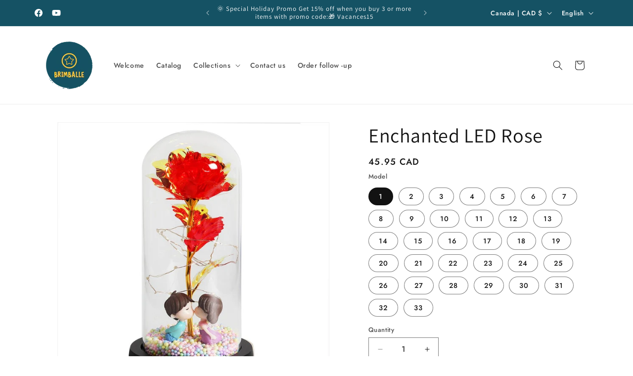

--- FILE ---
content_type: text/html; charset=utf-8
request_url: https://www.brimballe.com/en/products/rose-led-enchantee
body_size: 52930
content:
<!doctype html>
<html class="js" lang="en">
  <head>
	
	
    <meta charset="utf-8">
    <meta http-equiv="X-UA-Compatible" content="IE=edge">
    <meta name="viewport" content="width=device-width,initial-scale=1">
    <meta name="theme-color" content="">
    <link rel="canonical" href="https://www.brimballe.com/en/products/rose-led-enchantee"><link rel="icon" type="image/png" href="//www.brimballe.com/cdn/shop/files/Capture_d_ecran_2021-12-30_201232.png?crop=center&height=32&v=1640913187&width=32"><link rel="preconnect" href="https://fonts.shopifycdn.com" crossorigin><title>
      Enchanted LED Rose
 &ndash; Brimballe</title>

    
      <meta name="description" content="Free delivery Features: 1. LED light strip with glass shade 2. Perfect for any decorative project 3. Powered by one AAA battery (not included), bright warm white LED strip lighting. 4. Made of copper wire, flexible, waterproof, durable for daily use. 5. The LED string is made with bendable thin copper wire that creates">
    

    

<meta property="og:site_name" content="Brimballe">
<meta property="og:url" content="https://www.brimballe.com/en/products/rose-led-enchantee">
<meta property="og:title" content="Enchanted LED Rose">
<meta property="og:type" content="product">
<meta property="og:description" content="Free delivery Features: 1. LED light strip with glass shade 2. Perfect for any decorative project 3. Powered by one AAA battery (not included), bright warm white LED strip lighting. 4. Made of copper wire, flexible, waterproof, durable for daily use. 5. The LED string is made with bendable thin copper wire that creates"><meta property="og:image" content="http://www.brimballe.com/cdn/shop/products/product-image-1470138836.jpg?v=1611069140">
  <meta property="og:image:secure_url" content="https://www.brimballe.com/cdn/shop/products/product-image-1470138836.jpg?v=1611069140">
  <meta property="og:image:width" content="960">
  <meta property="og:image:height" content="960"><meta property="og:price:amount" content="45.95">
  <meta property="og:price:currency" content="CAD"><meta name="twitter:card" content="summary_large_image">
<meta name="twitter:title" content="Enchanted LED Rose">
<meta name="twitter:description" content="Free delivery Features: 1. LED light strip with glass shade 2. Perfect for any decorative project 3. Powered by one AAA battery (not included), bright warm white LED strip lighting. 4. Made of copper wire, flexible, waterproof, durable for daily use. 5. The LED string is made with bendable thin copper wire that creates">


    <script src="//www.brimballe.com/cdn/shop/t/25/assets/constants.js?v=132983761750457495441757628785" defer="defer"></script>
    <script src="//www.brimballe.com/cdn/shop/t/25/assets/pubsub.js?v=25310214064522200911757628787" defer="defer"></script>
    <script src="//www.brimballe.com/cdn/shop/t/25/assets/global.js?v=7301445359237545521757628785" defer="defer"></script>
    <script src="//www.brimballe.com/cdn/shop/t/25/assets/details-disclosure.js?v=13653116266235556501757628785" defer="defer"></script>
    <script src="//www.brimballe.com/cdn/shop/t/25/assets/details-modal.js?v=25581673532751508451757628785" defer="defer"></script>
    <script src="//www.brimballe.com/cdn/shop/t/25/assets/search-form.js?v=133129549252120666541757628787" defer="defer"></script><script src="//www.brimballe.com/cdn/shop/t/25/assets/animations.js?v=88693664871331136111757628784" defer="defer"></script><script>window.performance && window.performance.mark && window.performance.mark('shopify.content_for_header.start');</script><meta name="google-site-verification" content="jEN3DLrizd4a75bnFY1SY4b-X1jDjhjXwwdZEzXkNMw">
<meta name="google-site-verification" content="EFlb1-mlRyDdxmXIRwRq65_OPx4sM57FtQrrSbbvQiU">
<meta name="google-site-verification" content="zOdNXEYoqZiBMQH5cdwyT3QusN_6iGDYXGzyTpOq1w0">
<meta name="facebook-domain-verification" content="dn9pqkbuvguyit3npm531arljqb36l">
<meta name="google-site-verification" content="ED0tCelLL5piLUoD8LaKDnx_FxjoY9YJPJ7xpV2A2xc">
<meta name="google-site-verification" content="skqPg584yOcu73H2i3Rsxo-bdWhLkAWnGNL9R4jqLzc">
<meta name="google-site-verification" content="3DP1EAO9bXCPp4u87OrfE4V22ZNsR0bpo1v9a4mWSxE">
<meta name="google-site-verification" content="jEN3DLrizd4a75bnFY1SY4b-X1jDjhjXwwdZEzXkNMw">
<meta id="shopify-digital-wallet" name="shopify-digital-wallet" content="/17736204388/digital_wallets/dialog">
<meta name="shopify-checkout-api-token" content="9bf5dc2045fec86b3475f4d1156df50a">
<meta id="in-context-paypal-metadata" data-shop-id="17736204388" data-venmo-supported="false" data-environment="production" data-locale="en_US" data-paypal-v4="true" data-currency="CAD">
<link rel="alternate" hreflang="x-default" href="https://www.brimballe.com/products/rose-led-enchantee">
<link rel="alternate" hreflang="fr" href="https://www.brimballe.com/products/rose-led-enchantee">
<link rel="alternate" hreflang="es" href="https://www.brimballe.com/es/products/rose-led-enchantee">
<link rel="alternate" hreflang="en" href="https://www.brimballe.com/en/products/rose-led-enchantee">
<link rel="alternate" type="application/json+oembed" href="https://www.brimballe.com/en/products/rose-led-enchantee.oembed">
<script async="async" src="/checkouts/internal/preloads.js?locale=en-CA"></script>
<link rel="preconnect" href="https://shop.app" crossorigin="anonymous">
<script async="async" src="https://shop.app/checkouts/internal/preloads.js?locale=en-CA&shop_id=17736204388" crossorigin="anonymous"></script>
<script id="apple-pay-shop-capabilities" type="application/json">{"shopId":17736204388,"countryCode":"CA","currencyCode":"CAD","merchantCapabilities":["supports3DS"],"merchantId":"gid:\/\/shopify\/Shop\/17736204388","merchantName":"Brimballe","requiredBillingContactFields":["postalAddress","email","phone"],"requiredShippingContactFields":["postalAddress","email","phone"],"shippingType":"shipping","supportedNetworks":["visa","masterCard","amex","discover","interac","jcb"],"total":{"type":"pending","label":"Brimballe","amount":"1.00"},"shopifyPaymentsEnabled":true,"supportsSubscriptions":true}</script>
<script id="shopify-features" type="application/json">{"accessToken":"9bf5dc2045fec86b3475f4d1156df50a","betas":["rich-media-storefront-analytics"],"domain":"www.brimballe.com","predictiveSearch":true,"shopId":17736204388,"locale":"en"}</script>
<script>var Shopify = Shopify || {};
Shopify.shop = "boutique-quebec-jouet.myshopify.com";
Shopify.locale = "en";
Shopify.currency = {"active":"CAD","rate":"1.0"};
Shopify.country = "CA";
Shopify.theme = {"name":"Copie mise à jour de Copie mise à jour de Copie...","id":151772791015,"schema_name":"Dawn","schema_version":"15.4.0","theme_store_id":887,"role":"main"};
Shopify.theme.handle = "null";
Shopify.theme.style = {"id":null,"handle":null};
Shopify.cdnHost = "www.brimballe.com/cdn";
Shopify.routes = Shopify.routes || {};
Shopify.routes.root = "/en/";</script>
<script type="module">!function(o){(o.Shopify=o.Shopify||{}).modules=!0}(window);</script>
<script>!function(o){function n(){var o=[];function n(){o.push(Array.prototype.slice.apply(arguments))}return n.q=o,n}var t=o.Shopify=o.Shopify||{};t.loadFeatures=n(),t.autoloadFeatures=n()}(window);</script>
<script>
  window.ShopifyPay = window.ShopifyPay || {};
  window.ShopifyPay.apiHost = "shop.app\/pay";
  window.ShopifyPay.redirectState = null;
</script>
<script id="shop-js-analytics" type="application/json">{"pageType":"product"}</script>
<script defer="defer" async type="module" src="//www.brimballe.com/cdn/shopifycloud/shop-js/modules/v2/client.init-shop-cart-sync_BdyHc3Nr.en.esm.js"></script>
<script defer="defer" async type="module" src="//www.brimballe.com/cdn/shopifycloud/shop-js/modules/v2/chunk.common_Daul8nwZ.esm.js"></script>
<script type="module">
  await import("//www.brimballe.com/cdn/shopifycloud/shop-js/modules/v2/client.init-shop-cart-sync_BdyHc3Nr.en.esm.js");
await import("//www.brimballe.com/cdn/shopifycloud/shop-js/modules/v2/chunk.common_Daul8nwZ.esm.js");

  window.Shopify.SignInWithShop?.initShopCartSync?.({"fedCMEnabled":true,"windoidEnabled":true});

</script>
<script defer="defer" async type="module" src="//www.brimballe.com/cdn/shopifycloud/shop-js/modules/v2/client.payment-terms_MV4M3zvL.en.esm.js"></script>
<script defer="defer" async type="module" src="//www.brimballe.com/cdn/shopifycloud/shop-js/modules/v2/chunk.common_Daul8nwZ.esm.js"></script>
<script defer="defer" async type="module" src="//www.brimballe.com/cdn/shopifycloud/shop-js/modules/v2/chunk.modal_CQq8HTM6.esm.js"></script>
<script type="module">
  await import("//www.brimballe.com/cdn/shopifycloud/shop-js/modules/v2/client.payment-terms_MV4M3zvL.en.esm.js");
await import("//www.brimballe.com/cdn/shopifycloud/shop-js/modules/v2/chunk.common_Daul8nwZ.esm.js");
await import("//www.brimballe.com/cdn/shopifycloud/shop-js/modules/v2/chunk.modal_CQq8HTM6.esm.js");

  
</script>
<script>
  window.Shopify = window.Shopify || {};
  if (!window.Shopify.featureAssets) window.Shopify.featureAssets = {};
  window.Shopify.featureAssets['shop-js'] = {"shop-cart-sync":["modules/v2/client.shop-cart-sync_QYOiDySF.en.esm.js","modules/v2/chunk.common_Daul8nwZ.esm.js"],"init-fed-cm":["modules/v2/client.init-fed-cm_DchLp9rc.en.esm.js","modules/v2/chunk.common_Daul8nwZ.esm.js"],"shop-button":["modules/v2/client.shop-button_OV7bAJc5.en.esm.js","modules/v2/chunk.common_Daul8nwZ.esm.js"],"init-windoid":["modules/v2/client.init-windoid_DwxFKQ8e.en.esm.js","modules/v2/chunk.common_Daul8nwZ.esm.js"],"shop-cash-offers":["modules/v2/client.shop-cash-offers_DWtL6Bq3.en.esm.js","modules/v2/chunk.common_Daul8nwZ.esm.js","modules/v2/chunk.modal_CQq8HTM6.esm.js"],"shop-toast-manager":["modules/v2/client.shop-toast-manager_CX9r1SjA.en.esm.js","modules/v2/chunk.common_Daul8nwZ.esm.js"],"init-shop-email-lookup-coordinator":["modules/v2/client.init-shop-email-lookup-coordinator_UhKnw74l.en.esm.js","modules/v2/chunk.common_Daul8nwZ.esm.js"],"pay-button":["modules/v2/client.pay-button_DzxNnLDY.en.esm.js","modules/v2/chunk.common_Daul8nwZ.esm.js"],"avatar":["modules/v2/client.avatar_BTnouDA3.en.esm.js"],"init-shop-cart-sync":["modules/v2/client.init-shop-cart-sync_BdyHc3Nr.en.esm.js","modules/v2/chunk.common_Daul8nwZ.esm.js"],"shop-login-button":["modules/v2/client.shop-login-button_D8B466_1.en.esm.js","modules/v2/chunk.common_Daul8nwZ.esm.js","modules/v2/chunk.modal_CQq8HTM6.esm.js"],"init-customer-accounts-sign-up":["modules/v2/client.init-customer-accounts-sign-up_C8fpPm4i.en.esm.js","modules/v2/client.shop-login-button_D8B466_1.en.esm.js","modules/v2/chunk.common_Daul8nwZ.esm.js","modules/v2/chunk.modal_CQq8HTM6.esm.js"],"init-shop-for-new-customer-accounts":["modules/v2/client.init-shop-for-new-customer-accounts_CVTO0Ztu.en.esm.js","modules/v2/client.shop-login-button_D8B466_1.en.esm.js","modules/v2/chunk.common_Daul8nwZ.esm.js","modules/v2/chunk.modal_CQq8HTM6.esm.js"],"init-customer-accounts":["modules/v2/client.init-customer-accounts_dRgKMfrE.en.esm.js","modules/v2/client.shop-login-button_D8B466_1.en.esm.js","modules/v2/chunk.common_Daul8nwZ.esm.js","modules/v2/chunk.modal_CQq8HTM6.esm.js"],"shop-follow-button":["modules/v2/client.shop-follow-button_CkZpjEct.en.esm.js","modules/v2/chunk.common_Daul8nwZ.esm.js","modules/v2/chunk.modal_CQq8HTM6.esm.js"],"lead-capture":["modules/v2/client.lead-capture_BntHBhfp.en.esm.js","modules/v2/chunk.common_Daul8nwZ.esm.js","modules/v2/chunk.modal_CQq8HTM6.esm.js"],"checkout-modal":["modules/v2/client.checkout-modal_CfxcYbTm.en.esm.js","modules/v2/chunk.common_Daul8nwZ.esm.js","modules/v2/chunk.modal_CQq8HTM6.esm.js"],"shop-login":["modules/v2/client.shop-login_Da4GZ2H6.en.esm.js","modules/v2/chunk.common_Daul8nwZ.esm.js","modules/v2/chunk.modal_CQq8HTM6.esm.js"],"payment-terms":["modules/v2/client.payment-terms_MV4M3zvL.en.esm.js","modules/v2/chunk.common_Daul8nwZ.esm.js","modules/v2/chunk.modal_CQq8HTM6.esm.js"]};
</script>
<script>(function() {
  var isLoaded = false;
  function asyncLoad() {
    if (isLoaded) return;
    isLoaded = true;
    var urls = ["https:\/\/boutique-quebec-jouet.myshopify.com\/apps\/delivery\/delivery_coder.js?t=1711784432.4108\u0026n=356131410\u0026shop=boutique-quebec-jouet.myshopify.com","https:\/\/cdn.logbase.io\/lb-upsell-wrapper.js?shop=boutique-quebec-jouet.myshopify.com","https:\/\/loox.io\/widget\/4y-zzI7uxT\/loox.1750040701031.js?shop=boutique-quebec-jouet.myshopify.com"];
    for (var i = 0; i < urls.length; i++) {
      var s = document.createElement('script');
      s.type = 'text/javascript';
      s.async = true;
      s.src = urls[i];
      var x = document.getElementsByTagName('script')[0];
      x.parentNode.insertBefore(s, x);
    }
  };
  if(window.attachEvent) {
    window.attachEvent('onload', asyncLoad);
  } else {
    window.addEventListener('load', asyncLoad, false);
  }
})();</script>
<script id="__st">var __st={"a":17736204388,"offset":-18000,"reqid":"b90f14d9-13e6-4135-98a4-5a0cf6068c03-1768981932","pageurl":"www.brimballe.com\/en\/products\/rose-led-enchantee","u":"cc4c6ff5882d","p":"product","rtyp":"product","rid":6214478397617};</script>
<script>window.ShopifyPaypalV4VisibilityTracking = true;</script>
<script id="captcha-bootstrap">!function(){'use strict';const t='contact',e='account',n='new_comment',o=[[t,t],['blogs',n],['comments',n],[t,'customer']],c=[[e,'customer_login'],[e,'guest_login'],[e,'recover_customer_password'],[e,'create_customer']],r=t=>t.map((([t,e])=>`form[action*='/${t}']:not([data-nocaptcha='true']) input[name='form_type'][value='${e}']`)).join(','),a=t=>()=>t?[...document.querySelectorAll(t)].map((t=>t.form)):[];function s(){const t=[...o],e=r(t);return a(e)}const i='password',u='form_key',d=['recaptcha-v3-token','g-recaptcha-response','h-captcha-response',i],f=()=>{try{return window.sessionStorage}catch{return}},m='__shopify_v',_=t=>t.elements[u];function p(t,e,n=!1){try{const o=window.sessionStorage,c=JSON.parse(o.getItem(e)),{data:r}=function(t){const{data:e,action:n}=t;return t[m]||n?{data:e,action:n}:{data:t,action:n}}(c);for(const[e,n]of Object.entries(r))t.elements[e]&&(t.elements[e].value=n);n&&o.removeItem(e)}catch(o){console.error('form repopulation failed',{error:o})}}const l='form_type',E='cptcha';function T(t){t.dataset[E]=!0}const w=window,h=w.document,L='Shopify',v='ce_forms',y='captcha';let A=!1;((t,e)=>{const n=(g='f06e6c50-85a8-45c8-87d0-21a2b65856fe',I='https://cdn.shopify.com/shopifycloud/storefront-forms-hcaptcha/ce_storefront_forms_captcha_hcaptcha.v1.5.2.iife.js',D={infoText:'Protected by hCaptcha',privacyText:'Privacy',termsText:'Terms'},(t,e,n)=>{const o=w[L][v],c=o.bindForm;if(c)return c(t,g,e,D).then(n);var r;o.q.push([[t,g,e,D],n]),r=I,A||(h.body.append(Object.assign(h.createElement('script'),{id:'captcha-provider',async:!0,src:r})),A=!0)});var g,I,D;w[L]=w[L]||{},w[L][v]=w[L][v]||{},w[L][v].q=[],w[L][y]=w[L][y]||{},w[L][y].protect=function(t,e){n(t,void 0,e),T(t)},Object.freeze(w[L][y]),function(t,e,n,w,h,L){const[v,y,A,g]=function(t,e,n){const i=e?o:[],u=t?c:[],d=[...i,...u],f=r(d),m=r(i),_=r(d.filter((([t,e])=>n.includes(e))));return[a(f),a(m),a(_),s()]}(w,h,L),I=t=>{const e=t.target;return e instanceof HTMLFormElement?e:e&&e.form},D=t=>v().includes(t);t.addEventListener('submit',(t=>{const e=I(t);if(!e)return;const n=D(e)&&!e.dataset.hcaptchaBound&&!e.dataset.recaptchaBound,o=_(e),c=g().includes(e)&&(!o||!o.value);(n||c)&&t.preventDefault(),c&&!n&&(function(t){try{if(!f())return;!function(t){const e=f();if(!e)return;const n=_(t);if(!n)return;const o=n.value;o&&e.removeItem(o)}(t);const e=Array.from(Array(32),(()=>Math.random().toString(36)[2])).join('');!function(t,e){_(t)||t.append(Object.assign(document.createElement('input'),{type:'hidden',name:u})),t.elements[u].value=e}(t,e),function(t,e){const n=f();if(!n)return;const o=[...t.querySelectorAll(`input[type='${i}']`)].map((({name:t})=>t)),c=[...d,...o],r={};for(const[a,s]of new FormData(t).entries())c.includes(a)||(r[a]=s);n.setItem(e,JSON.stringify({[m]:1,action:t.action,data:r}))}(t,e)}catch(e){console.error('failed to persist form',e)}}(e),e.submit())}));const S=(t,e)=>{t&&!t.dataset[E]&&(n(t,e.some((e=>e===t))),T(t))};for(const o of['focusin','change'])t.addEventListener(o,(t=>{const e=I(t);D(e)&&S(e,y())}));const B=e.get('form_key'),M=e.get(l),P=B&&M;t.addEventListener('DOMContentLoaded',(()=>{const t=y();if(P)for(const e of t)e.elements[l].value===M&&p(e,B);[...new Set([...A(),...v().filter((t=>'true'===t.dataset.shopifyCaptcha))])].forEach((e=>S(e,t)))}))}(h,new URLSearchParams(w.location.search),n,t,e,['guest_login'])})(!0,!0)}();</script>
<script integrity="sha256-4kQ18oKyAcykRKYeNunJcIwy7WH5gtpwJnB7kiuLZ1E=" data-source-attribution="shopify.loadfeatures" defer="defer" src="//www.brimballe.com/cdn/shopifycloud/storefront/assets/storefront/load_feature-a0a9edcb.js" crossorigin="anonymous"></script>
<script crossorigin="anonymous" defer="defer" src="//www.brimballe.com/cdn/shopifycloud/storefront/assets/shopify_pay/storefront-65b4c6d7.js?v=20250812"></script>
<script data-source-attribution="shopify.dynamic_checkout.dynamic.init">var Shopify=Shopify||{};Shopify.PaymentButton=Shopify.PaymentButton||{isStorefrontPortableWallets:!0,init:function(){window.Shopify.PaymentButton.init=function(){};var t=document.createElement("script");t.src="https://www.brimballe.com/cdn/shopifycloud/portable-wallets/latest/portable-wallets.en.js",t.type="module",document.head.appendChild(t)}};
</script>
<script data-source-attribution="shopify.dynamic_checkout.buyer_consent">
  function portableWalletsHideBuyerConsent(e){var t=document.getElementById("shopify-buyer-consent"),n=document.getElementById("shopify-subscription-policy-button");t&&n&&(t.classList.add("hidden"),t.setAttribute("aria-hidden","true"),n.removeEventListener("click",e))}function portableWalletsShowBuyerConsent(e){var t=document.getElementById("shopify-buyer-consent"),n=document.getElementById("shopify-subscription-policy-button");t&&n&&(t.classList.remove("hidden"),t.removeAttribute("aria-hidden"),n.addEventListener("click",e))}window.Shopify?.PaymentButton&&(window.Shopify.PaymentButton.hideBuyerConsent=portableWalletsHideBuyerConsent,window.Shopify.PaymentButton.showBuyerConsent=portableWalletsShowBuyerConsent);
</script>
<script data-source-attribution="shopify.dynamic_checkout.cart.bootstrap">document.addEventListener("DOMContentLoaded",(function(){function t(){return document.querySelector("shopify-accelerated-checkout-cart, shopify-accelerated-checkout")}if(t())Shopify.PaymentButton.init();else{new MutationObserver((function(e,n){t()&&(Shopify.PaymentButton.init(),n.disconnect())})).observe(document.body,{childList:!0,subtree:!0})}}));
</script>
<link id="shopify-accelerated-checkout-styles" rel="stylesheet" media="screen" href="https://www.brimballe.com/cdn/shopifycloud/portable-wallets/latest/accelerated-checkout-backwards-compat.css" crossorigin="anonymous">
<style id="shopify-accelerated-checkout-cart">
        #shopify-buyer-consent {
  margin-top: 1em;
  display: inline-block;
  width: 100%;
}

#shopify-buyer-consent.hidden {
  display: none;
}

#shopify-subscription-policy-button {
  background: none;
  border: none;
  padding: 0;
  text-decoration: underline;
  font-size: inherit;
  cursor: pointer;
}

#shopify-subscription-policy-button::before {
  box-shadow: none;
}

      </style>
<script id="sections-script" data-sections="header" defer="defer" src="//www.brimballe.com/cdn/shop/t/25/compiled_assets/scripts.js?v=5921"></script>
<script>window.performance && window.performance.mark && window.performance.mark('shopify.content_for_header.end');</script>


    <style data-shopify>
      @font-face {
  font-family: Jost;
  font-weight: 500;
  font-style: normal;
  font-display: swap;
  src: url("//www.brimballe.com/cdn/fonts/jost/jost_n5.7c8497861ffd15f4e1284cd221f14658b0e95d61.woff2") format("woff2"),
       url("//www.brimballe.com/cdn/fonts/jost/jost_n5.fb6a06896db583cc2df5ba1b30d9c04383119dd9.woff") format("woff");
}

      @font-face {
  font-family: Jost;
  font-weight: 700;
  font-style: normal;
  font-display: swap;
  src: url("//www.brimballe.com/cdn/fonts/jost/jost_n7.921dc18c13fa0b0c94c5e2517ffe06139c3615a3.woff2") format("woff2"),
       url("//www.brimballe.com/cdn/fonts/jost/jost_n7.cbfc16c98c1e195f46c536e775e4e959c5f2f22b.woff") format("woff");
}

      @font-face {
  font-family: Jost;
  font-weight: 500;
  font-style: italic;
  font-display: swap;
  src: url("//www.brimballe.com/cdn/fonts/jost/jost_i5.a6c7dbde35f2b89f8461eacda9350127566e5d51.woff2") format("woff2"),
       url("//www.brimballe.com/cdn/fonts/jost/jost_i5.2b58baee736487eede6bcdb523ca85eea2418357.woff") format("woff");
}

      @font-face {
  font-family: Jost;
  font-weight: 700;
  font-style: italic;
  font-display: swap;
  src: url("//www.brimballe.com/cdn/fonts/jost/jost_i7.d8201b854e41e19d7ed9b1a31fe4fe71deea6d3f.woff2") format("woff2"),
       url("//www.brimballe.com/cdn/fonts/jost/jost_i7.eae515c34e26b6c853efddc3fc0c552e0de63757.woff") format("woff");
}

      @font-face {
  font-family: Assistant;
  font-weight: 400;
  font-style: normal;
  font-display: swap;
  src: url("//www.brimballe.com/cdn/fonts/assistant/assistant_n4.9120912a469cad1cc292572851508ca49d12e768.woff2") format("woff2"),
       url("//www.brimballe.com/cdn/fonts/assistant/assistant_n4.6e9875ce64e0fefcd3f4446b7ec9036b3ddd2985.woff") format("woff");
}


      
        :root,
        .color-background-1 {
          --color-background: 255,255,255;
        
          --gradient-background: #ffffff;
        

        

        --color-foreground: 18,18,18;
        --color-background-contrast: 191,191,191;
        --color-shadow: 18,18,18;
        --color-button: 21,82,100;
        --color-button-text: 255,255,255;
        --color-secondary-button: 255,255,255;
        --color-secondary-button-text: 18,18,18;
        --color-link: 18,18,18;
        --color-badge-foreground: 18,18,18;
        --color-badge-background: 255,255,255;
        --color-badge-border: 18,18,18;
        --payment-terms-background-color: rgb(255 255 255);
      }
      
        
        .color-background-2 {
          --color-background: 243,243,243;
        
          --gradient-background: #f3f3f3;
        

        

        --color-foreground: 18,18,18;
        --color-background-contrast: 179,179,179;
        --color-shadow: 18,18,18;
        --color-button: 18,18,18;
        --color-button-text: 243,243,243;
        --color-secondary-button: 243,243,243;
        --color-secondary-button-text: 18,18,18;
        --color-link: 18,18,18;
        --color-badge-foreground: 18,18,18;
        --color-badge-background: 243,243,243;
        --color-badge-border: 18,18,18;
        --payment-terms-background-color: rgb(243 243 243);
      }
      
        
        .color-inverse {
          --color-background: 18,18,18;
        
          --gradient-background: #121212;
        

        

        --color-foreground: 255,255,255;
        --color-background-contrast: 146,146,146;
        --color-shadow: 18,18,18;
        --color-button: 255,255,255;
        --color-button-text: 18,18,18;
        --color-secondary-button: 18,18,18;
        --color-secondary-button-text: 255,255,255;
        --color-link: 255,255,255;
        --color-badge-foreground: 255,255,255;
        --color-badge-background: 18,18,18;
        --color-badge-border: 255,255,255;
        --payment-terms-background-color: rgb(18 18 18);
      }
      
        
        .color-accent-1 {
          --color-background: 21,82,100;
        
          --gradient-background: #155264;
        

        

        --color-foreground: 255,255,255;
        --color-background-contrast: 0,0,0;
        --color-shadow: 18,18,18;
        --color-button: 255,255,255;
        --color-button-text: 21,82,100;
        --color-secondary-button: 21,82,100;
        --color-secondary-button-text: 255,255,255;
        --color-link: 255,255,255;
        --color-badge-foreground: 255,255,255;
        --color-badge-background: 21,82,100;
        --color-badge-border: 255,255,255;
        --payment-terms-background-color: rgb(21 82 100);
      }
      
        
        .color-accent-2 {
          --color-background: 21,82,100;
        
          --gradient-background: #155264;
        

        

        --color-foreground: 255,255,255;
        --color-background-contrast: 0,0,0;
        --color-shadow: 18,18,18;
        --color-button: 255,255,255;
        --color-button-text: 21,82,100;
        --color-secondary-button: 21,82,100;
        --color-secondary-button-text: 255,255,255;
        --color-link: 255,255,255;
        --color-badge-foreground: 255,255,255;
        --color-badge-background: 21,82,100;
        --color-badge-border: 255,255,255;
        --payment-terms-background-color: rgb(21 82 100);
      }
      

      body, .color-background-1, .color-background-2, .color-inverse, .color-accent-1, .color-accent-2 {
        color: rgba(var(--color-foreground), 0.75);
        background-color: rgb(var(--color-background));
      }

      :root {
        --font-body-family: Jost, sans-serif;
        --font-body-style: normal;
        --font-body-weight: 500;
        --font-body-weight-bold: 800;

        --font-heading-family: Assistant, sans-serif;
        --font-heading-style: normal;
        --font-heading-weight: 400;

        --font-body-scale: 1.0;
        --font-heading-scale: 1.0;

        --media-padding: px;
        --media-border-opacity: 0.05;
        --media-border-width: 1px;
        --media-radius: 0px;
        --media-shadow-opacity: 0.0;
        --media-shadow-horizontal-offset: 0px;
        --media-shadow-vertical-offset: 4px;
        --media-shadow-blur-radius: 5px;
        --media-shadow-visible: 0;

        --page-width: 120rem;
        --page-width-margin: 0rem;

        --product-card-image-padding: 0.0rem;
        --product-card-corner-radius: 0.0rem;
        --product-card-text-alignment: left;
        --product-card-border-width: 0.0rem;
        --product-card-border-opacity: 0.1;
        --product-card-shadow-opacity: 0.0;
        --product-card-shadow-visible: 0;
        --product-card-shadow-horizontal-offset: 0.0rem;
        --product-card-shadow-vertical-offset: 0.4rem;
        --product-card-shadow-blur-radius: 0.5rem;

        --collection-card-image-padding: 0.0rem;
        --collection-card-corner-radius: 0.0rem;
        --collection-card-text-alignment: left;
        --collection-card-border-width: 0.0rem;
        --collection-card-border-opacity: 0.0;
        --collection-card-shadow-opacity: 0.1;
        --collection-card-shadow-visible: 1;
        --collection-card-shadow-horizontal-offset: 0.0rem;
        --collection-card-shadow-vertical-offset: 0.0rem;
        --collection-card-shadow-blur-radius: 0.0rem;

        --blog-card-image-padding: 0.0rem;
        --blog-card-corner-radius: 0.0rem;
        --blog-card-text-alignment: left;
        --blog-card-border-width: 0.0rem;
        --blog-card-border-opacity: 0.0;
        --blog-card-shadow-opacity: 0.1;
        --blog-card-shadow-visible: 1;
        --blog-card-shadow-horizontal-offset: 0.0rem;
        --blog-card-shadow-vertical-offset: 0.0rem;
        --blog-card-shadow-blur-radius: 0.0rem;

        --badge-corner-radius: 4.0rem;

        --popup-border-width: 1px;
        --popup-border-opacity: 0.1;
        --popup-corner-radius: 0px;
        --popup-shadow-opacity: 0.0;
        --popup-shadow-horizontal-offset: 0px;
        --popup-shadow-vertical-offset: 4px;
        --popup-shadow-blur-radius: 5px;

        --drawer-border-width: 1px;
        --drawer-border-opacity: 0.1;
        --drawer-shadow-opacity: 0.0;
        --drawer-shadow-horizontal-offset: 0px;
        --drawer-shadow-vertical-offset: 4px;
        --drawer-shadow-blur-radius: 5px;

        --spacing-sections-desktop: 0px;
        --spacing-sections-mobile: 0px;

        --grid-desktop-vertical-spacing: 8px;
        --grid-desktop-horizontal-spacing: 8px;
        --grid-mobile-vertical-spacing: 4px;
        --grid-mobile-horizontal-spacing: 4px;

        --text-boxes-border-opacity: 0.1;
        --text-boxes-border-width: 0px;
        --text-boxes-radius: 0px;
        --text-boxes-shadow-opacity: 0.0;
        --text-boxes-shadow-visible: 0;
        --text-boxes-shadow-horizontal-offset: 0px;
        --text-boxes-shadow-vertical-offset: 4px;
        --text-boxes-shadow-blur-radius: 5px;

        --buttons-radius: 0px;
        --buttons-radius-outset: 0px;
        --buttons-border-width: 1px;
        --buttons-border-opacity: 1.0;
        --buttons-shadow-opacity: 0.0;
        --buttons-shadow-visible: 0;
        --buttons-shadow-horizontal-offset: 0px;
        --buttons-shadow-vertical-offset: 4px;
        --buttons-shadow-blur-radius: 5px;
        --buttons-border-offset: 0px;

        --inputs-radius: 0px;
        --inputs-border-width: 1px;
        --inputs-border-opacity: 0.55;
        --inputs-shadow-opacity: 0.0;
        --inputs-shadow-horizontal-offset: 0px;
        --inputs-margin-offset: 0px;
        --inputs-shadow-vertical-offset: 4px;
        --inputs-shadow-blur-radius: 5px;
        --inputs-radius-outset: 0px;

        --variant-pills-radius: 40px;
        --variant-pills-border-width: 1px;
        --variant-pills-border-opacity: 0.55;
        --variant-pills-shadow-opacity: 0.0;
        --variant-pills-shadow-horizontal-offset: 0px;
        --variant-pills-shadow-vertical-offset: 4px;
        --variant-pills-shadow-blur-radius: 5px;
      }

      *,
      *::before,
      *::after {
        box-sizing: inherit;
      }

      html {
        box-sizing: border-box;
        font-size: calc(var(--font-body-scale) * 62.5%);
        height: 100%;
      }

      body {
        display: grid;
        grid-template-rows: auto auto 1fr auto;
        grid-template-columns: 100%;
        min-height: 100%;
        margin: 0;
        font-size: 1.5rem;
        letter-spacing: 0.06rem;
        line-height: calc(1 + 0.8 / var(--font-body-scale));
        font-family: var(--font-body-family);
        font-style: var(--font-body-style);
        font-weight: var(--font-body-weight);
      }

      @media screen and (min-width: 750px) {
        body {
          font-size: 1.6rem;
        }
      }
    </style>

    <link href="//www.brimballe.com/cdn/shop/t/25/assets/base.css?v=159841507637079171801757628785" rel="stylesheet" type="text/css" media="all" />
    <link rel="stylesheet" href="//www.brimballe.com/cdn/shop/t/25/assets/component-cart-items.css?v=13033300910818915211757628785" media="print" onload="this.media='all'">
      <link rel="preload" as="font" href="//www.brimballe.com/cdn/fonts/jost/jost_n5.7c8497861ffd15f4e1284cd221f14658b0e95d61.woff2" type="font/woff2" crossorigin>
      

      <link rel="preload" as="font" href="//www.brimballe.com/cdn/fonts/assistant/assistant_n4.9120912a469cad1cc292572851508ca49d12e768.woff2" type="font/woff2" crossorigin>
      
<link href="//www.brimballe.com/cdn/shop/t/25/assets/component-localization-form.css?v=170315343355214948141757628785" rel="stylesheet" type="text/css" media="all" />
      <script src="//www.brimballe.com/cdn/shop/t/25/assets/localization-form.js?v=144176611646395275351757628787" defer="defer"></script><link
        rel="stylesheet"
        href="//www.brimballe.com/cdn/shop/t/25/assets/component-predictive-search.css?v=118923337488134913561757628785"
        media="print"
        onload="this.media='all'"
      ><script>
      if (Shopify.designMode) {
        document.documentElement.classList.add('shopify-design-mode');
      }
    </script>
  <!-- BEGIN app block: shopify://apps/pandectes-gdpr/blocks/banner/58c0baa2-6cc1-480c-9ea6-38d6d559556a -->
  
    
      <!-- TCF is active, scripts are loaded above -->
      
      <script>
        
          window.PandectesSettings = {"store":{"id":17736204388,"plan":"basic","theme":"Copie mise à jour de Copie mise à jour de Copie...","primaryLocale":"fr","adminMode":false,"headless":false,"storefrontRootDomain":"","checkoutRootDomain":"","storefrontAccessToken":""},"tsPublished":1758813154,"declaration":{"showPurpose":false,"showProvider":false,"declIntroText":"Nous utilisons des cookies pour optimiser les fonctionnalités du site Web, analyser les performances et vous offrir une expérience personnalisée. Certains cookies sont indispensables au bon fonctionnement et au bon fonctionnement du site Web. Ces cookies ne peuvent pas être désactivés. Dans cette fenêtre, vous pouvez gérer vos préférences en matière de cookies.","showDateGenerated":true},"language":{"unpublished":[],"languageMode":"Single","fallbackLanguage":"fr","languageDetection":"browser","languagesSupported":[]},"texts":{"managed":{"headerText":{"fr":"Nous respectons votre vie privée"},"consentText":{"fr":"Ce site utilise des cookies pour vous garantir la meilleure expérience."},"linkText":{"fr":"Apprendre encore plus"},"imprintText":{"fr":"Imprimer"},"googleLinkText":{"fr":"Conditions de confidentialité de Google"},"allowButtonText":{"fr":"J'accepte"},"denyButtonText":{"fr":"Décliner"},"dismissButtonText":{"fr":"D'accord"},"leaveSiteButtonText":{"fr":"Quitter ce site"},"preferencesButtonText":{"fr":"Préférences"},"cookiePolicyText":{"fr":"Politique de cookies"},"preferencesPopupTitleText":{"fr":"Gérer les préférences de consentement"},"preferencesPopupIntroText":{"fr":"Nous utilisons des cookies pour optimiser les fonctionnalités du site Web, analyser les performances et vous offrir une expérience personnalisée. Certains cookies sont indispensables au bon fonctionnement et au bon fonctionnement du site. Ces cookies ne peuvent pas être désactivés. Dans cette fenêtre, vous pouvez gérer votre préférence de cookies."},"preferencesPopupSaveButtonText":{"fr":"Enregistrer les préférences"},"preferencesPopupCloseButtonText":{"fr":"proche"},"preferencesPopupAcceptAllButtonText":{"fr":"Accepter tout"},"preferencesPopupRejectAllButtonText":{"fr":"Tout rejeter"},"cookiesDetailsText":{"fr":"Détails des cookies"},"preferencesPopupAlwaysAllowedText":{"fr":"Toujours activé"},"accessSectionParagraphText":{"fr":"Vous avez le droit de pouvoir accéder à vos données à tout moment."},"accessSectionTitleText":{"fr":"Portabilité des données"},"accessSectionAccountInfoActionText":{"fr":"Données personnelles"},"accessSectionDownloadReportActionText":{"fr":"Tout télécharger"},"accessSectionGDPRRequestsActionText":{"fr":"Demandes des personnes concernées"},"accessSectionOrdersRecordsActionText":{"fr":"Ordres"},"rectificationSectionParagraphText":{"fr":"Vous avez le droit de demander la mise à jour de vos données chaque fois que vous le jugez approprié."},"rectificationSectionTitleText":{"fr":"Rectification des données"},"rectificationCommentPlaceholder":{"fr":"Décrivez ce que vous souhaitez mettre à jour"},"rectificationCommentValidationError":{"fr":"Un commentaire est requis"},"rectificationSectionEditAccountActionText":{"fr":"Demander une mise à jour"},"erasureSectionTitleText":{"fr":"Droit à l'oubli"},"erasureSectionParagraphText":{"fr":"Vous avez le droit de demander que toutes vos données soient effacées. Après cela, vous ne pourrez plus accéder à votre compte."},"erasureSectionRequestDeletionActionText":{"fr":"Demander la suppression des données personnelles"},"consentDate":{"fr":"Date de consentement"},"consentId":{"fr":"ID de consentement"},"consentSectionChangeConsentActionText":{"fr":"Modifier la préférence de consentement"},"consentSectionConsentedText":{"fr":"Vous avez consenti à la politique de cookies de ce site Web sur"},"consentSectionNoConsentText":{"fr":"Vous n'avez pas consenti à la politique de cookies de ce site Web."},"consentSectionTitleText":{"fr":"Votre consentement aux cookies"},"consentStatus":{"fr":"Préférence de consentement"},"confirmationFailureMessage":{"fr":"Votre demande n'a pas été vérifiée. Veuillez réessayer et si le problème persiste, contactez le propriétaire du magasin pour obtenir de l'aide"},"confirmationFailureTitle":{"fr":"Un problème est survenu"},"confirmationSuccessMessage":{"fr":"Nous reviendrons rapidement vers vous quant à votre demande."},"confirmationSuccessTitle":{"fr":"Votre demande est vérifiée"},"guestsSupportEmailFailureMessage":{"fr":"Votre demande n'a pas été soumise. Veuillez réessayer et si le problème persiste, contactez le propriétaire du magasin pour obtenir de l'aide."},"guestsSupportEmailFailureTitle":{"fr":"Un problème est survenu"},"guestsSupportEmailPlaceholder":{"fr":"Adresse e-mail"},"guestsSupportEmailSuccessMessage":{"fr":"Si vous êtes inscrit en tant que client de ce magasin, vous recevrez bientôt un e-mail avec des instructions sur la marche à suivre."},"guestsSupportEmailSuccessTitle":{"fr":"Merci pour votre requête"},"guestsSupportEmailValidationError":{"fr":"L'email n'est pas valide"},"guestsSupportInfoText":{"fr":"Veuillez vous connecter avec votre compte client pour continuer."},"submitButton":{"fr":"Soumettre"},"submittingButton":{"fr":"Soumission..."},"cancelButton":{"fr":"Annuler"},"declIntroText":{"fr":"Nous utilisons des cookies pour optimiser les fonctionnalités du site Web, analyser les performances et vous offrir une expérience personnalisée. Certains cookies sont indispensables au bon fonctionnement et au bon fonctionnement du site Web. Ces cookies ne peuvent pas être désactivés. Dans cette fenêtre, vous pouvez gérer vos préférences en matière de cookies."},"declName":{"fr":"Nom"},"declPurpose":{"fr":"But"},"declType":{"fr":"Type"},"declRetention":{"fr":"Rétention"},"declProvider":{"fr":"Fournisseur"},"declFirstParty":{"fr":"Première partie"},"declThirdParty":{"fr":"Tierce partie"},"declSeconds":{"fr":"secondes"},"declMinutes":{"fr":"minutes"},"declHours":{"fr":"heures"},"declDays":{"fr":"jours"},"declWeeks":{"fr":"semaine(s)"},"declMonths":{"fr":"mois"},"declYears":{"fr":"années"},"declSession":{"fr":"Session"},"declDomain":{"fr":"Domaine"},"declPath":{"fr":"Chemin"}},"categories":{"strictlyNecessaryCookiesTitleText":{"fr":"Cookies strictement nécessaires"},"strictlyNecessaryCookiesDescriptionText":{"fr":"Ces cookies sont essentiels pour vous permettre de vous déplacer sur le site Web et d'utiliser ses fonctionnalités, telles que l'accès aux zones sécurisées du site Web. Le site Web ne peut pas fonctionner correctement sans ces cookies."},"functionalityCookiesTitleText":{"fr":"Cookies fonctionnels"},"functionalityCookiesDescriptionText":{"fr":"Ces cookies permettent au site de fournir des fonctionnalités et une personnalisation améliorées. Ils peuvent être définis par nous ou par des fournisseurs tiers dont nous avons ajouté les services à nos pages. Si vous n'autorisez pas ces cookies, certains ou tous ces services peuvent ne pas fonctionner correctement."},"performanceCookiesTitleText":{"fr":"Cookies de performances"},"performanceCookiesDescriptionText":{"fr":"Ces cookies nous permettent de surveiller et d'améliorer les performances de notre site Web. Par exemple, ils nous permettent de compter les visites, d'identifier les sources de trafic et de voir quelles parties du site sont les plus populaires."},"targetingCookiesTitleText":{"fr":"Ciblage des cookies"},"targetingCookiesDescriptionText":{"fr":"Ces cookies peuvent être installés via notre site par nos partenaires publicitaires. Ils peuvent être utilisés par ces sociétés pour établir un profil de vos intérêts et vous montrer des publicités pertinentes sur d'autres sites. Ils ne stockent pas directement d'informations personnelles, mais sont basés sur l'identification unique de votre navigateur et de votre appareil Internet. Si vous n'autorisez pas ces cookies, vous bénéficierez d'une publicité moins ciblée."},"unclassifiedCookiesTitleText":{"fr":"Cookies non classés"},"unclassifiedCookiesDescriptionText":{"fr":"Les cookies non classés sont des cookies que nous sommes en train de classer avec les fournisseurs de cookies individuels."}},"auto":{}},"library":{"previewMode":false,"fadeInTimeout":0,"defaultBlocked":7,"showLink":true,"showImprintLink":false,"showGoogleLink":false,"enabled":true,"cookie":{"expiryDays":365,"secure":true,"domain":""},"dismissOnScroll":false,"dismissOnWindowClick":false,"dismissOnTimeout":false,"palette":{"popup":{"background":"#FFFFFF","backgroundForCalculations":{"a":1,"b":255,"g":255,"r":255},"text":"#000000"},"button":{"background":"transparent","backgroundForCalculations":{"a":1,"b":255,"g":255,"r":255},"text":"#000000","textForCalculation":{"a":1,"b":0,"g":0,"r":0},"border":"#000000"}},"content":{"href":"https://boutique-quebec-jouet.myshopify.com/policies/privacy-policy","imprintHref":"/","close":"&#10005;","target":"","logo":"<img class=\"cc-banner-logo\" style=\"max-height: 40px;\" src=\"https://boutique-quebec-jouet.myshopify.com/cdn/shop/files/pandectes-banner-logo.png\" alt=\"Cookie banner\" />"},"window":"<div role=\"dialog\" aria-label=\"{{header}}\" aria-describedby=\"cookieconsent:desc\" id=\"pandectes-banner\" class=\"cc-window-wrapper \"><div class=\"pd-cookie-banner-window cc-window {{classes}}\"><!--googleoff: all-->{{children}}<!--googleon: all--></div></div>","compliance":{"opt-both":"<div class=\"cc-compliance cc-highlight\">{{deny}}{{allow}}</div>"},"type":"opt-both","layouts":{"basic":"{{logo}}{{messagelink}}{{compliance}}{{close}}"},"position":"top","theme":"wired","revokable":false,"animateRevokable":false,"revokableReset":false,"revokableLogoUrl":"https://boutique-quebec-jouet.myshopify.com/cdn/shop/files/pandectes-reopen-logo.png","revokablePlacement":"bottom-left","revokableMarginHorizontal":15,"revokableMarginVertical":15,"static":true,"autoAttach":true,"hasTransition":true,"blacklistPage":[""],"elements":{"close":"<button aria-label=\"proche\" type=\"button\" class=\"cc-close\">{{close}}</button>","dismiss":"<button type=\"button\" class=\"cc-btn cc-btn-decision cc-dismiss\">{{dismiss}}</button>","allow":"<button type=\"button\" class=\"cc-btn cc-btn-decision cc-allow\">{{allow}}</button>","deny":"<button type=\"button\" class=\"cc-btn cc-btn-decision cc-deny\">{{deny}}</button>","preferences":"<button type=\"button\" class=\"cc-btn cc-settings\" onclick=\"Pandectes.fn.openPreferences()\">{{preferences}}</button>"}},"geolocation":{"brOnly":false,"caOnly":false,"chOnly":false,"euOnly":false,"jpOnly":false,"thOnly":false,"canadaOnly":false,"canadaLaw25":false,"canadaPipeda":false,"globalVisibility":true},"dsr":{"guestsSupport":false,"accessSectionDownloadReportAuto":false},"banner":{"resetTs":1703864305,"extraCss":"        .cc-banner-logo {max-width: 24em!important;}    @media(min-width: 768px) {.cc-window.cc-floating{max-width: 24em!important;width: 24em!important;}}    .cc-message, .pd-cookie-banner-window .cc-header, .cc-logo {text-align: left}    .cc-window-wrapper{z-index: 2147483647;}    .cc-window{z-index: 2147483647;font-family: inherit;}    .pd-cookie-banner-window .cc-header{font-family: inherit;}    .pd-cp-ui{font-family: inherit; background-color: #FFFFFF;color:#000000;}    button.pd-cp-btn, a.pd-cp-btn{}    input + .pd-cp-preferences-slider{background-color: rgba(0, 0, 0, 0.3)}    .pd-cp-scrolling-section::-webkit-scrollbar{background-color: rgba(0, 0, 0, 0.3)}    input:checked + .pd-cp-preferences-slider{background-color: rgba(0, 0, 0, 1)}    .pd-cp-scrolling-section::-webkit-scrollbar-thumb {background-color: rgba(0, 0, 0, 1)}    .pd-cp-ui-close{color:#000000;}    .pd-cp-preferences-slider:before{background-color: #FFFFFF}    .pd-cp-title:before {border-color: #000000!important}    .pd-cp-preferences-slider{background-color:#000000}    .pd-cp-toggle{color:#000000!important}    @media(max-width:699px) {.pd-cp-ui-close-top svg {fill: #000000}}    .pd-cp-toggle:hover,.pd-cp-toggle:visited,.pd-cp-toggle:active{color:#000000!important}    .pd-cookie-banner-window {}  ","customJavascript":{},"showPoweredBy":false,"logoHeight":40,"hybridStrict":false,"cookiesBlockedByDefault":"7","isActive":true,"implicitSavePreferences":false,"cookieIcon":false,"blockBots":false,"showCookiesDetails":true,"hasTransition":true,"blockingPage":false,"showOnlyLandingPage":false,"leaveSiteUrl":"https://www.google.com","linkRespectStoreLang":false},"cookies":{"0":[{"name":"localization","type":"http","domain":"www.brimballe.com","path":"/en","provider":"Shopify","firstParty":true,"retention":"1 year(s)","session":false,"expires":1,"unit":"declYears","purpose":{"fr":"Localisation de boutique Shopify"}},{"name":"secure_customer_sig","type":"http","domain":"www.brimballe.com","path":"/","provider":"Shopify","firstParty":true,"retention":"1 year(s)","session":false,"expires":1,"unit":"declYears","purpose":{"fr":"Utilisé en relation avec la connexion client."}},{"name":"_cmp_a","type":"http","domain":".brimballe.com","path":"/","provider":"Shopify","firstParty":false,"retention":"1 day(s)","session":false,"expires":1,"unit":"declDays","purpose":{"fr":"Utilisé pour gérer les paramètres de confidentialité des clients."}},{"name":"shopify_pay_redirect","type":"http","domain":"www.brimballe.com","path":"/","provider":"Shopify","firstParty":true,"retention":"1 hour(s)","session":false,"expires":1,"unit":"declHours","purpose":{"fr":"Le cookie est nécessaire pour la fonction de paiement et de paiement sécurisé sur le site Web. Cette fonction est fournie par shopify.com."}},{"name":"keep_alive","type":"http","domain":"www.brimballe.com","path":"/","provider":"Shopify","firstParty":true,"retention":"30 minute(s)","session":false,"expires":30,"unit":"declMinutes","purpose":{"fr":"Utilisé en relation avec la localisation de l'acheteur."}},{"name":"wpm-domain-test","type":"http","domain":"com","path":"/","provider":"Shopify","firstParty":false,"retention":"Session","session":true,"expires":1,"unit":"declSeconds","purpose":{"fr":"Utilisé pour tester le stockage des paramètres sur les produits ajoutés au panier ou la devise de paiement"}},{"name":"_secure_session_id","type":"http","domain":"www.brimballe.com","path":"/","provider":"Shopify","firstParty":true,"retention":"1 month(s)","session":false,"expires":1,"unit":"declMonths","purpose":{"fr":"Utilisé en relation avec la navigation dans une vitrine."}},{"name":"cart_currency","type":"http","domain":"www.brimballe.com","path":"/","provider":"Shopify","firstParty":true,"retention":"1 ","session":false,"expires":1,"unit":"declSession","purpose":{"fr":"Le cookie est nécessaire pour la fonction de paiement et de paiement sécurisé sur le site Web. Cette fonction est fournie par shopify.com."}},{"name":"_pandectes_gdpr","type":"http","domain":".www.brimballe.com","path":"/","provider":"Pandectes","firstParty":true,"retention":"1 year(s)","session":false,"expires":1,"unit":"declYears","purpose":{"fr":"Utilisé pour la fonctionnalité de la bannière de consentement aux cookies."}},{"name":"cookietest","type":"http","domain":"www.brimballe.com","path":"/","provider":"Shopify","firstParty":true,"retention":"Session","session":true,"expires":1,"unit":"declSeconds","purpose":{"fr":"Used to ensure our systems are working correctly."}}],"1":[{"name":"_pinterest_ct_ua","type":"http","domain":".ct.pinterest.com","path":"/","provider":"Pinterest","firstParty":false,"retention":"1 year(s)","session":false,"expires":1,"unit":"declYears","purpose":{"fr":"Utilisé pour regrouper des actions sur plusieurs pages."}}],"2":[{"name":"_shopify_y","type":"http","domain":".brimballe.com","path":"/","provider":"Shopify","firstParty":false,"retention":"1 year(s)","session":false,"expires":1,"unit":"declYears","purpose":{"fr":"Analyses Shopify."}},{"name":"_shopify_s","type":"http","domain":".brimballe.com","path":"/","provider":"Shopify","firstParty":false,"retention":"30 minute(s)","session":false,"expires":30,"unit":"declMinutes","purpose":{"fr":"Analyses Shopify."}},{"name":"_orig_referrer","type":"http","domain":".brimballe.com","path":"/","provider":"Shopify","firstParty":false,"retention":"2 ","session":false,"expires":2,"unit":"declSession","purpose":{"fr":"Suit les pages de destination."}},{"name":"_landing_page","type":"http","domain":".brimballe.com","path":"/","provider":"Shopify","firstParty":false,"retention":"2 ","session":false,"expires":2,"unit":"declSession","purpose":{"fr":"Suit les pages de destination."}},{"name":"_shopify_sa_p","type":"http","domain":".brimballe.com","path":"/","provider":"Shopify","firstParty":false,"retention":"30 minute(s)","session":false,"expires":30,"unit":"declMinutes","purpose":{"fr":"Analyses Shopify relatives au marketing et aux références."}},{"name":"_gid","type":"http","domain":".brimballe.com","path":"/","provider":"Google","firstParty":false,"retention":"1 day(s)","session":false,"expires":1,"unit":"declDays","purpose":{"fr":"Le cookie est placé par Google Analytics pour compter et suivre les pages vues."}},{"name":"_gat","type":"http","domain":".brimballe.com","path":"/","provider":"Google","firstParty":false,"retention":"1 minute(s)","session":false,"expires":1,"unit":"declMinutes","purpose":{"fr":"Le cookie est placé par Google Analytics pour filtrer les requêtes des bots."}},{"name":"_ga","type":"http","domain":".brimballe.com","path":"/","provider":"Google","firstParty":false,"retention":"1 year(s)","session":false,"expires":1,"unit":"declYears","purpose":{"fr":"Le cookie est défini par Google Analytics avec une fonctionnalité inconnue"}},{"name":"_shopify_sa_t","type":"http","domain":".brimballe.com","path":"/","provider":"Shopify","firstParty":false,"retention":"30 minute(s)","session":false,"expires":30,"unit":"declMinutes","purpose":{"fr":"Analyses Shopify relatives au marketing et aux références."}},{"name":"_shopify_d","type":"http","domain":"com","path":"/","provider":"Shopify","firstParty":false,"retention":"Session","session":true,"expires":1,"unit":"declSeconds","purpose":{"fr":"Analyses Shopify."}},{"name":"_shopify_d","type":"http","domain":"brimballe.com","path":"/","provider":"Shopify","firstParty":false,"retention":"Session","session":true,"expires":1,"unit":"declSeconds","purpose":{"fr":"Analyses Shopify."}},{"name":"_ga_WH5FL9YJSQ","type":"http","domain":".brimballe.com","path":"/","provider":"Google","firstParty":false,"retention":"1 year(s)","session":false,"expires":1,"unit":"declYears","purpose":{"fr":""}},{"name":"_ga_9H27MC5KXX","type":"http","domain":".brimballe.com","path":"/","provider":"Google","firstParty":false,"retention":"1 year(s)","session":false,"expires":1,"unit":"declYears","purpose":{"fr":""}},{"name":"_ga_LJ2YYPBHDK","type":"http","domain":".brimballe.com","path":"/","provider":"Google","firstParty":false,"retention":"1 year(s)","session":false,"expires":1,"unit":"declYears","purpose":{"fr":""}}],"4":[{"name":"_fbp","type":"http","domain":".brimballe.com","path":"/","provider":"Facebook","firstParty":false,"retention":"3 month(s)","session":false,"expires":3,"unit":"declMonths","purpose":{"fr":"Le cookie est placé par Facebook pour suivre les visites sur les sites Web."}},{"name":"_gcl_au","type":"http","domain":".brimballe.com","path":"/","provider":"Google","firstParty":false,"retention":"3 month(s)","session":false,"expires":3,"unit":"declMonths","purpose":{"fr":"Le cookie est placé par Google Tag Manager pour suivre les conversions."}},{"name":"_pin_unauth","type":"http","domain":".brimballe.com","path":"/","provider":"Pinterest","firstParty":false,"retention":"1 year(s)","session":false,"expires":1,"unit":"declYears","purpose":{"fr":"Utilisé pour regrouper les actions des utilisateurs qui ne peuvent pas être identifiés par Pinterest."}},{"name":"IDE","type":"http","domain":".doubleclick.net","path":"/","provider":"Google","firstParty":false,"retention":"1 year(s)","session":false,"expires":1,"unit":"declYears","purpose":{"fr":"Pour mesurer les actions des visiteurs après avoir cliqué sur une publicité. Expire après 1 an."}},{"name":"wpm-domain-test","type":"http","domain":"brimballe.com","path":"/","provider":"Shopify","firstParty":false,"retention":"Session","session":true,"expires":1,"unit":"declSeconds","purpose":{"fr":"Utilisé pour tester le stockage des paramètres sur les produits ajoutés au panier ou la devise de paiement"}},{"name":"wpm-domain-test","type":"http","domain":"www.brimballe.com","path":"/","provider":"Shopify","firstParty":true,"retention":"Session","session":true,"expires":1,"unit":"declSeconds","purpose":{"fr":"Utilisé pour tester le stockage des paramètres sur les produits ajoutés au panier ou la devise de paiement"}}],"8":[{"name":"transcy_cookie_locale","type":"http","domain":"www.brimballe.com","path":"/","provider":"Unknown","firstParty":true,"retention":"1 ","session":false,"expires":1,"unit":"declSession","purpose":{"fr":""}},{"name":"transcy_basic_locale","type":"http","domain":"www.brimballe.com","path":"/","provider":"Unknown","firstParty":true,"retention":"1 ","session":false,"expires":1,"unit":"declSession","purpose":{"fr":""}},{"name":"ar_debug","type":"http","domain":".pinterest.com","path":"/","provider":"Unknown","firstParty":false,"retention":"1 year(s)","session":false,"expires":1,"unit":"declYears","purpose":{"fr":""}},{"name":"mp_db59f122bc18656ab4b657f7b53f1608_mixpanel","type":"http","domain":".brimballe.com","path":"/","provider":"Unknown","firstParty":false,"retention":"1 year(s)","session":false,"expires":1,"unit":"declYears","purpose":{"fr":""}},{"name":"googtrans","type":"http","domain":".brimballe.com","path":"/","provider":"Unknown","firstParty":false,"retention":"Session","session":true,"expires":-54,"unit":"declYears","purpose":{"fr":""}},{"name":"googtrans","type":"http","domain":"www.brimballe.com","path":"/","provider":"Unknown","firstParty":true,"retention":"Session","session":true,"expires":-54,"unit":"declYears","purpose":{"fr":""}}]},"blocker":{"isActive":false,"googleConsentMode":{"id":"","analyticsId":"","isActive":false,"adStorageCategory":4,"analyticsStorageCategory":2,"personalizationStorageCategory":1,"functionalityStorageCategory":1,"customEvent":true,"securityStorageCategory":0,"redactData":true,"urlPassthrough":false},"facebookPixel":{"id":"","isActive":false,"ldu":false},"microsoft":{},"rakuten":{"isActive":false,"cmp":false,"ccpa":false},"gpcIsActive":false,"clarity":{},"defaultBlocked":7,"patterns":{"whiteList":[],"blackList":{"1":[],"2":[],"4":[],"8":[]},"iframesWhiteList":[],"iframesBlackList":{"1":[],"2":[],"4":[],"8":[]},"beaconsWhiteList":[],"beaconsBlackList":{"1":[],"2":[],"4":[],"8":[]}}}};
        
        window.addEventListener('DOMContentLoaded', function(){
          const script = document.createElement('script');
          
            script.src = "https://cdn.shopify.com/extensions/019bdc07-7fb4-70c4-ad72-a3837152bf63/gdpr-238/assets/pandectes-core.js";
          
          script.defer = true;
          document.body.appendChild(script);
        })
      </script>
    
  


<!-- END app block --><!-- BEGIN app block: shopify://apps/c-edd-estimated-delivery-date/blocks/app_setting/4a0685bc-c234-45b2-8382-5ad6a8e3e3fd --><script>
    window.deliveryCommon = window.deliveryCommon || {};
    window.deliveryCommon.setting = {};
    Object.assign(window.deliveryCommon.setting, {
        "shop_currency_code__ed": 'CAD' || 'USD',
        "shop_locale_code__ed": 'en' || 'en',
        "shop_domain__ed":  'boutique-quebec-jouet.myshopify.com',
        "product_available__ed": 'true',
        "product_id__ed": '6214478397617'
    });
    window.deliveryED = window.deliveryED || {};
    window.deliveryED.setting = {};
    Object.assign(window.deliveryED.setting, {
        "delivery__app_setting": {"main_delivery_setting":{"is_active":1,"order_delivery_info":"\u003cp\u003eLivraison gratuite au \u003cstrong\u003e{country_flag}\u003c\/strong\u003e \u003cstrong\u003e{country_name}\u003c\/strong\u003e\u003c\/p\u003e\u003cp\u003eLivraison prévue estimée \u003cstrong\u003e{order_delivered_minimum_date} et {order_delivered_maximum_date}\u003c\/strong\u003e\u003cbr\/\u003e\u003c\/p\u003e","is_ignore_out_of_stock":0,"out_of_stock_mode":0,"out_of_stock_info":"\u003cp\u003e\u003c\/p\u003e","order_progress_bar_mode":0,"order_progress_setting":{"ordered":{"svg_number":0,"title":"Ordered","tips_description":"After you place the order, we will need 1-3 days to prepare the shipment"},"order_ready":{"svg_number":4,"is_active":1,"title":"Order Ready","date_title":"{order_ready_minimum_date} - {order_ready_maximum_date}","tips_description":"Orders will start to be shipped"},"order_delivered":{"svg_number":10,"title":"Delivered","date_title":"{order_delivered_minimum_date} - {order_delivered_maximum_date}","tips_description":"Estimated arrival date range：{order_delivered_minimum_date} - {order_delivered_maximum_date}"}},"order_delivery_work_week":[1,1,1,1,1,1,1],"order_delivery_day_range":[5,9],"order_delivery_calc_method":0,"order_ready_work_week":[1,1,1,1,1,1,1],"order_ready_day_range":[1,2],"order_ready_calc_method":2,"holiday":[],"order_delivery_date_format":0,"delivery_date_custom_format":"{month_local} {day}","delivery_date_format_zero":1,"delivery_date_format_month_translate":["Jan","Feb","Mar","Apr","May","Jun","Jul","Aug","Sep","Oct","Nov","Dec"],"delivery_date_format_week_translate":["Sun","Mon","Tues","Wed","Thur","Fri","Sat"],"order_delivery_countdown_format":0,"delivery_countdown_custom_format":"{hours} {hours_local} {minutes} {minutes_local} {seconds} {seconds_local}","countdown_format_translate":["Hours","Minutes","Seconds"],"delivery_countdown_format_zero":1,"countdown_cutoff_hour":23,"countdown_cutoff_minute":59,"countdown_cutoff_advanced_enable":0,"countdown_cutoff_advanced":[[23,59],[23,59],[23,59],[23,59],[23,59],[23,59],[23,59]],"countdown_mode":0,"after_deadline_hide_widget":0,"timezone_mode":0,"timezone":-5,"todayandtomorrow":[{"lan_code":"en","lan_name":"English","left":"today","right":"tomorrow"},{"lan_code":"fr","lan_name":"French","left":"today","right":"tomorrow"}],"translate_country_name":[],"widget_layout_mode":2,"widget_placement_method":0,"widget_placement_position":0,"widget_placement_page":1,"widget_margin":[12,0,0,0],"message_text_widget_appearance_setting":{"border":{"border_width":1,"border_radius":4,"border_line":2},"color":{"text_color":"#000000","background_color":"#FFFFFF","border_color":"#E2E2E2"},"other":{"margin":[0,0,0,0],"padding":[10,10,10,10]}},"progress_bar_widget_appearance_setting":{"color":{"basic":{"icon_color":"#000000","icon_background_color":"#FFFFFF","order_status_title_color":"#000000","date_title_color":"#000000"},"advanced":{"order_status_title_color":"#000000","progress_line_color":"#000000","date_title_color":"#000000","description_tips_background_color":"#000000","icon_background_color":"#000000","icon_color":"#FFFFFF","description_tips_color":"#FFFFFF"}},"font":{"icon_font":20,"order_status_title_font":14,"date_title_font":14,"description_tips_font":14},"other":{"margin":[8,0,0,0]}},"show_country_mode":0,"arrow_down_position":0,"country_modal_background_rgba":[0,0,0,0.5],"country_modal_appearance_setting":{"color":{"text_color":"#000000","background_color":"#FFFFFF","icon_color":"#999999","selected_color":"#f2f2f2"},"border":{"border_radius":7},"font":{"text_font":16,"icon_font":16},"other":{"width":56}},"cart_form_mode":0,"cart_form_position":0,"product_form_position":0,"out_of_stock_product_form_position":0,"cart_checkout_status":1,"cart_checkout_title":"Estimated between","cart_checkout_description":"{order_delivered_minimum_date} and {order_delivered_maximum_date}","widget_custom_css":"","replace_jq":0,"jquery_version":"1.12.0","is_ignore_cookie_cache":0,"is_show_all":1,"p_mapping":1000001,"product_ids":[]}},
        "delivery__pro_setting": null,
        "delivery__cate_setting": null
    });
</script>

<script src="https://cdn.shopify.com/s/files/1/0654/5637/3996/files/delivery_coder_cc698f59-3829-49b3-8fa2-f9ef0ba024af.js?v=1767391130&t=1088" defer></script>

<!-- END app block --><!-- BEGIN app block: shopify://apps/simprosys-google-shopping-feed/blocks/core_settings_block/1f0b859e-9fa6-4007-97e8-4513aff5ff3b --><!-- BEGIN: GSF App Core Tags & Scripts by Simprosys Google Shopping Feed -->









<!-- END: GSF App Core Tags & Scripts by Simprosys Google Shopping Feed -->
<!-- END app block --><script src="https://cdn.shopify.com/extensions/fef74e5c-4c2b-4cf4-8bcb-a6a437504aa0/proof-bear-sales-popup-36/assets/salespop-widget.js" type="text/javascript" defer="defer"></script>
<link href="https://cdn.shopify.com/extensions/019b80c0-5ba7-77ab-a728-75e1a0ebedc6/c-edd-estimated-delivery-date-27/assets/delivery_coder.css" rel="stylesheet" type="text/css" media="all">
<script src="https://cdn.shopify.com/extensions/019b7cd0-6587-73c3-9937-bcc2249fa2c4/lb-upsell-227/assets/lb-selleasy.js" type="text/javascript" defer="defer"></script>
<link href="https://monorail-edge.shopifysvc.com" rel="dns-prefetch">
<script>(function(){if ("sendBeacon" in navigator && "performance" in window) {try {var session_token_from_headers = performance.getEntriesByType('navigation')[0].serverTiming.find(x => x.name == '_s').description;} catch {var session_token_from_headers = undefined;}var session_cookie_matches = document.cookie.match(/_shopify_s=([^;]*)/);var session_token_from_cookie = session_cookie_matches && session_cookie_matches.length === 2 ? session_cookie_matches[1] : "";var session_token = session_token_from_headers || session_token_from_cookie || "";function handle_abandonment_event(e) {var entries = performance.getEntries().filter(function(entry) {return /monorail-edge.shopifysvc.com/.test(entry.name);});if (!window.abandonment_tracked && entries.length === 0) {window.abandonment_tracked = true;var currentMs = Date.now();var navigation_start = performance.timing.navigationStart;var payload = {shop_id: 17736204388,url: window.location.href,navigation_start,duration: currentMs - navigation_start,session_token,page_type: "product"};window.navigator.sendBeacon("https://monorail-edge.shopifysvc.com/v1/produce", JSON.stringify({schema_id: "online_store_buyer_site_abandonment/1.1",payload: payload,metadata: {event_created_at_ms: currentMs,event_sent_at_ms: currentMs}}));}}window.addEventListener('pagehide', handle_abandonment_event);}}());</script>
<script id="web-pixels-manager-setup">(function e(e,d,r,n,o){if(void 0===o&&(o={}),!Boolean(null===(a=null===(i=window.Shopify)||void 0===i?void 0:i.analytics)||void 0===a?void 0:a.replayQueue)){var i,a;window.Shopify=window.Shopify||{};var t=window.Shopify;t.analytics=t.analytics||{};var s=t.analytics;s.replayQueue=[],s.publish=function(e,d,r){return s.replayQueue.push([e,d,r]),!0};try{self.performance.mark("wpm:start")}catch(e){}var l=function(){var e={modern:/Edge?\/(1{2}[4-9]|1[2-9]\d|[2-9]\d{2}|\d{4,})\.\d+(\.\d+|)|Firefox\/(1{2}[4-9]|1[2-9]\d|[2-9]\d{2}|\d{4,})\.\d+(\.\d+|)|Chrom(ium|e)\/(9{2}|\d{3,})\.\d+(\.\d+|)|(Maci|X1{2}).+ Version\/(15\.\d+|(1[6-9]|[2-9]\d|\d{3,})\.\d+)([,.]\d+|)( \(\w+\)|)( Mobile\/\w+|) Safari\/|Chrome.+OPR\/(9{2}|\d{3,})\.\d+\.\d+|(CPU[ +]OS|iPhone[ +]OS|CPU[ +]iPhone|CPU IPhone OS|CPU iPad OS)[ +]+(15[._]\d+|(1[6-9]|[2-9]\d|\d{3,})[._]\d+)([._]\d+|)|Android:?[ /-](13[3-9]|1[4-9]\d|[2-9]\d{2}|\d{4,})(\.\d+|)(\.\d+|)|Android.+Firefox\/(13[5-9]|1[4-9]\d|[2-9]\d{2}|\d{4,})\.\d+(\.\d+|)|Android.+Chrom(ium|e)\/(13[3-9]|1[4-9]\d|[2-9]\d{2}|\d{4,})\.\d+(\.\d+|)|SamsungBrowser\/([2-9]\d|\d{3,})\.\d+/,legacy:/Edge?\/(1[6-9]|[2-9]\d|\d{3,})\.\d+(\.\d+|)|Firefox\/(5[4-9]|[6-9]\d|\d{3,})\.\d+(\.\d+|)|Chrom(ium|e)\/(5[1-9]|[6-9]\d|\d{3,})\.\d+(\.\d+|)([\d.]+$|.*Safari\/(?![\d.]+ Edge\/[\d.]+$))|(Maci|X1{2}).+ Version\/(10\.\d+|(1[1-9]|[2-9]\d|\d{3,})\.\d+)([,.]\d+|)( \(\w+\)|)( Mobile\/\w+|) Safari\/|Chrome.+OPR\/(3[89]|[4-9]\d|\d{3,})\.\d+\.\d+|(CPU[ +]OS|iPhone[ +]OS|CPU[ +]iPhone|CPU IPhone OS|CPU iPad OS)[ +]+(10[._]\d+|(1[1-9]|[2-9]\d|\d{3,})[._]\d+)([._]\d+|)|Android:?[ /-](13[3-9]|1[4-9]\d|[2-9]\d{2}|\d{4,})(\.\d+|)(\.\d+|)|Mobile Safari.+OPR\/([89]\d|\d{3,})\.\d+\.\d+|Android.+Firefox\/(13[5-9]|1[4-9]\d|[2-9]\d{2}|\d{4,})\.\d+(\.\d+|)|Android.+Chrom(ium|e)\/(13[3-9]|1[4-9]\d|[2-9]\d{2}|\d{4,})\.\d+(\.\d+|)|Android.+(UC? ?Browser|UCWEB|U3)[ /]?(15\.([5-9]|\d{2,})|(1[6-9]|[2-9]\d|\d{3,})\.\d+)\.\d+|SamsungBrowser\/(5\.\d+|([6-9]|\d{2,})\.\d+)|Android.+MQ{2}Browser\/(14(\.(9|\d{2,})|)|(1[5-9]|[2-9]\d|\d{3,})(\.\d+|))(\.\d+|)|K[Aa][Ii]OS\/(3\.\d+|([4-9]|\d{2,})\.\d+)(\.\d+|)/},d=e.modern,r=e.legacy,n=navigator.userAgent;return n.match(d)?"modern":n.match(r)?"legacy":"unknown"}(),u="modern"===l?"modern":"legacy",c=(null!=n?n:{modern:"",legacy:""})[u],f=function(e){return[e.baseUrl,"/wpm","/b",e.hashVersion,"modern"===e.buildTarget?"m":"l",".js"].join("")}({baseUrl:d,hashVersion:r,buildTarget:u}),m=function(e){var d=e.version,r=e.bundleTarget,n=e.surface,o=e.pageUrl,i=e.monorailEndpoint;return{emit:function(e){var a=e.status,t=e.errorMsg,s=(new Date).getTime(),l=JSON.stringify({metadata:{event_sent_at_ms:s},events:[{schema_id:"web_pixels_manager_load/3.1",payload:{version:d,bundle_target:r,page_url:o,status:a,surface:n,error_msg:t},metadata:{event_created_at_ms:s}}]});if(!i)return console&&console.warn&&console.warn("[Web Pixels Manager] No Monorail endpoint provided, skipping logging."),!1;try{return self.navigator.sendBeacon.bind(self.navigator)(i,l)}catch(e){}var u=new XMLHttpRequest;try{return u.open("POST",i,!0),u.setRequestHeader("Content-Type","text/plain"),u.send(l),!0}catch(e){return console&&console.warn&&console.warn("[Web Pixels Manager] Got an unhandled error while logging to Monorail."),!1}}}}({version:r,bundleTarget:l,surface:e.surface,pageUrl:self.location.href,monorailEndpoint:e.monorailEndpoint});try{o.browserTarget=l,function(e){var d=e.src,r=e.async,n=void 0===r||r,o=e.onload,i=e.onerror,a=e.sri,t=e.scriptDataAttributes,s=void 0===t?{}:t,l=document.createElement("script"),u=document.querySelector("head"),c=document.querySelector("body");if(l.async=n,l.src=d,a&&(l.integrity=a,l.crossOrigin="anonymous"),s)for(var f in s)if(Object.prototype.hasOwnProperty.call(s,f))try{l.dataset[f]=s[f]}catch(e){}if(o&&l.addEventListener("load",o),i&&l.addEventListener("error",i),u)u.appendChild(l);else{if(!c)throw new Error("Did not find a head or body element to append the script");c.appendChild(l)}}({src:f,async:!0,onload:function(){if(!function(){var e,d;return Boolean(null===(d=null===(e=window.Shopify)||void 0===e?void 0:e.analytics)||void 0===d?void 0:d.initialized)}()){var d=window.webPixelsManager.init(e)||void 0;if(d){var r=window.Shopify.analytics;r.replayQueue.forEach((function(e){var r=e[0],n=e[1],o=e[2];d.publishCustomEvent(r,n,o)})),r.replayQueue=[],r.publish=d.publishCustomEvent,r.visitor=d.visitor,r.initialized=!0}}},onerror:function(){return m.emit({status:"failed",errorMsg:"".concat(f," has failed to load")})},sri:function(e){var d=/^sha384-[A-Za-z0-9+/=]+$/;return"string"==typeof e&&d.test(e)}(c)?c:"",scriptDataAttributes:o}),m.emit({status:"loading"})}catch(e){m.emit({status:"failed",errorMsg:(null==e?void 0:e.message)||"Unknown error"})}}})({shopId: 17736204388,storefrontBaseUrl: "https://www.brimballe.com",extensionsBaseUrl: "https://extensions.shopifycdn.com/cdn/shopifycloud/web-pixels-manager",monorailEndpoint: "https://monorail-edge.shopifysvc.com/unstable/produce_batch",surface: "storefront-renderer",enabledBetaFlags: ["2dca8a86"],webPixelsConfigList: [{"id":"1242562791","configuration":"{\"account_ID\":\"34272\",\"google_analytics_tracking_tag\":\"1\",\"measurement_id\":\"2\",\"api_secret\":\"3\",\"shop_settings\":\"{\\\"custom_pixel_script\\\":\\\"https:\\\\\\\/\\\\\\\/storage.googleapis.com\\\\\\\/gsf-scripts\\\\\\\/custom-pixels\\\\\\\/boutique-quebec-jouet.js\\\"}\"}","eventPayloadVersion":"v1","runtimeContext":"LAX","scriptVersion":"c6b888297782ed4a1cba19cda43d6625","type":"APP","apiClientId":1558137,"privacyPurposes":[],"dataSharingAdjustments":{"protectedCustomerApprovalScopes":["read_customer_address","read_customer_email","read_customer_name","read_customer_personal_data","read_customer_phone"]}},{"id":"711983335","configuration":"{\"pixelCode\":\"C64T478UVUU1PE5LI2P0\"}","eventPayloadVersion":"v1","runtimeContext":"STRICT","scriptVersion":"22e92c2ad45662f435e4801458fb78cc","type":"APP","apiClientId":4383523,"privacyPurposes":["ANALYTICS","MARKETING","SALE_OF_DATA"],"dataSharingAdjustments":{"protectedCustomerApprovalScopes":["read_customer_address","read_customer_email","read_customer_name","read_customer_personal_data","read_customer_phone"]}},{"id":"439451879","configuration":"{\"config\":\"{\\\"pixel_id\\\":\\\"G-9H27MC5KXX\\\",\\\"target_country\\\":\\\"CA\\\",\\\"gtag_events\\\":[{\\\"type\\\":\\\"begin_checkout\\\",\\\"action_label\\\":[\\\"G-9H27MC5KXX\\\",\\\"AW-11061520943\\\/pTTgCNLO3ogYEK_UxZop\\\"]},{\\\"type\\\":\\\"search\\\",\\\"action_label\\\":[\\\"G-9H27MC5KXX\\\",\\\"AW-11061520943\\\/0YqXCNXO3ogYEK_UxZop\\\"]},{\\\"type\\\":\\\"view_item\\\",\\\"action_label\\\":[\\\"G-9H27MC5KXX\\\",\\\"AW-11061520943\\\/hKxyCMzO3ogYEK_UxZop\\\",\\\"MC-LJ2YYPBHDK\\\"]},{\\\"type\\\":\\\"purchase\\\",\\\"action_label\\\":[\\\"G-9H27MC5KXX\\\",\\\"AW-11061520943\\\/kEZSCMnO3ogYEK_UxZop\\\",\\\"MC-LJ2YYPBHDK\\\"]},{\\\"type\\\":\\\"page_view\\\",\\\"action_label\\\":[\\\"G-9H27MC5KXX\\\",\\\"AW-11061520943\\\/hhEYCMbO3ogYEK_UxZop\\\",\\\"MC-LJ2YYPBHDK\\\"]},{\\\"type\\\":\\\"add_payment_info\\\",\\\"action_label\\\":[\\\"G-9H27MC5KXX\\\",\\\"AW-11061520943\\\/boinCNjO3ogYEK_UxZop\\\"]},{\\\"type\\\":\\\"add_to_cart\\\",\\\"action_label\\\":[\\\"G-9H27MC5KXX\\\",\\\"AW-11061520943\\\/K3P-CM_O3ogYEK_UxZop\\\"]}],\\\"enable_monitoring_mode\\\":false}\"}","eventPayloadVersion":"v1","runtimeContext":"OPEN","scriptVersion":"b2a88bafab3e21179ed38636efcd8a93","type":"APP","apiClientId":1780363,"privacyPurposes":[],"dataSharingAdjustments":{"protectedCustomerApprovalScopes":["read_customer_address","read_customer_email","read_customer_name","read_customer_personal_data","read_customer_phone"]}},{"id":"423362791","configuration":"{\"accountID\":\"selleasy-metrics-track\"}","eventPayloadVersion":"v1","runtimeContext":"STRICT","scriptVersion":"5aac1f99a8ca74af74cea751ede503d2","type":"APP","apiClientId":5519923,"privacyPurposes":[],"dataSharingAdjustments":{"protectedCustomerApprovalScopes":["read_customer_email","read_customer_name","read_customer_personal_data"]}},{"id":"213287143","configuration":"{\"pixel_id\":\"449859536625724\",\"pixel_type\":\"facebook_pixel\",\"metaapp_system_user_token\":\"-\"}","eventPayloadVersion":"v1","runtimeContext":"OPEN","scriptVersion":"ca16bc87fe92b6042fbaa3acc2fbdaa6","type":"APP","apiClientId":2329312,"privacyPurposes":["ANALYTICS","MARKETING","SALE_OF_DATA"],"dataSharingAdjustments":{"protectedCustomerApprovalScopes":["read_customer_address","read_customer_email","read_customer_name","read_customer_personal_data","read_customer_phone"]}},{"id":"69402855","eventPayloadVersion":"v1","runtimeContext":"LAX","scriptVersion":"1","type":"CUSTOM","privacyPurposes":["ANALYTICS"],"name":"Google Analytics tag (migrated)"},{"id":"86016231","eventPayloadVersion":"1","runtimeContext":"LAX","scriptVersion":"3","type":"CUSTOM","privacyPurposes":["SALE_OF_DATA"],"name":"google simprosis"},{"id":"shopify-app-pixel","configuration":"{}","eventPayloadVersion":"v1","runtimeContext":"STRICT","scriptVersion":"0450","apiClientId":"shopify-pixel","type":"APP","privacyPurposes":["ANALYTICS","MARKETING"]},{"id":"shopify-custom-pixel","eventPayloadVersion":"v1","runtimeContext":"LAX","scriptVersion":"0450","apiClientId":"shopify-pixel","type":"CUSTOM","privacyPurposes":["ANALYTICS","MARKETING"]}],isMerchantRequest: false,initData: {"shop":{"name":"Brimballe","paymentSettings":{"currencyCode":"CAD"},"myshopifyDomain":"boutique-quebec-jouet.myshopify.com","countryCode":"CA","storefrontUrl":"https:\/\/www.brimballe.com\/en"},"customer":null,"cart":null,"checkout":null,"productVariants":[{"price":{"amount":45.95,"currencyCode":"CAD"},"product":{"title":"Enchanted LED Rose","vendor":"Boutique Québec Jouet","id":"6214478397617","untranslatedTitle":"Enchanted LED Rose","url":"\/en\/products\/rose-led-enchantee","type":""},"id":"37963185258673","image":{"src":"\/\/www.brimballe.com\/cdn\/shop\/products\/product-image-1470138844.jpg?v=1611069140"},"sku":"38561167-a-03","title":"1","untranslatedTitle":"1"},{"price":{"amount":45.95,"currencyCode":"CAD"},"product":{"title":"Enchanted LED Rose","vendor":"Boutique Québec Jouet","id":"6214478397617","untranslatedTitle":"Enchanted LED Rose","url":"\/en\/products\/rose-led-enchantee","type":""},"id":"37963185291441","image":{"src":"\/\/www.brimballe.com\/cdn\/shop\/products\/product-image-1470138843.jpg?v=1611069146"},"sku":"38561167-a-02","title":"2","untranslatedTitle":"2"},{"price":{"amount":45.95,"currencyCode":"CAD"},"product":{"title":"Enchanted LED Rose","vendor":"Boutique Québec Jouet","id":"6214478397617","untranslatedTitle":"Enchanted LED Rose","url":"\/en\/products\/rose-led-enchantee","type":""},"id":"37963185324209","image":{"src":"\/\/www.brimballe.com\/cdn\/shop\/products\/product-image-1470138846.jpg?v=1611069144"},"sku":"38561167-b02","title":"3","untranslatedTitle":"3"},{"price":{"amount":45.95,"currencyCode":"CAD"},"product":{"title":"Enchanted LED Rose","vendor":"Boutique Québec Jouet","id":"6214478397617","untranslatedTitle":"Enchanted LED Rose","url":"\/en\/products\/rose-led-enchantee","type":""},"id":"37963185356977","image":{"src":"\/\/www.brimballe.com\/cdn\/shop\/products\/product-image-1470138845.jpg?v=1611069141"},"sku":"38561167-b01","title":"4","untranslatedTitle":"4"},{"price":{"amount":45.95,"currencyCode":"CAD"},"product":{"title":"Enchanted LED Rose","vendor":"Boutique Québec Jouet","id":"6214478397617","untranslatedTitle":"Enchanted LED Rose","url":"\/en\/products\/rose-led-enchantee","type":""},"id":"37963185389745","image":{"src":"\/\/www.brimballe.com\/cdn\/shop\/products\/product-image-1470138842.jpg?v=1611069140"},"sku":"38561167-a-01","title":"5","untranslatedTitle":"5"},{"price":{"amount":45.95,"currencyCode":"CAD"},"product":{"title":"Enchanted LED Rose","vendor":"Boutique Québec Jouet","id":"6214478397617","untranslatedTitle":"Enchanted LED Rose","url":"\/en\/products\/rose-led-enchantee","type":""},"id":"37963185422513","image":{"src":"\/\/www.brimballe.com\/cdn\/shop\/products\/product-image-1470138849.jpg?v=1611069140"},"sku":"38561167-c01","title":"6","untranslatedTitle":"6"},{"price":{"amount":45.95,"currencyCode":"CAD"},"product":{"title":"Enchanted LED Rose","vendor":"Boutique Québec Jouet","id":"6214478397617","untranslatedTitle":"Enchanted LED Rose","url":"\/en\/products\/rose-led-enchantee","type":""},"id":"37963185455281","image":{"src":"\/\/www.brimballe.com\/cdn\/shop\/products\/product-image-1470138847.jpg?v=1611069142"},"sku":"38561167-b03","title":"7","untranslatedTitle":"7"},{"price":{"amount":45.95,"currencyCode":"CAD"},"product":{"title":"Enchanted LED Rose","vendor":"Boutique Québec Jouet","id":"6214478397617","untranslatedTitle":"Enchanted LED Rose","url":"\/en\/products\/rose-led-enchantee","type":""},"id":"37963185488049","image":{"src":"\/\/www.brimballe.com\/cdn\/shop\/products\/product-image-1470138851.jpg?v=1611069141"},"sku":"38561167-c03","title":"8","untranslatedTitle":"8"},{"price":{"amount":45.95,"currencyCode":"CAD"},"product":{"title":"Enchanted LED Rose","vendor":"Boutique Québec Jouet","id":"6214478397617","untranslatedTitle":"Enchanted LED Rose","url":"\/en\/products\/rose-led-enchantee","type":""},"id":"37963185520817","image":{"src":"\/\/www.brimballe.com\/cdn\/shop\/products\/product-image-1470138850.jpg?v=1611069141"},"sku":"38561167-c02","title":"9","untranslatedTitle":"9"},{"price":{"amount":45.95,"currencyCode":"CAD"},"product":{"title":"Enchanted LED Rose","vendor":"Boutique Québec Jouet","id":"6214478397617","untranslatedTitle":"Enchanted LED Rose","url":"\/en\/products\/rose-led-enchantee","type":""},"id":"37963185553585","image":{"src":"\/\/www.brimballe.com\/cdn\/shop\/products\/product-image-1614848478.jpg?v=1611069148"},"sku":"38561167-wood-base","title":"10","untranslatedTitle":"10"},{"price":{"amount":45.95,"currencyCode":"CAD"},"product":{"title":"Enchanted LED Rose","vendor":"Boutique Québec Jouet","id":"6214478397617","untranslatedTitle":"Enchanted LED Rose","url":"\/en\/products\/rose-led-enchantee","type":""},"id":"37963185586353","image":{"src":"\/\/www.brimballe.com\/cdn\/shop\/products\/product-image-1614848479.jpg?v=1611069144"},"sku":"38561167-black-base","title":"11","untranslatedTitle":"11"},{"price":{"amount":45.95,"currencyCode":"CAD"},"product":{"title":"Enchanted LED Rose","vendor":"Boutique Québec Jouet","id":"6214478397617","untranslatedTitle":"Enchanted LED Rose","url":"\/en\/products\/rose-led-enchantee","type":""},"id":"37963185619121","image":{"src":"\/\/www.brimballe.com\/cdn\/shop\/products\/product-image-1614848480.jpg?v=1611069147"},"sku":"38561167-black-base-white","title":"12","untranslatedTitle":"12"},{"price":{"amount":45.95,"currencyCode":"CAD"},"product":{"title":"Enchanted LED Rose","vendor":"Boutique Québec Jouet","id":"6214478397617","untranslatedTitle":"Enchanted LED Rose","url":"\/en\/products\/rose-led-enchantee","type":""},"id":"37963185651889","image":{"src":"\/\/www.brimballe.com\/cdn\/shop\/products\/product-image-1614848470.jpg?v=1611069143"},"sku":"38561167-white-base-pink","title":"13","untranslatedTitle":"13"},{"price":{"amount":45.95,"currencyCode":"CAD"},"product":{"title":"Enchanted LED Rose","vendor":"Boutique Québec Jouet","id":"6214478397617","untranslatedTitle":"Enchanted LED Rose","url":"\/en\/products\/rose-led-enchantee","type":""},"id":"37963185684657","image":{"src":"\/\/www.brimballe.com\/cdn\/shop\/products\/product-image-1614848471.jpg?v=1611069145"},"sku":"38561167-white-base-purple","title":"14","untranslatedTitle":"14"},{"price":{"amount":45.95,"currencyCode":"CAD"},"product":{"title":"Enchanted LED Rose","vendor":"Boutique Québec Jouet","id":"6214478397617","untranslatedTitle":"Enchanted LED Rose","url":"\/en\/products\/rose-led-enchantee","type":""},"id":"37963185717425","image":{"src":"\/\/www.brimballe.com\/cdn\/shop\/products\/product-image-1614848472.jpg?v=1611069143"},"sku":"38561167-blue","title":"15","untranslatedTitle":"15"},{"price":{"amount":45.95,"currencyCode":"CAD"},"product":{"title":"Enchanted LED Rose","vendor":"Boutique Québec Jouet","id":"6214478397617","untranslatedTitle":"Enchanted LED Rose","url":"\/en\/products\/rose-led-enchantee","type":""},"id":"37963185750193","image":{"src":"\/\/www.brimballe.com\/cdn\/shop\/products\/product-image-1614848473.jpg?v=1611069145"},"sku":"38561167-bright-color","title":"16","untranslatedTitle":"16"},{"price":{"amount":45.95,"currencyCode":"CAD"},"product":{"title":"Enchanted LED Rose","vendor":"Boutique Québec Jouet","id":"6214478397617","untranslatedTitle":"Enchanted LED Rose","url":"\/en\/products\/rose-led-enchantee","type":""},"id":"37963185782961","image":{"src":"\/\/www.brimballe.com\/cdn\/shop\/products\/product-image-1614848474.jpg?v=1611069147"},"sku":"38561167-pink","title":"17","untranslatedTitle":"17"},{"price":{"amount":45.95,"currencyCode":"CAD"},"product":{"title":"Enchanted LED Rose","vendor":"Boutique Québec Jouet","id":"6214478397617","untranslatedTitle":"Enchanted LED Rose","url":"\/en\/products\/rose-led-enchantee","type":""},"id":"37963185815729","image":{"src":"\/\/www.brimballe.com\/cdn\/shop\/products\/product-image-1614848475.jpg?v=1611069150"},"sku":"38561167-purple","title":"18","untranslatedTitle":"18"},{"price":{"amount":45.95,"currencyCode":"CAD"},"product":{"title":"Enchanted LED Rose","vendor":"Boutique Québec Jouet","id":"6214478397617","untranslatedTitle":"Enchanted LED Rose","url":"\/en\/products\/rose-led-enchantee","type":""},"id":"37963185848497","image":{"src":"\/\/www.brimballe.com\/cdn\/shop\/products\/product-image-1614848476.jpg?v=1611069151"},"sku":"38561167-red","title":"19","untranslatedTitle":"19"},{"price":{"amount":45.95,"currencyCode":"CAD"},"product":{"title":"Enchanted LED Rose","vendor":"Boutique Québec Jouet","id":"6214478397617","untranslatedTitle":"Enchanted LED Rose","url":"\/en\/products\/rose-led-enchantee","type":""},"id":"37963185881265","image":{"src":"\/\/www.brimballe.com\/cdn\/shop\/products\/product-image-1614848477.jpg?v=1611069146"},"sku":"38561167-white","title":"20","untranslatedTitle":"20"},{"price":{"amount":45.95,"currencyCode":"CAD"},"product":{"title":"Enchanted LED Rose","vendor":"Boutique Québec Jouet","id":"6214478397617","untranslatedTitle":"Enchanted LED Rose","url":"\/en\/products\/rose-led-enchantee","type":""},"id":"37963185914033","image":{"src":"\/\/www.brimballe.com\/cdn\/shop\/products\/product-image-1614848462.jpg?v=1611069142"},"sku":"38561167-brown-base-red-2","title":"21","untranslatedTitle":"21"},{"price":{"amount":45.95,"currencyCode":"CAD"},"product":{"title":"Enchanted LED Rose","vendor":"Boutique Québec Jouet","id":"6214478397617","untranslatedTitle":"Enchanted LED Rose","url":"\/en\/products\/rose-led-enchantee","type":""},"id":"37963185946801","image":{"src":"\/\/www.brimballe.com\/cdn\/shop\/products\/product-image-1614848463.jpg?v=1611069145"},"sku":"38561167-brown-base-red","title":"22","untranslatedTitle":"22"},{"price":{"amount":45.95,"currencyCode":"CAD"},"product":{"title":"Enchanted LED Rose","vendor":"Boutique Québec Jouet","id":"6214478397617","untranslatedTitle":"Enchanted LED Rose","url":"\/en\/products\/rose-led-enchantee","type":""},"id":"37963185979569","image":{"src":"\/\/www.brimballe.com\/cdn\/shop\/products\/product-image-1614848464.jpg?v=1611069148"},"sku":"38561167-brown-base-white","title":"23","untranslatedTitle":"23"},{"price":{"amount":45.95,"currencyCode":"CAD"},"product":{"title":"Enchanted LED Rose","vendor":"Boutique Québec Jouet","id":"6214478397617","untranslatedTitle":"Enchanted LED Rose","url":"\/en\/products\/rose-led-enchantee","type":""},"id":"37963186012337","image":{"src":"\/\/www.brimballe.com\/cdn\/shop\/products\/product-image-1614848465.jpg?v=1611069142"},"sku":"38561167-white-base-blue","title":"24","untranslatedTitle":"24"},{"price":{"amount":45.95,"currencyCode":"CAD"},"product":{"title":"Enchanted LED Rose","vendor":"Boutique Québec Jouet","id":"6214478397617","untranslatedTitle":"Enchanted LED Rose","url":"\/en\/products\/rose-led-enchantee","type":""},"id":"37963186045105","image":{"src":"\/\/www.brimballe.com\/cdn\/shop\/products\/product-image-1614848466.jpg?v=1611069145"},"sku":"38561167-white-base-red-2","title":"25","untranslatedTitle":"25"},{"price":{"amount":45.95,"currencyCode":"CAD"},"product":{"title":"Enchanted LED Rose","vendor":"Boutique Québec Jouet","id":"6214478397617","untranslatedTitle":"Enchanted LED Rose","url":"\/en\/products\/rose-led-enchantee","type":""},"id":"37963186077873","image":{"src":"\/\/www.brimballe.com\/cdn\/shop\/products\/product-image-1614848467.jpg?v=1611069149"},"sku":"38561167-white-base-bright","title":"26","untranslatedTitle":"26"},{"price":{"amount":45.95,"currencyCode":"CAD"},"product":{"title":"Enchanted LED Rose","vendor":"Boutique Québec Jouet","id":"6214478397617","untranslatedTitle":"Enchanted LED Rose","url":"\/en\/products\/rose-led-enchantee","type":""},"id":"37963186110641","image":{"src":"\/\/www.brimballe.com\/cdn\/shop\/products\/product-image-1614848468.jpg?v=1611069143"},"sku":"38561167-white-base-black","title":"27","untranslatedTitle":"27"},{"price":{"amount":45.95,"currencyCode":"CAD"},"product":{"title":"Enchanted LED Rose","vendor":"Boutique Québec Jouet","id":"6214478397617","untranslatedTitle":"Enchanted LED Rose","url":"\/en\/products\/rose-led-enchantee","type":""},"id":"37963186143409","image":{"src":"\/\/www.brimballe.com\/cdn\/shop\/products\/product-image-1614848469.jpg?v=1611069149"},"sku":"38561167-white-base-red","title":"28","untranslatedTitle":"28"},{"price":{"amount":45.95,"currencyCode":"CAD"},"product":{"title":"Enchanted LED Rose","vendor":"Boutique Québec Jouet","id":"6214478397617","untranslatedTitle":"Enchanted LED Rose","url":"\/en\/products\/rose-led-enchantee","type":""},"id":"37963186176177","image":{"src":"\/\/www.brimballe.com\/cdn\/shop\/products\/product-image-1614848457.jpg?v=1611069141"},"sku":"38561167-brown-base-blue","title":"29","untranslatedTitle":"29"},{"price":{"amount":45.95,"currencyCode":"CAD"},"product":{"title":"Enchanted LED Rose","vendor":"Boutique Québec Jouet","id":"6214478397617","untranslatedTitle":"Enchanted LED Rose","url":"\/en\/products\/rose-led-enchantee","type":""},"id":"37963186208945","image":{"src":"\/\/www.brimballe.com\/cdn\/shop\/products\/product-image-1614848458.jpg?v=1611069147"},"sku":"38561167-brown-base-bright","title":"30","untranslatedTitle":"30"},{"price":{"amount":45.95,"currencyCode":"CAD"},"product":{"title":"Enchanted LED Rose","vendor":"Boutique Québec Jouet","id":"6214478397617","untranslatedTitle":"Enchanted LED Rose","url":"\/en\/products\/rose-led-enchantee","type":""},"id":"37963186241713","image":{"src":"\/\/www.brimballe.com\/cdn\/shop\/products\/product-image-1614848459.jpg?v=1611069142"},"sku":"38561167-brown-base-gold","title":"31","untranslatedTitle":"31"},{"price":{"amount":45.95,"currencyCode":"CAD"},"product":{"title":"Enchanted LED Rose","vendor":"Boutique Québec Jouet","id":"6214478397617","untranslatedTitle":"Enchanted LED Rose","url":"\/en\/products\/rose-led-enchantee","type":""},"id":"37963186274481","image":{"src":"\/\/www.brimballe.com\/cdn\/shop\/products\/product-image-1614848460.jpg?v=1611069143"},"sku":"38561167-brown-base-pink","title":"32","untranslatedTitle":"32"},{"price":{"amount":45.95,"currencyCode":"CAD"},"product":{"title":"Enchanted LED Rose","vendor":"Boutique Québec Jouet","id":"6214478397617","untranslatedTitle":"Enchanted LED Rose","url":"\/en\/products\/rose-led-enchantee","type":""},"id":"37963186307249","image":{"src":"\/\/www.brimballe.com\/cdn\/shop\/products\/product-image-1614848461.jpg?v=1611069151"},"sku":"38561167-brown-base-purple","title":"33","untranslatedTitle":"33"}],"purchasingCompany":null},},"https://www.brimballe.com/cdn","fcfee988w5aeb613cpc8e4bc33m6693e112",{"modern":"","legacy":""},{"shopId":"17736204388","storefrontBaseUrl":"https:\/\/www.brimballe.com","extensionBaseUrl":"https:\/\/extensions.shopifycdn.com\/cdn\/shopifycloud\/web-pixels-manager","surface":"storefront-renderer","enabledBetaFlags":"[\"2dca8a86\"]","isMerchantRequest":"false","hashVersion":"fcfee988w5aeb613cpc8e4bc33m6693e112","publish":"custom","events":"[[\"page_viewed\",{}],[\"product_viewed\",{\"productVariant\":{\"price\":{\"amount\":45.95,\"currencyCode\":\"CAD\"},\"product\":{\"title\":\"Enchanted LED Rose\",\"vendor\":\"Boutique Québec Jouet\",\"id\":\"6214478397617\",\"untranslatedTitle\":\"Enchanted LED Rose\",\"url\":\"\/en\/products\/rose-led-enchantee\",\"type\":\"\"},\"id\":\"37963185258673\",\"image\":{\"src\":\"\/\/www.brimballe.com\/cdn\/shop\/products\/product-image-1470138844.jpg?v=1611069140\"},\"sku\":\"38561167-a-03\",\"title\":\"1\",\"untranslatedTitle\":\"1\"}}]]"});</script><script>
  window.ShopifyAnalytics = window.ShopifyAnalytics || {};
  window.ShopifyAnalytics.meta = window.ShopifyAnalytics.meta || {};
  window.ShopifyAnalytics.meta.currency = 'CAD';
  var meta = {"product":{"id":6214478397617,"gid":"gid:\/\/shopify\/Product\/6214478397617","vendor":"Boutique Québec Jouet","type":"","handle":"rose-led-enchantee","variants":[{"id":37963185258673,"price":4595,"name":"Enchanted LED Rose - 1","public_title":"1","sku":"38561167-a-03"},{"id":37963185291441,"price":4595,"name":"Enchanted LED Rose - 2","public_title":"2","sku":"38561167-a-02"},{"id":37963185324209,"price":4595,"name":"Enchanted LED Rose - 3","public_title":"3","sku":"38561167-b02"},{"id":37963185356977,"price":4595,"name":"Enchanted LED Rose - 4","public_title":"4","sku":"38561167-b01"},{"id":37963185389745,"price":4595,"name":"Enchanted LED Rose - 5","public_title":"5","sku":"38561167-a-01"},{"id":37963185422513,"price":4595,"name":"Enchanted LED Rose - 6","public_title":"6","sku":"38561167-c01"},{"id":37963185455281,"price":4595,"name":"Enchanted LED Rose - 7","public_title":"7","sku":"38561167-b03"},{"id":37963185488049,"price":4595,"name":"Enchanted LED Rose - 8","public_title":"8","sku":"38561167-c03"},{"id":37963185520817,"price":4595,"name":"Enchanted LED Rose - 9","public_title":"9","sku":"38561167-c02"},{"id":37963185553585,"price":4595,"name":"Enchanted LED Rose - 10","public_title":"10","sku":"38561167-wood-base"},{"id":37963185586353,"price":4595,"name":"Enchanted LED Rose - 11","public_title":"11","sku":"38561167-black-base"},{"id":37963185619121,"price":4595,"name":"Enchanted LED Rose - 12","public_title":"12","sku":"38561167-black-base-white"},{"id":37963185651889,"price":4595,"name":"Enchanted LED Rose - 13","public_title":"13","sku":"38561167-white-base-pink"},{"id":37963185684657,"price":4595,"name":"Enchanted LED Rose - 14","public_title":"14","sku":"38561167-white-base-purple"},{"id":37963185717425,"price":4595,"name":"Enchanted LED Rose - 15","public_title":"15","sku":"38561167-blue"},{"id":37963185750193,"price":4595,"name":"Enchanted LED Rose - 16","public_title":"16","sku":"38561167-bright-color"},{"id":37963185782961,"price":4595,"name":"Enchanted LED Rose - 17","public_title":"17","sku":"38561167-pink"},{"id":37963185815729,"price":4595,"name":"Enchanted LED Rose - 18","public_title":"18","sku":"38561167-purple"},{"id":37963185848497,"price":4595,"name":"Enchanted LED Rose - 19","public_title":"19","sku":"38561167-red"},{"id":37963185881265,"price":4595,"name":"Enchanted LED Rose - 20","public_title":"20","sku":"38561167-white"},{"id":37963185914033,"price":4595,"name":"Enchanted LED Rose - 21","public_title":"21","sku":"38561167-brown-base-red-2"},{"id":37963185946801,"price":4595,"name":"Enchanted LED Rose - 22","public_title":"22","sku":"38561167-brown-base-red"},{"id":37963185979569,"price":4595,"name":"Enchanted LED Rose - 23","public_title":"23","sku":"38561167-brown-base-white"},{"id":37963186012337,"price":4595,"name":"Enchanted LED Rose - 24","public_title":"24","sku":"38561167-white-base-blue"},{"id":37963186045105,"price":4595,"name":"Enchanted LED Rose - 25","public_title":"25","sku":"38561167-white-base-red-2"},{"id":37963186077873,"price":4595,"name":"Enchanted LED Rose - 26","public_title":"26","sku":"38561167-white-base-bright"},{"id":37963186110641,"price":4595,"name":"Enchanted LED Rose - 27","public_title":"27","sku":"38561167-white-base-black"},{"id":37963186143409,"price":4595,"name":"Enchanted LED Rose - 28","public_title":"28","sku":"38561167-white-base-red"},{"id":37963186176177,"price":4595,"name":"Enchanted LED Rose - 29","public_title":"29","sku":"38561167-brown-base-blue"},{"id":37963186208945,"price":4595,"name":"Enchanted LED Rose - 30","public_title":"30","sku":"38561167-brown-base-bright"},{"id":37963186241713,"price":4595,"name":"Enchanted LED Rose - 31","public_title":"31","sku":"38561167-brown-base-gold"},{"id":37963186274481,"price":4595,"name":"Enchanted LED Rose - 32","public_title":"32","sku":"38561167-brown-base-pink"},{"id":37963186307249,"price":4595,"name":"Enchanted LED Rose - 33","public_title":"33","sku":"38561167-brown-base-purple"}],"remote":false},"page":{"pageType":"product","resourceType":"product","resourceId":6214478397617,"requestId":"b90f14d9-13e6-4135-98a4-5a0cf6068c03-1768981932"}};
  for (var attr in meta) {
    window.ShopifyAnalytics.meta[attr] = meta[attr];
  }
</script>
<script class="analytics">
  (function () {
    var customDocumentWrite = function(content) {
      var jquery = null;

      if (window.jQuery) {
        jquery = window.jQuery;
      } else if (window.Checkout && window.Checkout.$) {
        jquery = window.Checkout.$;
      }

      if (jquery) {
        jquery('body').append(content);
      }
    };

    var hasLoggedConversion = function(token) {
      if (token) {
        return document.cookie.indexOf('loggedConversion=' + token) !== -1;
      }
      return false;
    }

    var setCookieIfConversion = function(token) {
      if (token) {
        var twoMonthsFromNow = new Date(Date.now());
        twoMonthsFromNow.setMonth(twoMonthsFromNow.getMonth() + 2);

        document.cookie = 'loggedConversion=' + token + '; expires=' + twoMonthsFromNow;
      }
    }

    var trekkie = window.ShopifyAnalytics.lib = window.trekkie = window.trekkie || [];
    if (trekkie.integrations) {
      return;
    }
    trekkie.methods = [
      'identify',
      'page',
      'ready',
      'track',
      'trackForm',
      'trackLink'
    ];
    trekkie.factory = function(method) {
      return function() {
        var args = Array.prototype.slice.call(arguments);
        args.unshift(method);
        trekkie.push(args);
        return trekkie;
      };
    };
    for (var i = 0; i < trekkie.methods.length; i++) {
      var key = trekkie.methods[i];
      trekkie[key] = trekkie.factory(key);
    }
    trekkie.load = function(config) {
      trekkie.config = config || {};
      trekkie.config.initialDocumentCookie = document.cookie;
      var first = document.getElementsByTagName('script')[0];
      var script = document.createElement('script');
      script.type = 'text/javascript';
      script.onerror = function(e) {
        var scriptFallback = document.createElement('script');
        scriptFallback.type = 'text/javascript';
        scriptFallback.onerror = function(error) {
                var Monorail = {
      produce: function produce(monorailDomain, schemaId, payload) {
        var currentMs = new Date().getTime();
        var event = {
          schema_id: schemaId,
          payload: payload,
          metadata: {
            event_created_at_ms: currentMs,
            event_sent_at_ms: currentMs
          }
        };
        return Monorail.sendRequest("https://" + monorailDomain + "/v1/produce", JSON.stringify(event));
      },
      sendRequest: function sendRequest(endpointUrl, payload) {
        // Try the sendBeacon API
        if (window && window.navigator && typeof window.navigator.sendBeacon === 'function' && typeof window.Blob === 'function' && !Monorail.isIos12()) {
          var blobData = new window.Blob([payload], {
            type: 'text/plain'
          });

          if (window.navigator.sendBeacon(endpointUrl, blobData)) {
            return true;
          } // sendBeacon was not successful

        } // XHR beacon

        var xhr = new XMLHttpRequest();

        try {
          xhr.open('POST', endpointUrl);
          xhr.setRequestHeader('Content-Type', 'text/plain');
          xhr.send(payload);
        } catch (e) {
          console.log(e);
        }

        return false;
      },
      isIos12: function isIos12() {
        return window.navigator.userAgent.lastIndexOf('iPhone; CPU iPhone OS 12_') !== -1 || window.navigator.userAgent.lastIndexOf('iPad; CPU OS 12_') !== -1;
      }
    };
    Monorail.produce('monorail-edge.shopifysvc.com',
      'trekkie_storefront_load_errors/1.1',
      {shop_id: 17736204388,
      theme_id: 151772791015,
      app_name: "storefront",
      context_url: window.location.href,
      source_url: "//www.brimballe.com/cdn/s/trekkie.storefront.cd680fe47e6c39ca5d5df5f0a32d569bc48c0f27.min.js"});

        };
        scriptFallback.async = true;
        scriptFallback.src = '//www.brimballe.com/cdn/s/trekkie.storefront.cd680fe47e6c39ca5d5df5f0a32d569bc48c0f27.min.js';
        first.parentNode.insertBefore(scriptFallback, first);
      };
      script.async = true;
      script.src = '//www.brimballe.com/cdn/s/trekkie.storefront.cd680fe47e6c39ca5d5df5f0a32d569bc48c0f27.min.js';
      first.parentNode.insertBefore(script, first);
    };
    trekkie.load(
      {"Trekkie":{"appName":"storefront","development":false,"defaultAttributes":{"shopId":17736204388,"isMerchantRequest":null,"themeId":151772791015,"themeCityHash":"1195936122653206737","contentLanguage":"en","currency":"CAD","eventMetadataId":"a3e0ec86-0044-4e97-892f-08490ab69567"},"isServerSideCookieWritingEnabled":true,"monorailRegion":"shop_domain","enabledBetaFlags":["65f19447"]},"Session Attribution":{},"S2S":{"facebookCapiEnabled":true,"source":"trekkie-storefront-renderer","apiClientId":580111}}
    );

    var loaded = false;
    trekkie.ready(function() {
      if (loaded) return;
      loaded = true;

      window.ShopifyAnalytics.lib = window.trekkie;

      var originalDocumentWrite = document.write;
      document.write = customDocumentWrite;
      try { window.ShopifyAnalytics.merchantGoogleAnalytics.call(this); } catch(error) {};
      document.write = originalDocumentWrite;

      window.ShopifyAnalytics.lib.page(null,{"pageType":"product","resourceType":"product","resourceId":6214478397617,"requestId":"b90f14d9-13e6-4135-98a4-5a0cf6068c03-1768981932","shopifyEmitted":true});

      var match = window.location.pathname.match(/checkouts\/(.+)\/(thank_you|post_purchase)/)
      var token = match? match[1]: undefined;
      if (!hasLoggedConversion(token)) {
        setCookieIfConversion(token);
        window.ShopifyAnalytics.lib.track("Viewed Product",{"currency":"CAD","variantId":37963185258673,"productId":6214478397617,"productGid":"gid:\/\/shopify\/Product\/6214478397617","name":"Enchanted LED Rose - 1","price":"45.95","sku":"38561167-a-03","brand":"Boutique Québec Jouet","variant":"1","category":"","nonInteraction":true,"remote":false},undefined,undefined,{"shopifyEmitted":true});
      window.ShopifyAnalytics.lib.track("monorail:\/\/trekkie_storefront_viewed_product\/1.1",{"currency":"CAD","variantId":37963185258673,"productId":6214478397617,"productGid":"gid:\/\/shopify\/Product\/6214478397617","name":"Enchanted LED Rose - 1","price":"45.95","sku":"38561167-a-03","brand":"Boutique Québec Jouet","variant":"1","category":"","nonInteraction":true,"remote":false,"referer":"https:\/\/www.brimballe.com\/en\/products\/rose-led-enchantee"});
      }
    });


        var eventsListenerScript = document.createElement('script');
        eventsListenerScript.async = true;
        eventsListenerScript.src = "//www.brimballe.com/cdn/shopifycloud/storefront/assets/shop_events_listener-3da45d37.js";
        document.getElementsByTagName('head')[0].appendChild(eventsListenerScript);

})();</script>
  <script>
  if (!window.ga || (window.ga && typeof window.ga !== 'function')) {
    window.ga = function ga() {
      (window.ga.q = window.ga.q || []).push(arguments);
      if (window.Shopify && window.Shopify.analytics && typeof window.Shopify.analytics.publish === 'function') {
        window.Shopify.analytics.publish("ga_stub_called", {}, {sendTo: "google_osp_migration"});
      }
      console.error("Shopify's Google Analytics stub called with:", Array.from(arguments), "\nSee https://help.shopify.com/manual/promoting-marketing/pixels/pixel-migration#google for more information.");
    };
    if (window.Shopify && window.Shopify.analytics && typeof window.Shopify.analytics.publish === 'function') {
      window.Shopify.analytics.publish("ga_stub_initialized", {}, {sendTo: "google_osp_migration"});
    }
  }
</script>
<script
  defer
  src="https://www.brimballe.com/cdn/shopifycloud/perf-kit/shopify-perf-kit-3.0.4.min.js"
  data-application="storefront-renderer"
  data-shop-id="17736204388"
  data-render-region="gcp-us-central1"
  data-page-type="product"
  data-theme-instance-id="151772791015"
  data-theme-name="Dawn"
  data-theme-version="15.4.0"
  data-monorail-region="shop_domain"
  data-resource-timing-sampling-rate="10"
  data-shs="true"
  data-shs-beacon="true"
  data-shs-export-with-fetch="true"
  data-shs-logs-sample-rate="1"
  data-shs-beacon-endpoint="https://www.brimballe.com/api/collect"
></script>
</head>

  <body class="gradient animate--hover-default">
    <a class="skip-to-content-link button visually-hidden" href="#MainContent">
      Ignore and move to content
    </a><!-- BEGIN sections: header-group -->
<div id="shopify-section-sections--19761185816807__announcement-bar" class="shopify-section shopify-section-group-header-group announcement-bar-section"><link href="//www.brimballe.com/cdn/shop/t/25/assets/component-slideshow.css?v=17933591812325749411757628785" rel="stylesheet" type="text/css" media="all" />
<link href="//www.brimballe.com/cdn/shop/t/25/assets/component-slider.css?v=14039311878856620671757628785" rel="stylesheet" type="text/css" media="all" />

  <link href="//www.brimballe.com/cdn/shop/t/25/assets/component-list-social.css?v=35792976012981934991757628785" rel="stylesheet" type="text/css" media="all" />


<div
  class="utility-bar color-accent-1 gradient utility-bar--bottom-border header-localization"
>
  <div class="page-width utility-bar__grid utility-bar__grid--3-col">

<ul class="list-unstyled list-social" role="list"><li class="list-social__item">
      <a href="https://www.facebook.com/Brimballe" class="link list-social__link">
        <span class="svg-wrapper"><svg class="icon icon-facebook" viewBox="0 0 20 20"><path fill="currentColor" d="M18 10.049C18 5.603 14.419 2 10 2s-8 3.603-8 8.049C2 14.067 4.925 17.396 8.75 18v-5.624H6.719v-2.328h2.03V8.275c0-2.017 1.195-3.132 3.023-3.132.874 0 1.79.158 1.79.158v1.98h-1.009c-.994 0-1.303.621-1.303 1.258v1.51h2.219l-.355 2.326H11.25V18c3.825-.604 6.75-3.933 6.75-7.951"/></svg>
</span>
        <span class="visually-hidden">Facebook</span>
      </a>
    </li><li class="list-social__item">
      <a href="https://www.youtube.com/channel/UCMODw0EKepJ5-K5mBan0MGA" class="link list-social__link">
        <span class="svg-wrapper"><svg class="icon icon-youtube" viewBox="0 0 20 20"><path fill="currentColor" d="M18.16 5.87c.34 1.309.34 4.08.34 4.08s0 2.771-.34 4.08a2.13 2.13 0 0 1-1.53 1.53c-1.309.34-6.63.34-6.63.34s-5.321 0-6.63-.34a2.13 2.13 0 0 1-1.53-1.53c-.34-1.309-.34-4.08-.34-4.08s0-2.771.34-4.08a2.17 2.17 0 0 1 1.53-1.53C4.679 4 10 4 10 4s5.321 0 6.63.34a2.17 2.17 0 0 1 1.53 1.53M8.3 12.5l4.42-2.55L8.3 7.4z"/></svg>
</span>
        <span class="visually-hidden">YouTube</span>
      </a>
    </li></ul>
<slideshow-component
        class="announcement-bar"
        role="region"
        aria-roledescription="Carousel"
        aria-label="Ads bar"
      >
        <div class="announcement-bar-slider slider-buttons">
          <button
            type="button"
            class="slider-button slider-button--prev"
            name="previous"
            aria-label="Previous announcement"
            aria-controls="Slider-sections--19761185816807__announcement-bar"
          >
            <span class="svg-wrapper"><svg class="icon icon-caret" viewBox="0 0 10 6"><path fill="currentColor" fill-rule="evenodd" d="M9.354.646a.5.5 0 0 0-.708 0L5 4.293 1.354.646a.5.5 0 0 0-.708.708l4 4a.5.5 0 0 0 .708 0l4-4a.5.5 0 0 0 0-.708" clip-rule="evenodd"/></svg>
</span>
          </button>
          <div
            class="grid grid--1-col slider slider--everywhere"
            id="Slider-sections--19761185816807__announcement-bar"
            aria-live="polite"
            aria-atomic="true"
            data-autoplay="true"
            data-speed="5"
          ><div
                class="slideshow__slide slider__slide grid__item grid--1-col"
                id="Slide-sections--19761185816807__announcement-bar-1"
                
                role="group"
                aria-roledescription="Announcement"
                aria-label="1 of 2"
                tabindex="-1"
              >
                <div
                  class="announcement-bar__announcement"
                  role="region"
                  aria-label="Announcement"
                ><p class="announcement-bar__message h5">
                      <span>🌞 Special Holiday Promo Get 15% off when you buy 3 or more items with promo code:🎁 Vacances15</span></p></div>
              </div><div
                class="slideshow__slide slider__slide grid__item grid--1-col"
                id="Slide-sections--19761185816807__announcement-bar-2"
                
                role="group"
                aria-roledescription="Announcement"
                aria-label="2 of 2"
                tabindex="-1"
              >
                <div
                  class="announcement-bar__announcement"
                  role="region"
                  aria-label="Announcement"
                ><a
                        href="https://www.facebook.com/Brimballe"
                        class="announcement-bar__link link link--text focus-inset animate-arrow"
                      ><p class="announcement-bar__message h5">
                      <span>Over 6000 like on Facebook</span><svg xmlns="http://www.w3.org/2000/svg" fill="none" class="icon icon-arrow" viewBox="0 0 14 10"><path fill="currentColor" fill-rule="evenodd" d="M8.537.808a.5.5 0 0 1 .817-.162l4 4a.5.5 0 0 1 0 .708l-4 4a.5.5 0 1 1-.708-.708L11.793 5.5H1a.5.5 0 0 1 0-1h10.793L8.646 1.354a.5.5 0 0 1-.109-.546" clip-rule="evenodd"/></svg>
</p></a></div>
              </div></div>
          <button
            type="button"
            class="slider-button slider-button--next"
            name="next"
            aria-label="Following announcement"
            aria-controls="Slider-sections--19761185816807__announcement-bar"
          >
            <span class="svg-wrapper"><svg class="icon icon-caret" viewBox="0 0 10 6"><path fill="currentColor" fill-rule="evenodd" d="M9.354.646a.5.5 0 0 0-.708 0L5 4.293 1.354.646a.5.5 0 0 0-.708.708l4 4a.5.5 0 0 0 .708 0l4-4a.5.5 0 0 0 0-.708" clip-rule="evenodd"/></svg>
</span>
          </button>
        </div>
      </slideshow-component><div class="localization-wrapper"><localization-form class="small-hide medium-hide"><form method="post" action="/en/localization" id="AnnouncementCountryForm" accept-charset="UTF-8" class="localization-form" enctype="multipart/form-data"><input type="hidden" name="form_type" value="localization" /><input type="hidden" name="utf8" value="✓" /><input type="hidden" name="_method" value="put" /><input type="hidden" name="return_to" value="/en/products/rose-led-enchantee" /><div>
              <h2 class="visually-hidden" id="AnnouncementCountryLabel">Country/Region</h2>

<div class="disclosure">
  <button
    type="button"
    class="disclosure__button localization-form__select localization-selector link link--text caption-large"
    aria-expanded="false"
    aria-controls="AnnouncementCountry-country-results"
    aria-describedby="AnnouncementCountryLabel"
  >
    <span>Canada |
      CAD
      $</span>
    <svg class="icon icon-caret" viewBox="0 0 10 6"><path fill="currentColor" fill-rule="evenodd" d="M9.354.646a.5.5 0 0 0-.708 0L5 4.293 1.354.646a.5.5 0 0 0-.708.708l4 4a.5.5 0 0 0 .708 0l4-4a.5.5 0 0 0 0-.708" clip-rule="evenodd"/></svg>

  </button>
  <div class="disclosure__list-wrapper country-selector" hidden>
    <div class="country-filter country-filter--no-padding">
      
      <button
        class="country-selector__close-button button--small link"
        type="button"
        aria-label="Close"
      ><svg xmlns="http://www.w3.org/2000/svg" fill="none" class="icon icon-close" viewBox="0 0 18 17"><path fill="currentColor" d="M.865 15.978a.5.5 0 0 0 .707.707l7.433-7.431 7.579 7.282a.501.501 0 0 0 .846-.37.5.5 0 0 0-.153-.351L9.712 8.546l7.417-7.416a.5.5 0 1 0-.707-.708L8.991 7.853 1.413.573a.5.5 0 1 0-.693.72l7.563 7.268z"/></svg>
</button>
    </div>
    <div id="sr-country-search-results" class="visually-hidden" aria-live="polite"></div>
    <div
      class="disclosure__list country-selector__list country-selector__list--with-multiple-currencies"
      id="AnnouncementCountry-country-results"
    >
      
      <ul role="list" class="list-unstyled countries"><li class="disclosure__item" tabindex="-1">
            <a
              class="link link--text disclosure__link caption-large focus-inset"
              href="#"
              
              data-value="BE"
              id="Belgium"
            >
              <span
                
                  class="visibility-hidden"
                
              ><svg xmlns="http://www.w3.org/2000/svg" fill="none" class="icon icon-checkmark" viewBox="0 0 12 9"><path fill="currentColor" fill-rule="evenodd" d="M11.35.643a.5.5 0 0 1 .006.707l-6.77 6.886a.5.5 0 0 1-.719-.006L.638 4.845a.5.5 0 1 1 .724-.69l2.872 3.011 6.41-6.517a.5.5 0 0 1 .707-.006z" clip-rule="evenodd"/></svg>
</span>
              <span class="country">Belgium</span>
              <span class="localization-form__currency motion-reduce">
                EUR
                €</span>
            </a>
          </li><li class="disclosure__item" tabindex="-1">
            <a
              class="link link--text disclosure__link caption-large focus-inset"
              href="#"
              
                aria-current="true"
              
              data-value="CA"
              id="Canada"
            >
              <span
                
              ><svg xmlns="http://www.w3.org/2000/svg" fill="none" class="icon icon-checkmark" viewBox="0 0 12 9"><path fill="currentColor" fill-rule="evenodd" d="M11.35.643a.5.5 0 0 1 .006.707l-6.77 6.886a.5.5 0 0 1-.719-.006L.638 4.845a.5.5 0 1 1 .724-.69l2.872 3.011 6.41-6.517a.5.5 0 0 1 .707-.006z" clip-rule="evenodd"/></svg>
</span>
              <span class="country">Canada</span>
              <span class="localization-form__currency motion-reduce">
                CAD
                $</span>
            </a>
          </li><li class="disclosure__item" tabindex="-1">
            <a
              class="link link--text disclosure__link caption-large focus-inset"
              href="#"
              
              data-value="FR"
              id="France"
            >
              <span
                
                  class="visibility-hidden"
                
              ><svg xmlns="http://www.w3.org/2000/svg" fill="none" class="icon icon-checkmark" viewBox="0 0 12 9"><path fill="currentColor" fill-rule="evenodd" d="M11.35.643a.5.5 0 0 1 .006.707l-6.77 6.886a.5.5 0 0 1-.719-.006L.638 4.845a.5.5 0 1 1 .724-.69l2.872 3.011 6.41-6.517a.5.5 0 0 1 .707-.006z" clip-rule="evenodd"/></svg>
</span>
              <span class="country">France</span>
              <span class="localization-form__currency motion-reduce">
                EUR
                €</span>
            </a>
          </li><li class="disclosure__item" tabindex="-1">
            <a
              class="link link--text disclosure__link caption-large focus-inset"
              href="#"
              
              data-value="CH"
              id="Switzerland"
            >
              <span
                
                  class="visibility-hidden"
                
              ><svg xmlns="http://www.w3.org/2000/svg" fill="none" class="icon icon-checkmark" viewBox="0 0 12 9"><path fill="currentColor" fill-rule="evenodd" d="M11.35.643a.5.5 0 0 1 .006.707l-6.77 6.886a.5.5 0 0 1-.719-.006L.638 4.845a.5.5 0 1 1 .724-.69l2.872 3.011 6.41-6.517a.5.5 0 0 1 .707-.006z" clip-rule="evenodd"/></svg>
</span>
              <span class="country">Switzerland</span>
              <span class="localization-form__currency motion-reduce">
                CHF
                CHF</span>
            </a>
          </li><li class="disclosure__item" tabindex="-1">
            <a
              class="link link--text disclosure__link caption-large focus-inset"
              href="#"
              
              data-value="GB"
              id="United Kingdom"
            >
              <span
                
                  class="visibility-hidden"
                
              ><svg xmlns="http://www.w3.org/2000/svg" fill="none" class="icon icon-checkmark" viewBox="0 0 12 9"><path fill="currentColor" fill-rule="evenodd" d="M11.35.643a.5.5 0 0 1 .006.707l-6.77 6.886a.5.5 0 0 1-.719-.006L.638 4.845a.5.5 0 1 1 .724-.69l2.872 3.011 6.41-6.517a.5.5 0 0 1 .707-.006z" clip-rule="evenodd"/></svg>
</span>
              <span class="country">United Kingdom</span>
              <span class="localization-form__currency motion-reduce">
                GBP
                £</span>
            </a>
          </li><li class="disclosure__item" tabindex="-1">
            <a
              class="link link--text disclosure__link caption-large focus-inset"
              href="#"
              
              data-value="US"
              id="United States"
            >
              <span
                
                  class="visibility-hidden"
                
              ><svg xmlns="http://www.w3.org/2000/svg" fill="none" class="icon icon-checkmark" viewBox="0 0 12 9"><path fill="currentColor" fill-rule="evenodd" d="M11.35.643a.5.5 0 0 1 .006.707l-6.77 6.886a.5.5 0 0 1-.719-.006L.638 4.845a.5.5 0 1 1 .724-.69l2.872 3.011 6.41-6.517a.5.5 0 0 1 .707-.006z" clip-rule="evenodd"/></svg>
</span>
              <span class="country">United States</span>
              <span class="localization-form__currency motion-reduce">
                USD
                $</span>
            </a>
          </li></ul>
    </div>
  </div>
  <div class="country-selector__overlay"></div>
</div>
<input type="hidden" name="country_code" value="CA">
</div></form></localization-form>
      
<localization-form class="small-hide medium-hide"><form method="post" action="/en/localization" id="AnnouncementLanguageForm" accept-charset="UTF-8" class="localization-form" enctype="multipart/form-data"><input type="hidden" name="form_type" value="localization" /><input type="hidden" name="utf8" value="✓" /><input type="hidden" name="_method" value="put" /><input type="hidden" name="return_to" value="/en/products/rose-led-enchantee" /><div>
              <h2 class="visually-hidden" id="AnnouncementLanguageLabel">Language</h2><div class="disclosure">
  <button
    type="button"
    class="disclosure__button localization-form__select localization-selector link link--text caption-large"
    aria-expanded="false"
    aria-controls="AnnouncementLanguageList"
    aria-describedby="AnnouncementLanguageLabel"
  >
    <span>English</span>
    <svg class="icon icon-caret" viewBox="0 0 10 6"><path fill="currentColor" fill-rule="evenodd" d="M9.354.646a.5.5 0 0 0-.708 0L5 4.293 1.354.646a.5.5 0 0 0-.708.708l4 4a.5.5 0 0 0 .708 0l4-4a.5.5 0 0 0 0-.708" clip-rule="evenodd"/></svg>

  </button>
  <div class="disclosure__list-wrapper language-selector" hidden>
    <ul id="AnnouncementLanguageList" role="list" class="disclosure__list list-unstyled"><li class="disclosure__item" tabindex="-1">
          <a
            class="link link--text disclosure__link caption-large focus-inset"
            href="#"
            hreflang="fr"
            lang="fr"
            
            data-value="fr"
          >
            <span
              
                class="visibility-hidden"
              
            ><svg xmlns="http://www.w3.org/2000/svg" fill="none" class="icon icon-checkmark" viewBox="0 0 12 9"><path fill="currentColor" fill-rule="evenodd" d="M11.35.643a.5.5 0 0 1 .006.707l-6.77 6.886a.5.5 0 0 1-.719-.006L.638 4.845a.5.5 0 1 1 .724-.69l2.872 3.011 6.41-6.517a.5.5 0 0 1 .707-.006z" clip-rule="evenodd"/></svg>
</span>
            <span>
              Français
            </span>
          </a>
        </li><li class="disclosure__item" tabindex="-1">
          <a
            class="link link--text disclosure__link caption-large focus-inset"
            href="#"
            hreflang="es"
            lang="es"
            
            data-value="es"
          >
            <span
              
                class="visibility-hidden"
              
            ><svg xmlns="http://www.w3.org/2000/svg" fill="none" class="icon icon-checkmark" viewBox="0 0 12 9"><path fill="currentColor" fill-rule="evenodd" d="M11.35.643a.5.5 0 0 1 .006.707l-6.77 6.886a.5.5 0 0 1-.719-.006L.638 4.845a.5.5 0 1 1 .724-.69l2.872 3.011 6.41-6.517a.5.5 0 0 1 .707-.006z" clip-rule="evenodd"/></svg>
</span>
            <span>
              Español
            </span>
          </a>
        </li><li class="disclosure__item" tabindex="-1">
          <a
            class="link link--text disclosure__link caption-large focus-inset"
            href="#"
            hreflang="en"
            lang="en"
            
              aria-current="true"
            
            data-value="en"
          >
            <span
              
            ><svg xmlns="http://www.w3.org/2000/svg" fill="none" class="icon icon-checkmark" viewBox="0 0 12 9"><path fill="currentColor" fill-rule="evenodd" d="M11.35.643a.5.5 0 0 1 .006.707l-6.77 6.886a.5.5 0 0 1-.719-.006L.638 4.845a.5.5 0 1 1 .724-.69l2.872 3.011 6.41-6.517a.5.5 0 0 1 .707-.006z" clip-rule="evenodd"/></svg>
</span>
            <span>
              English
            </span>
          </a>
        </li></ul>
  </div>
</div>
<input type="hidden" name="locale_code" value="en">
</div></form></localization-form></div>
  </div>
</div>


</div><div id="shopify-section-sections--19761185816807__header" class="shopify-section shopify-section-group-header-group section-header"><link rel="stylesheet" href="//www.brimballe.com/cdn/shop/t/25/assets/component-list-menu.css?v=151968516119678728991757628785" media="print" onload="this.media='all'">
<link rel="stylesheet" href="//www.brimballe.com/cdn/shop/t/25/assets/component-search.css?v=165164710990765432851757628785" media="print" onload="this.media='all'">
<link rel="stylesheet" href="//www.brimballe.com/cdn/shop/t/25/assets/component-menu-drawer.css?v=147478906057189667651757628785" media="print" onload="this.media='all'">
<link
  rel="stylesheet"
  href="//www.brimballe.com/cdn/shop/t/25/assets/component-cart-notification.css?v=54116361853792938221757628785"
  media="print"
  onload="this.media='all'"
><link rel="stylesheet" href="//www.brimballe.com/cdn/shop/t/25/assets/component-price.css?v=47596247576480123001757628785" media="print" onload="this.media='all'"><style>
  header-drawer {
    justify-self: start;
    margin-left: -1.2rem;
  }@media screen and (min-width: 990px) {
      header-drawer {
        display: none;
      }
    }.menu-drawer-container {
    display: flex;
  }

  .list-menu {
    list-style: none;
    padding: 0;
    margin: 0;
  }

  .list-menu--inline {
    display: inline-flex;
    flex-wrap: wrap;
  }

  summary.list-menu__item {
    padding-right: 2.7rem;
  }

  .list-menu__item {
    display: flex;
    align-items: center;
    line-height: calc(1 + 0.3 / var(--font-body-scale));
  }

  .list-menu__item--link {
    text-decoration: none;
    padding-bottom: 1rem;
    padding-top: 1rem;
    line-height: calc(1 + 0.8 / var(--font-body-scale));
  }

  @media screen and (min-width: 750px) {
    .list-menu__item--link {
      padding-bottom: 0.5rem;
      padding-top: 0.5rem;
    }
  }
</style><style data-shopify>.header {
    padding: 10px 3rem 10px 3rem;
  }

  .section-header {
    position: sticky; /* This is for fixing a Safari z-index issue. PR #2147 */
    margin-bottom: 0px;
  }

  @media screen and (min-width: 750px) {
    .section-header {
      margin-bottom: 0px;
    }
  }

  @media screen and (min-width: 990px) {
    .header {
      padding-top: 20px;
      padding-bottom: 20px;
    }
  }</style><script src="//www.brimballe.com/cdn/shop/t/25/assets/cart-notification.js?v=133508293167896966491757628785" defer="defer"></script>

<sticky-header
  
    data-sticky-type="on-scroll-up"
  
  class="header-wrapper color-background-1 gradient header-wrapper--border-bottom"
><header class="header header--middle-left header--mobile-center page-width header--has-menu header--has-social">

<header-drawer data-breakpoint="tablet">
  <details id="Details-menu-drawer-container" class="menu-drawer-container">
    <summary
      class="header__icon header__icon--menu header__icon--summary link focus-inset"
      aria-label="Menu"
    >
      <span><svg xmlns="http://www.w3.org/2000/svg" fill="none" class="icon icon-hamburger" viewBox="0 0 18 16"><path fill="currentColor" d="M1 .5a.5.5 0 1 0 0 1h15.71a.5.5 0 0 0 0-1zM.5 8a.5.5 0 0 1 .5-.5h15.71a.5.5 0 0 1 0 1H1A.5.5 0 0 1 .5 8m0 7a.5.5 0 0 1 .5-.5h15.71a.5.5 0 0 1 0 1H1a.5.5 0 0 1-.5-.5"/></svg>
<svg xmlns="http://www.w3.org/2000/svg" fill="none" class="icon icon-close" viewBox="0 0 18 17"><path fill="currentColor" d="M.865 15.978a.5.5 0 0 0 .707.707l7.433-7.431 7.579 7.282a.501.501 0 0 0 .846-.37.5.5 0 0 0-.153-.351L9.712 8.546l7.417-7.416a.5.5 0 1 0-.707-.708L8.991 7.853 1.413.573a.5.5 0 1 0-.693.72l7.563 7.268z"/></svg>
</span>
    </summary>
    <div id="menu-drawer" class="gradient menu-drawer motion-reduce color-background-1">
      <div class="menu-drawer__inner-container">
        <div class="menu-drawer__navigation-container">
          <nav class="menu-drawer__navigation">
            <ul class="menu-drawer__menu has-submenu list-menu" role="list"><li><a
                      id="HeaderDrawer-accueil"
                      href="/en"
                      class="menu-drawer__menu-item list-menu__item link link--text focus-inset"
                      
                    >
                      Welcome
                    </a></li><li><a
                      id="HeaderDrawer-catalogue"
                      href="/en/collections/all"
                      class="menu-drawer__menu-item list-menu__item link link--text focus-inset"
                      
                    >
                      Catalog
                    </a></li><li><details id="Details-menu-drawer-menu-item-3">
                      <summary
                        id="HeaderDrawer-collections"
                        class="menu-drawer__menu-item list-menu__item link link--text focus-inset"
                      >
                        Collections
                        <span class="svg-wrapper"><svg xmlns="http://www.w3.org/2000/svg" fill="none" class="icon icon-arrow" viewBox="0 0 14 10"><path fill="currentColor" fill-rule="evenodd" d="M8.537.808a.5.5 0 0 1 .817-.162l4 4a.5.5 0 0 1 0 .708l-4 4a.5.5 0 1 1-.708-.708L11.793 5.5H1a.5.5 0 0 1 0-1h10.793L8.646 1.354a.5.5 0 0 1-.109-.546" clip-rule="evenodd"/></svg>
</span>
                        <span class="svg-wrapper"><svg class="icon icon-caret" viewBox="0 0 10 6"><path fill="currentColor" fill-rule="evenodd" d="M9.354.646a.5.5 0 0 0-.708 0L5 4.293 1.354.646a.5.5 0 0 0-.708.708l4 4a.5.5 0 0 0 .708 0l4-4a.5.5 0 0 0 0-.708" clip-rule="evenodd"/></svg>
</span>
                      </summary>
                      <div
                        id="link-collections"
                        class="menu-drawer__submenu has-submenu gradient motion-reduce"
                        tabindex="-1"
                      >
                        <div class="menu-drawer__inner-submenu">
                          <button class="menu-drawer__close-button link link--text focus-inset" aria-expanded="true">
                            <span class="svg-wrapper"><svg xmlns="http://www.w3.org/2000/svg" fill="none" class="icon icon-arrow" viewBox="0 0 14 10"><path fill="currentColor" fill-rule="evenodd" d="M8.537.808a.5.5 0 0 1 .817-.162l4 4a.5.5 0 0 1 0 .708l-4 4a.5.5 0 1 1-.708-.708L11.793 5.5H1a.5.5 0 0 1 0-1h10.793L8.646 1.354a.5.5 0 0 1-.109-.546" clip-rule="evenodd"/></svg>
</span>
                            Collections
                          </button>
                          <ul class="menu-drawer__menu list-menu" role="list" tabindex="-1"><li><a
                                    id="HeaderDrawer-collections-articles-de-construction-et-bricolage"
                                    href="/en/collections/articles-de-construction-et-bricolage"
                                    class="menu-drawer__menu-item link link--text list-menu__item focus-inset"
                                    
                                  >
                                    Construction and DIY
                                  </a></li><li><a
                                    id="HeaderDrawer-collections-art-mural"
                                    href="/en/collections/wall-art"
                                    class="menu-drawer__menu-item link link--text list-menu__item focus-inset"
                                    
                                  >
                                    Wall art
                                  </a></li><li><a
                                    id="HeaderDrawer-collections-autocollant-mural"
                                    href="/en/collections/autocollant-mural"
                                    class="menu-drawer__menu-item link link--text list-menu__item focus-inset"
                                    
                                  >
                                    Wall sticker
                                  </a></li><li><a
                                    id="HeaderDrawer-collections-articles-personnalisable"
                                    href="/en/collections/articles-personnalisable"
                                    class="menu-drawer__menu-item link link--text list-menu__item focus-inset"
                                    
                                  >
                                    Customizable items
                                  </a></li><li><a
                                    id="HeaderDrawer-collections-bijoux"
                                    href="/en/collections/bijoux"
                                    class="menu-drawer__menu-item link link--text list-menu__item focus-inset"
                                    
                                  >
                                    Jewelry
                                  </a></li><li><a
                                    id="HeaderDrawer-collections-brique-de-construction"
                                    href="/en/collections/briques"
                                    class="menu-drawer__menu-item link link--text list-menu__item focus-inset"
                                    
                                  >
                                    Construction brick
                                  </a></li><li><a
                                    id="HeaderDrawer-collections-bottes"
                                    href="/en/collections/bottes"
                                    class="menu-drawer__menu-item link link--text list-menu__item focus-inset"
                                    
                                  >
                                    Boots
                                  </a></li><li><a
                                    id="HeaderDrawer-collections-cadre-pour-canvas"
                                    href="/en/collections/cadre-pour-canvas"
                                    class="menu-drawer__menu-item link link--text list-menu__item focus-inset"
                                    
                                  >
                                    Frame for Canvas
                                  </a></li><li><a
                                    id="HeaderDrawer-collections-casse-tete-et-jouet-en-bois"
                                    href="/en/collections/casse-tete"
                                    class="menu-drawer__menu-item link link--text list-menu__item focus-inset"
                                    
                                  >
                                    Wooden puzzle and toy
                                  </a></li><li><a
                                    id="HeaderDrawer-collections-chaussures"
                                    href="/en/collections/chaussure"
                                    class="menu-drawer__menu-item link link--text list-menu__item focus-inset"
                                    
                                  >
                                    Shoes
                                  </a></li><li><a
                                    id="HeaderDrawer-collections-contour-de-lit-de-bebe"
                                    href="/en/collections/collections-contours-lit-tresses"
                                    class="menu-drawer__menu-item link link--text list-menu__item focus-inset"
                                    
                                  >
                                    Baby bed contour
                                  </a></li><li><a
                                    id="HeaderDrawer-collections-couverture-polaire"
                                    href="/en/collections/couverture-polaire"
                                    class="menu-drawer__menu-item link link--text list-menu__item focus-inset"
                                    
                                  >
                                    Polar cover
                                  </a></li><li><a
                                    id="HeaderDrawer-collections-decoration"
                                    href="/en/collections/deco-en"
                                    class="menu-drawer__menu-item link link--text list-menu__item focus-inset"
                                    
                                  >
                                    Decoration
                                  </a></li><li><a
                                    id="HeaderDrawer-collections-dinosaure"
                                    href="/en/collections/dinosaure"
                                    class="menu-drawer__menu-item link link--text list-menu__item focus-inset"
                                    
                                  >
                                    Dinosaur
                                  </a></li><li><a
                                    id="HeaderDrawer-collections-gaming"
                                    href="/en/collections/gaming-en"
                                    class="menu-drawer__menu-item link link--text list-menu__item focus-inset"
                                    
                                  >
                                    Gaming
                                  </a></li><li><a
                                    id="HeaderDrawer-collections-housse-de-coussin"
                                    href="/en/collections/housse-de-coussin"
                                    class="menu-drawer__menu-item link link--text list-menu__item focus-inset"
                                    
                                  >
                                    Cushion cover
                                  </a></li><li><a
                                    id="HeaderDrawer-collections-hockey"
                                    href="/en/collections/hockey"
                                    class="menu-drawer__menu-item link link--text list-menu__item focus-inset"
                                    
                                  >
                                    Hockey
                                  </a></li><li><a
                                    id="HeaderDrawer-collections-jeux-dexterieur"
                                    href="/en/collections/jeux-dexterieur"
                                    class="menu-drawer__menu-item link link--text list-menu__item focus-inset"
                                    
                                  >
                                    Outdoor games
                                  </a></li><li><a
                                    id="HeaderDrawer-collections-jouet-divers"
                                    href="/en/collections/jouet-divers"
                                    class="menu-drawer__menu-item link link--text list-menu__item focus-inset"
                                    
                                  >
                                    Diverse toy
                                  </a></li><li><a
                                    id="HeaderDrawer-collections-lampe"
                                    href="/en/collections/lampe"
                                    class="menu-drawer__menu-item link link--text list-menu__item focus-inset"
                                    
                                  >
                                    Lamp
                                  </a></li><li><a
                                    id="HeaderDrawer-collections-le-coin-du-bebe"
                                    href="/en/collections/le-coin-du-bebe"
                                    class="menu-drawer__menu-item link link--text list-menu__item focus-inset"
                                    
                                  >
                                    Baby&#39;s corner
                                  </a></li><li><a
                                    id="HeaderDrawer-collections-le-monde-des-chats"
                                    href="/en/collections/le-monde-chats"
                                    class="menu-drawer__menu-item link link--text list-menu__item focus-inset"
                                    
                                  >
                                    The world of cats
                                  </a></li><li><a
                                    id="HeaderDrawer-collections-le-monde-des-chevaux"
                                    href="/en/collections/le-monde-des-chevaux"
                                    class="menu-drawer__menu-item link link--text list-menu__item focus-inset"
                                    
                                  >
                                    The world of horses
                                  </a></li><li><a
                                    id="HeaderDrawer-collections-literie"
                                    href="/en/collections/literie-douce-et-confortable"
                                    class="menu-drawer__menu-item link link--text list-menu__item focus-inset"
                                    
                                  >
                                    Bedding
                                  </a></li><li><a
                                    id="HeaderDrawer-collections-le-monde-des-licornes"
                                    href="/en/collections/licorne"
                                    class="menu-drawer__menu-item link link--text list-menu__item focus-inset"
                                    
                                  >
                                    The world of unicorns
                                  </a></li><li><a
                                    id="HeaderDrawer-collections-literie-pour-enfants"
                                    href="/en/collections/collections-literie-enfant-douce"
                                    class="menu-drawer__menu-item link link--text list-menu__item focus-inset"
                                    
                                  >
                                    Children&#39;s bedding
                                  </a></li><li><a
                                    id="HeaderDrawer-collections-machinerie"
                                    href="/en/collections/machinerie"
                                    class="menu-drawer__menu-item link link--text list-menu__item focus-inset"
                                    
                                  >
                                    Machinery
                                  </a></li><li><a
                                    id="HeaderDrawer-collections-montre"
                                    href="/en/collections/montre"
                                    class="menu-drawer__menu-item link link--text list-menu__item focus-inset"
                                    
                                  >
                                    Watch
                                  </a></li><li><a
                                    id="HeaderDrawer-collections-panda-🐼"
                                    href="/en/collections/panda-%F0%9F%90%BC"
                                    class="menu-drawer__menu-item link link--text list-menu__item focus-inset"
                                    
                                  >
                                    Panda 🐼
                                  </a></li><li><a
                                    id="HeaderDrawer-collections-noel"
                                    href="/en/collections/noel"
                                    class="menu-drawer__menu-item link link--text list-menu__item focus-inset"
                                    
                                  >
                                    Christmas
                                  </a></li><li><a
                                    id="HeaderDrawer-collections-motocross"
                                    href="/en/collections/motocross"
                                    class="menu-drawer__menu-item link link--text list-menu__item focus-inset"
                                    
                                  >
                                    Motocross
                                  </a></li><li><a
                                    id="HeaderDrawer-collections-peluche"
                                    href="/en/collections/peluches-douces-et-reconfortantes-qualite-reconfort"
                                    class="menu-drawer__menu-item link link--text list-menu__item focus-inset"
                                    
                                  >
                                    Plush
                                  </a></li><li><a
                                    id="HeaderDrawer-collections-porte-cle"
                                    href="/en/collections/porte-cle"
                                    class="menu-drawer__menu-item link link--text list-menu__item focus-inset"
                                    
                                  >
                                    Key
                                  </a></li><li><a
                                    id="HeaderDrawer-collections-reborn-doll-silicone-premium"
                                    href="/en/collections/reborn-doll-silicone-premium"
                                    class="menu-drawer__menu-item link link--text list-menu__item focus-inset"
                                    
                                  >
                                    Premium Silicone Reborn Doll
                                  </a></li><li><a
                                    id="HeaderDrawer-collections-poupee-reborn"
                                    href="/en/collections/reborn"
                                    class="menu-drawer__menu-item link link--text list-menu__item focus-inset"
                                    
                                  >
                                    Reborn doll
                                  </a></li><li><a
                                    id="HeaderDrawer-collections-poupees-therapeutiques-pour-personnes-agees"
                                    href="/en/collections/poupees-therapeutiques-pour-personnes-agees"
                                    class="menu-drawer__menu-item link link--text list-menu__item focus-inset"
                                    
                                  >
                                    Poupées thérapeutiques pour personnes âgées
                                  </a></li><li><a
                                    id="HeaderDrawer-collections-poupee-de-chiffon"
                                    href="/en/collections/poupee-de-chiffon"
                                    class="menu-drawer__menu-item link link--text list-menu__item focus-inset"
                                    
                                  >
                                    Rag
                                  </a></li><li><a
                                    id="HeaderDrawer-collections-reveil-matin"
                                    href="/en/collections/clock"
                                    class="menu-drawer__menu-item link link--text list-menu__item focus-inset"
                                    
                                  >
                                    Alarm clock
                                  </a></li><li><a
                                    id="HeaderDrawer-collections-sac-a-dos-et-sac-a-main"
                                    href="/en/collections/sac-a-dos"
                                    class="menu-drawer__menu-item link link--text list-menu__item focus-inset"
                                    
                                  >
                                    Backpack and handbag
                                  </a></li><li><a
                                    id="HeaderDrawer-collections-soccer"
                                    href="/en/collections/soccer"
                                    class="menu-drawer__menu-item link link--text list-menu__item focus-inset"
                                    
                                  >
                                    Soccer
                                  </a></li><li><a
                                    id="HeaderDrawer-collections-tapis"
                                    href="/en/collections/tapis"
                                    class="menu-drawer__menu-item link link--text list-menu__item focus-inset"
                                    
                                  >
                                    Carpet
                                  </a></li><li><a
                                    id="HeaderDrawer-collections-telecommande"
                                    href="/en/collections/telecommande"
                                    class="menu-drawer__menu-item link link--text list-menu__item focus-inset"
                                    
                                  >
                                    Remote
                                  </a></li><li><a
                                    id="HeaderDrawer-collections-vetements-bebe"
                                    href="/en/collections/vetements-bebe"
                                    class="menu-drawer__menu-item link link--text list-menu__item focus-inset"
                                    
                                  >
                                    baby clothes
                                  </a></li><li><a
                                    id="HeaderDrawer-collections-vetements-fille"
                                    href="/en/collections/dress"
                                    class="menu-drawer__menu-item link link--text list-menu__item focus-inset"
                                    
                                  >
                                    Girl clothing
                                  </a></li><li><a
                                    id="HeaderDrawer-collections-vetements-garcon"
                                    href="/en/collections/vetements-garcon"
                                    class="menu-drawer__menu-item link link--text list-menu__item focus-inset"
                                    
                                  >
                                    Boy clothes
                                  </a></li></ul>
                        </div>
                      </div>
                    </details></li><li><a
                      id="HeaderDrawer-contactez-nous"
                      href="/en/pages/contactez-nous"
                      class="menu-drawer__menu-item list-menu__item link link--text focus-inset"
                      
                    >
                      Contact us
                    </a></li><li><a
                      id="HeaderDrawer-suivi-de-commande"
                      href="https://www.aftership.com/track"
                      class="menu-drawer__menu-item list-menu__item link link--text focus-inset"
                      
                    >
                      Order follow -up
                    </a></li></ul>
          </nav>
          <div class="menu-drawer__utility-links"><div class="menu-drawer__localization header-localization"><localization-form><form method="post" action="/en/localization" id="HeaderCountryMobileForm" accept-charset="UTF-8" class="localization-form" enctype="multipart/form-data"><input type="hidden" name="form_type" value="localization" /><input type="hidden" name="utf8" value="✓" /><input type="hidden" name="_method" value="put" /><input type="hidden" name="return_to" value="/en/products/rose-led-enchantee" /><div>
                        <h2 class="visually-hidden" id="HeaderCountryMobileLabel">
                          Country/Region
                        </h2>

<div class="disclosure">
  <button
    type="button"
    class="disclosure__button localization-form__select localization-selector link link--text caption-large"
    aria-expanded="false"
    aria-controls="HeaderCountryMobile-country-results"
    aria-describedby="HeaderCountryMobileLabel"
  >
    <span>Canada |
      CAD
      $</span>
    <svg class="icon icon-caret" viewBox="0 0 10 6"><path fill="currentColor" fill-rule="evenodd" d="M9.354.646a.5.5 0 0 0-.708 0L5 4.293 1.354.646a.5.5 0 0 0-.708.708l4 4a.5.5 0 0 0 .708 0l4-4a.5.5 0 0 0 0-.708" clip-rule="evenodd"/></svg>

  </button>
  <div class="disclosure__list-wrapper country-selector" hidden>
    <div class="country-filter country-filter--no-padding">
      
      <button
        class="country-selector__close-button button--small link"
        type="button"
        aria-label="Close"
      ><svg xmlns="http://www.w3.org/2000/svg" fill="none" class="icon icon-close" viewBox="0 0 18 17"><path fill="currentColor" d="M.865 15.978a.5.5 0 0 0 .707.707l7.433-7.431 7.579 7.282a.501.501 0 0 0 .846-.37.5.5 0 0 0-.153-.351L9.712 8.546l7.417-7.416a.5.5 0 1 0-.707-.708L8.991 7.853 1.413.573a.5.5 0 1 0-.693.72l7.563 7.268z"/></svg>
</button>
    </div>
    <div id="sr-country-search-results" class="visually-hidden" aria-live="polite"></div>
    <div
      class="disclosure__list country-selector__list country-selector__list--with-multiple-currencies"
      id="HeaderCountryMobile-country-results"
    >
      
      <ul role="list" class="list-unstyled countries"><li class="disclosure__item" tabindex="-1">
            <a
              class="link link--text disclosure__link caption-large focus-inset"
              href="#"
              
              data-value="BE"
              id="Belgium"
            >
              <span
                
                  class="visibility-hidden"
                
              ><svg xmlns="http://www.w3.org/2000/svg" fill="none" class="icon icon-checkmark" viewBox="0 0 12 9"><path fill="currentColor" fill-rule="evenodd" d="M11.35.643a.5.5 0 0 1 .006.707l-6.77 6.886a.5.5 0 0 1-.719-.006L.638 4.845a.5.5 0 1 1 .724-.69l2.872 3.011 6.41-6.517a.5.5 0 0 1 .707-.006z" clip-rule="evenodd"/></svg>
</span>
              <span class="country">Belgium</span>
              <span class="localization-form__currency motion-reduce">
                EUR
                €</span>
            </a>
          </li><li class="disclosure__item" tabindex="-1">
            <a
              class="link link--text disclosure__link caption-large focus-inset"
              href="#"
              
                aria-current="true"
              
              data-value="CA"
              id="Canada"
            >
              <span
                
              ><svg xmlns="http://www.w3.org/2000/svg" fill="none" class="icon icon-checkmark" viewBox="0 0 12 9"><path fill="currentColor" fill-rule="evenodd" d="M11.35.643a.5.5 0 0 1 .006.707l-6.77 6.886a.5.5 0 0 1-.719-.006L.638 4.845a.5.5 0 1 1 .724-.69l2.872 3.011 6.41-6.517a.5.5 0 0 1 .707-.006z" clip-rule="evenodd"/></svg>
</span>
              <span class="country">Canada</span>
              <span class="localization-form__currency motion-reduce">
                CAD
                $</span>
            </a>
          </li><li class="disclosure__item" tabindex="-1">
            <a
              class="link link--text disclosure__link caption-large focus-inset"
              href="#"
              
              data-value="FR"
              id="France"
            >
              <span
                
                  class="visibility-hidden"
                
              ><svg xmlns="http://www.w3.org/2000/svg" fill="none" class="icon icon-checkmark" viewBox="0 0 12 9"><path fill="currentColor" fill-rule="evenodd" d="M11.35.643a.5.5 0 0 1 .006.707l-6.77 6.886a.5.5 0 0 1-.719-.006L.638 4.845a.5.5 0 1 1 .724-.69l2.872 3.011 6.41-6.517a.5.5 0 0 1 .707-.006z" clip-rule="evenodd"/></svg>
</span>
              <span class="country">France</span>
              <span class="localization-form__currency motion-reduce">
                EUR
                €</span>
            </a>
          </li><li class="disclosure__item" tabindex="-1">
            <a
              class="link link--text disclosure__link caption-large focus-inset"
              href="#"
              
              data-value="CH"
              id="Switzerland"
            >
              <span
                
                  class="visibility-hidden"
                
              ><svg xmlns="http://www.w3.org/2000/svg" fill="none" class="icon icon-checkmark" viewBox="0 0 12 9"><path fill="currentColor" fill-rule="evenodd" d="M11.35.643a.5.5 0 0 1 .006.707l-6.77 6.886a.5.5 0 0 1-.719-.006L.638 4.845a.5.5 0 1 1 .724-.69l2.872 3.011 6.41-6.517a.5.5 0 0 1 .707-.006z" clip-rule="evenodd"/></svg>
</span>
              <span class="country">Switzerland</span>
              <span class="localization-form__currency motion-reduce">
                CHF
                CHF</span>
            </a>
          </li><li class="disclosure__item" tabindex="-1">
            <a
              class="link link--text disclosure__link caption-large focus-inset"
              href="#"
              
              data-value="GB"
              id="United Kingdom"
            >
              <span
                
                  class="visibility-hidden"
                
              ><svg xmlns="http://www.w3.org/2000/svg" fill="none" class="icon icon-checkmark" viewBox="0 0 12 9"><path fill="currentColor" fill-rule="evenodd" d="M11.35.643a.5.5 0 0 1 .006.707l-6.77 6.886a.5.5 0 0 1-.719-.006L.638 4.845a.5.5 0 1 1 .724-.69l2.872 3.011 6.41-6.517a.5.5 0 0 1 .707-.006z" clip-rule="evenodd"/></svg>
</span>
              <span class="country">United Kingdom</span>
              <span class="localization-form__currency motion-reduce">
                GBP
                £</span>
            </a>
          </li><li class="disclosure__item" tabindex="-1">
            <a
              class="link link--text disclosure__link caption-large focus-inset"
              href="#"
              
              data-value="US"
              id="United States"
            >
              <span
                
                  class="visibility-hidden"
                
              ><svg xmlns="http://www.w3.org/2000/svg" fill="none" class="icon icon-checkmark" viewBox="0 0 12 9"><path fill="currentColor" fill-rule="evenodd" d="M11.35.643a.5.5 0 0 1 .006.707l-6.77 6.886a.5.5 0 0 1-.719-.006L.638 4.845a.5.5 0 1 1 .724-.69l2.872 3.011 6.41-6.517a.5.5 0 0 1 .707-.006z" clip-rule="evenodd"/></svg>
</span>
              <span class="country">United States</span>
              <span class="localization-form__currency motion-reduce">
                USD
                $</span>
            </a>
          </li></ul>
    </div>
  </div>
  <div class="country-selector__overlay"></div>
</div>
<input type="hidden" name="country_code" value="CA">
</div></form></localization-form>
                
<localization-form><form method="post" action="/en/localization" id="HeaderLanguageMobileForm" accept-charset="UTF-8" class="localization-form" enctype="multipart/form-data"><input type="hidden" name="form_type" value="localization" /><input type="hidden" name="utf8" value="✓" /><input type="hidden" name="_method" value="put" /><input type="hidden" name="return_to" value="/en/products/rose-led-enchantee" /><div>
                        <h2 class="visually-hidden" id="HeaderLanguageMobileLabel">
                          Language
                        </h2><div class="disclosure">
  <button
    type="button"
    class="disclosure__button localization-form__select localization-selector link link--text caption-large"
    aria-expanded="false"
    aria-controls="HeaderLanguageMobileList"
    aria-describedby="HeaderLanguageMobileLabel"
  >
    <span>English</span>
    <svg class="icon icon-caret" viewBox="0 0 10 6"><path fill="currentColor" fill-rule="evenodd" d="M9.354.646a.5.5 0 0 0-.708 0L5 4.293 1.354.646a.5.5 0 0 0-.708.708l4 4a.5.5 0 0 0 .708 0l4-4a.5.5 0 0 0 0-.708" clip-rule="evenodd"/></svg>

  </button>
  <div class="disclosure__list-wrapper language-selector" hidden>
    <ul id="HeaderLanguageMobileList" role="list" class="disclosure__list list-unstyled"><li class="disclosure__item" tabindex="-1">
          <a
            class="link link--text disclosure__link caption-large focus-inset"
            href="#"
            hreflang="fr"
            lang="fr"
            
            data-value="fr"
          >
            <span
              
                class="visibility-hidden"
              
            ><svg xmlns="http://www.w3.org/2000/svg" fill="none" class="icon icon-checkmark" viewBox="0 0 12 9"><path fill="currentColor" fill-rule="evenodd" d="M11.35.643a.5.5 0 0 1 .006.707l-6.77 6.886a.5.5 0 0 1-.719-.006L.638 4.845a.5.5 0 1 1 .724-.69l2.872 3.011 6.41-6.517a.5.5 0 0 1 .707-.006z" clip-rule="evenodd"/></svg>
</span>
            <span>
              Français
            </span>
          </a>
        </li><li class="disclosure__item" tabindex="-1">
          <a
            class="link link--text disclosure__link caption-large focus-inset"
            href="#"
            hreflang="es"
            lang="es"
            
            data-value="es"
          >
            <span
              
                class="visibility-hidden"
              
            ><svg xmlns="http://www.w3.org/2000/svg" fill="none" class="icon icon-checkmark" viewBox="0 0 12 9"><path fill="currentColor" fill-rule="evenodd" d="M11.35.643a.5.5 0 0 1 .006.707l-6.77 6.886a.5.5 0 0 1-.719-.006L.638 4.845a.5.5 0 1 1 .724-.69l2.872 3.011 6.41-6.517a.5.5 0 0 1 .707-.006z" clip-rule="evenodd"/></svg>
</span>
            <span>
              Español
            </span>
          </a>
        </li><li class="disclosure__item" tabindex="-1">
          <a
            class="link link--text disclosure__link caption-large focus-inset"
            href="#"
            hreflang="en"
            lang="en"
            
              aria-current="true"
            
            data-value="en"
          >
            <span
              
            ><svg xmlns="http://www.w3.org/2000/svg" fill="none" class="icon icon-checkmark" viewBox="0 0 12 9"><path fill="currentColor" fill-rule="evenodd" d="M11.35.643a.5.5 0 0 1 .006.707l-6.77 6.886a.5.5 0 0 1-.719-.006L.638 4.845a.5.5 0 1 1 .724-.69l2.872 3.011 6.41-6.517a.5.5 0 0 1 .707-.006z" clip-rule="evenodd"/></svg>
</span>
            <span>
              English
            </span>
          </a>
        </li></ul>
  </div>
</div>
<input type="hidden" name="locale_code" value="en">
</div></form></localization-form></div><ul class="list list-social list-unstyled" role="list"><li class="list-social__item">
                  <a href="https://www.facebook.com/Brimballe" class="list-social__link link">
                    <span class="svg-wrapper"><svg class="icon icon-facebook" viewBox="0 0 20 20"><path fill="currentColor" d="M18 10.049C18 5.603 14.419 2 10 2s-8 3.603-8 8.049C2 14.067 4.925 17.396 8.75 18v-5.624H6.719v-2.328h2.03V8.275c0-2.017 1.195-3.132 3.023-3.132.874 0 1.79.158 1.79.158v1.98h-1.009c-.994 0-1.303.621-1.303 1.258v1.51h2.219l-.355 2.326H11.25V18c3.825-.604 6.75-3.933 6.75-7.951"/></svg>
</span>
                    <span class="visually-hidden">Facebook</span>
                  </a>
                </li><li class="list-social__item">
                  <a href="https://www.youtube.com/channel/UCMODw0EKepJ5-K5mBan0MGA" class="list-social__link link">
                    <span class="svg-wrapper"><svg class="icon icon-youtube" viewBox="0 0 20 20"><path fill="currentColor" d="M18.16 5.87c.34 1.309.34 4.08.34 4.08s0 2.771-.34 4.08a2.13 2.13 0 0 1-1.53 1.53c-1.309.34-6.63.34-6.63.34s-5.321 0-6.63-.34a2.13 2.13 0 0 1-1.53-1.53c-.34-1.309-.34-4.08-.34-4.08s0-2.771.34-4.08a2.17 2.17 0 0 1 1.53-1.53C4.679 4 10 4 10 4s5.321 0 6.63.34a2.17 2.17 0 0 1 1.53 1.53M8.3 12.5l4.42-2.55L8.3 7.4z"/></svg>
</span>
                    <span class="visually-hidden">YouTube</span>
                  </a>
                </li></ul>
          </div>
        </div>
      </div>
    </div>
  </details>
</header-drawer>
<a href="/en" class="header__heading-link link link--text focus-inset"><div class="header__heading-logo-wrapper">
            
            <img src="//www.brimballe.com/cdn/shop/files/Color_logo_-_no_background_31b9a817-00d4-4448-9919-32f7530d2fca.png?v=1708016468&amp;width=600" alt="Brimballe" srcset="//www.brimballe.com/cdn/shop/files/Color_logo_-_no_background_31b9a817-00d4-4448-9919-32f7530d2fca.png?v=1708016468&amp;width=100 100w, //www.brimballe.com/cdn/shop/files/Color_logo_-_no_background_31b9a817-00d4-4448-9919-32f7530d2fca.png?v=1708016468&amp;width=150 150w, //www.brimballe.com/cdn/shop/files/Color_logo_-_no_background_31b9a817-00d4-4448-9919-32f7530d2fca.png?v=1708016468&amp;width=200 200w" width="100" height="102.20517737296261" loading="eager" class="header__heading-logo motion-reduce" sizes="(max-width: 200px) 50vw, 100px">
          </div></a>

<nav class="header__inline-menu">
  <ul class="list-menu list-menu--inline" role="list"><li><a
            id="HeaderMenu-accueil"
            href="/en"
            class="header__menu-item list-menu__item link link--text focus-inset"
            
          >
            <span
            >Welcome</span>
          </a></li><li><a
            id="HeaderMenu-catalogue"
            href="/en/collections/all"
            class="header__menu-item list-menu__item link link--text focus-inset"
            
          >
            <span
            >Catalog</span>
          </a></li><li><header-menu>
            <details id="Details-HeaderMenu-3">
              <summary
                id="HeaderMenu-collections"
                class="header__menu-item list-menu__item link focus-inset"
              >
                <span
                >Collections</span><svg class="icon icon-caret" viewBox="0 0 10 6"><path fill="currentColor" fill-rule="evenodd" d="M9.354.646a.5.5 0 0 0-.708 0L5 4.293 1.354.646a.5.5 0 0 0-.708.708l4 4a.5.5 0 0 0 .708 0l4-4a.5.5 0 0 0 0-.708" clip-rule="evenodd"/></svg>
</summary>
              <ul
                id="HeaderMenu-MenuList-3"
                class="header__submenu list-menu list-menu--disclosure color-background-1 gradient caption-large motion-reduce global-settings-popup"
                role="list"
                tabindex="-1"
              ><li><a
                        id="HeaderMenu-collections-articles-de-construction-et-bricolage"
                        href="/en/collections/articles-de-construction-et-bricolage"
                        class="header__menu-item list-menu__item link link--text focus-inset caption-large"
                        
                      >
                        Construction and DIY
                      </a></li><li><a
                        id="HeaderMenu-collections-art-mural"
                        href="/en/collections/wall-art"
                        class="header__menu-item list-menu__item link link--text focus-inset caption-large"
                        
                      >
                        Wall art
                      </a></li><li><a
                        id="HeaderMenu-collections-autocollant-mural"
                        href="/en/collections/autocollant-mural"
                        class="header__menu-item list-menu__item link link--text focus-inset caption-large"
                        
                      >
                        Wall sticker
                      </a></li><li><a
                        id="HeaderMenu-collections-articles-personnalisable"
                        href="/en/collections/articles-personnalisable"
                        class="header__menu-item list-menu__item link link--text focus-inset caption-large"
                        
                      >
                        Customizable items
                      </a></li><li><a
                        id="HeaderMenu-collections-bijoux"
                        href="/en/collections/bijoux"
                        class="header__menu-item list-menu__item link link--text focus-inset caption-large"
                        
                      >
                        Jewelry
                      </a></li><li><a
                        id="HeaderMenu-collections-brique-de-construction"
                        href="/en/collections/briques"
                        class="header__menu-item list-menu__item link link--text focus-inset caption-large"
                        
                      >
                        Construction brick
                      </a></li><li><a
                        id="HeaderMenu-collections-bottes"
                        href="/en/collections/bottes"
                        class="header__menu-item list-menu__item link link--text focus-inset caption-large"
                        
                      >
                        Boots
                      </a></li><li><a
                        id="HeaderMenu-collections-cadre-pour-canvas"
                        href="/en/collections/cadre-pour-canvas"
                        class="header__menu-item list-menu__item link link--text focus-inset caption-large"
                        
                      >
                        Frame for Canvas
                      </a></li><li><a
                        id="HeaderMenu-collections-casse-tete-et-jouet-en-bois"
                        href="/en/collections/casse-tete"
                        class="header__menu-item list-menu__item link link--text focus-inset caption-large"
                        
                      >
                        Wooden puzzle and toy
                      </a></li><li><a
                        id="HeaderMenu-collections-chaussures"
                        href="/en/collections/chaussure"
                        class="header__menu-item list-menu__item link link--text focus-inset caption-large"
                        
                      >
                        Shoes
                      </a></li><li><a
                        id="HeaderMenu-collections-contour-de-lit-de-bebe"
                        href="/en/collections/collections-contours-lit-tresses"
                        class="header__menu-item list-menu__item link link--text focus-inset caption-large"
                        
                      >
                        Baby bed contour
                      </a></li><li><a
                        id="HeaderMenu-collections-couverture-polaire"
                        href="/en/collections/couverture-polaire"
                        class="header__menu-item list-menu__item link link--text focus-inset caption-large"
                        
                      >
                        Polar cover
                      </a></li><li><a
                        id="HeaderMenu-collections-decoration"
                        href="/en/collections/deco-en"
                        class="header__menu-item list-menu__item link link--text focus-inset caption-large"
                        
                      >
                        Decoration
                      </a></li><li><a
                        id="HeaderMenu-collections-dinosaure"
                        href="/en/collections/dinosaure"
                        class="header__menu-item list-menu__item link link--text focus-inset caption-large"
                        
                      >
                        Dinosaur
                      </a></li><li><a
                        id="HeaderMenu-collections-gaming"
                        href="/en/collections/gaming-en"
                        class="header__menu-item list-menu__item link link--text focus-inset caption-large"
                        
                      >
                        Gaming
                      </a></li><li><a
                        id="HeaderMenu-collections-housse-de-coussin"
                        href="/en/collections/housse-de-coussin"
                        class="header__menu-item list-menu__item link link--text focus-inset caption-large"
                        
                      >
                        Cushion cover
                      </a></li><li><a
                        id="HeaderMenu-collections-hockey"
                        href="/en/collections/hockey"
                        class="header__menu-item list-menu__item link link--text focus-inset caption-large"
                        
                      >
                        Hockey
                      </a></li><li><a
                        id="HeaderMenu-collections-jeux-dexterieur"
                        href="/en/collections/jeux-dexterieur"
                        class="header__menu-item list-menu__item link link--text focus-inset caption-large"
                        
                      >
                        Outdoor games
                      </a></li><li><a
                        id="HeaderMenu-collections-jouet-divers"
                        href="/en/collections/jouet-divers"
                        class="header__menu-item list-menu__item link link--text focus-inset caption-large"
                        
                      >
                        Diverse toy
                      </a></li><li><a
                        id="HeaderMenu-collections-lampe"
                        href="/en/collections/lampe"
                        class="header__menu-item list-menu__item link link--text focus-inset caption-large"
                        
                      >
                        Lamp
                      </a></li><li><a
                        id="HeaderMenu-collections-le-coin-du-bebe"
                        href="/en/collections/le-coin-du-bebe"
                        class="header__menu-item list-menu__item link link--text focus-inset caption-large"
                        
                      >
                        Baby&#39;s corner
                      </a></li><li><a
                        id="HeaderMenu-collections-le-monde-des-chats"
                        href="/en/collections/le-monde-chats"
                        class="header__menu-item list-menu__item link link--text focus-inset caption-large"
                        
                      >
                        The world of cats
                      </a></li><li><a
                        id="HeaderMenu-collections-le-monde-des-chevaux"
                        href="/en/collections/le-monde-des-chevaux"
                        class="header__menu-item list-menu__item link link--text focus-inset caption-large"
                        
                      >
                        The world of horses
                      </a></li><li><a
                        id="HeaderMenu-collections-literie"
                        href="/en/collections/literie-douce-et-confortable"
                        class="header__menu-item list-menu__item link link--text focus-inset caption-large"
                        
                      >
                        Bedding
                      </a></li><li><a
                        id="HeaderMenu-collections-le-monde-des-licornes"
                        href="/en/collections/licorne"
                        class="header__menu-item list-menu__item link link--text focus-inset caption-large"
                        
                      >
                        The world of unicorns
                      </a></li><li><a
                        id="HeaderMenu-collections-literie-pour-enfants"
                        href="/en/collections/collections-literie-enfant-douce"
                        class="header__menu-item list-menu__item link link--text focus-inset caption-large"
                        
                      >
                        Children&#39;s bedding
                      </a></li><li><a
                        id="HeaderMenu-collections-machinerie"
                        href="/en/collections/machinerie"
                        class="header__menu-item list-menu__item link link--text focus-inset caption-large"
                        
                      >
                        Machinery
                      </a></li><li><a
                        id="HeaderMenu-collections-montre"
                        href="/en/collections/montre"
                        class="header__menu-item list-menu__item link link--text focus-inset caption-large"
                        
                      >
                        Watch
                      </a></li><li><a
                        id="HeaderMenu-collections-panda-🐼"
                        href="/en/collections/panda-%F0%9F%90%BC"
                        class="header__menu-item list-menu__item link link--text focus-inset caption-large"
                        
                      >
                        Panda 🐼
                      </a></li><li><a
                        id="HeaderMenu-collections-noel"
                        href="/en/collections/noel"
                        class="header__menu-item list-menu__item link link--text focus-inset caption-large"
                        
                      >
                        Christmas
                      </a></li><li><a
                        id="HeaderMenu-collections-motocross"
                        href="/en/collections/motocross"
                        class="header__menu-item list-menu__item link link--text focus-inset caption-large"
                        
                      >
                        Motocross
                      </a></li><li><a
                        id="HeaderMenu-collections-peluche"
                        href="/en/collections/peluches-douces-et-reconfortantes-qualite-reconfort"
                        class="header__menu-item list-menu__item link link--text focus-inset caption-large"
                        
                      >
                        Plush
                      </a></li><li><a
                        id="HeaderMenu-collections-porte-cle"
                        href="/en/collections/porte-cle"
                        class="header__menu-item list-menu__item link link--text focus-inset caption-large"
                        
                      >
                        Key
                      </a></li><li><a
                        id="HeaderMenu-collections-reborn-doll-silicone-premium"
                        href="/en/collections/reborn-doll-silicone-premium"
                        class="header__menu-item list-menu__item link link--text focus-inset caption-large"
                        
                      >
                        Premium Silicone Reborn Doll
                      </a></li><li><a
                        id="HeaderMenu-collections-poupee-reborn"
                        href="/en/collections/reborn"
                        class="header__menu-item list-menu__item link link--text focus-inset caption-large"
                        
                      >
                        Reborn doll
                      </a></li><li><a
                        id="HeaderMenu-collections-poupees-therapeutiques-pour-personnes-agees"
                        href="/en/collections/poupees-therapeutiques-pour-personnes-agees"
                        class="header__menu-item list-menu__item link link--text focus-inset caption-large"
                        
                      >
                        Poupées thérapeutiques pour personnes âgées
                      </a></li><li><a
                        id="HeaderMenu-collections-poupee-de-chiffon"
                        href="/en/collections/poupee-de-chiffon"
                        class="header__menu-item list-menu__item link link--text focus-inset caption-large"
                        
                      >
                        Rag
                      </a></li><li><a
                        id="HeaderMenu-collections-reveil-matin"
                        href="/en/collections/clock"
                        class="header__menu-item list-menu__item link link--text focus-inset caption-large"
                        
                      >
                        Alarm clock
                      </a></li><li><a
                        id="HeaderMenu-collections-sac-a-dos-et-sac-a-main"
                        href="/en/collections/sac-a-dos"
                        class="header__menu-item list-menu__item link link--text focus-inset caption-large"
                        
                      >
                        Backpack and handbag
                      </a></li><li><a
                        id="HeaderMenu-collections-soccer"
                        href="/en/collections/soccer"
                        class="header__menu-item list-menu__item link link--text focus-inset caption-large"
                        
                      >
                        Soccer
                      </a></li><li><a
                        id="HeaderMenu-collections-tapis"
                        href="/en/collections/tapis"
                        class="header__menu-item list-menu__item link link--text focus-inset caption-large"
                        
                      >
                        Carpet
                      </a></li><li><a
                        id="HeaderMenu-collections-telecommande"
                        href="/en/collections/telecommande"
                        class="header__menu-item list-menu__item link link--text focus-inset caption-large"
                        
                      >
                        Remote
                      </a></li><li><a
                        id="HeaderMenu-collections-vetements-bebe"
                        href="/en/collections/vetements-bebe"
                        class="header__menu-item list-menu__item link link--text focus-inset caption-large"
                        
                      >
                        baby clothes
                      </a></li><li><a
                        id="HeaderMenu-collections-vetements-fille"
                        href="/en/collections/dress"
                        class="header__menu-item list-menu__item link link--text focus-inset caption-large"
                        
                      >
                        Girl clothing
                      </a></li><li><a
                        id="HeaderMenu-collections-vetements-garcon"
                        href="/en/collections/vetements-garcon"
                        class="header__menu-item list-menu__item link link--text focus-inset caption-large"
                        
                      >
                        Boy clothes
                      </a></li></ul>
            </details>
          </header-menu></li><li><a
            id="HeaderMenu-contactez-nous"
            href="/en/pages/contactez-nous"
            class="header__menu-item list-menu__item link link--text focus-inset"
            
          >
            <span
            >Contact us</span>
          </a></li><li><a
            id="HeaderMenu-suivi-de-commande"
            href="https://www.aftership.com/track"
            class="header__menu-item list-menu__item link link--text focus-inset"
            
          >
            <span
            >Order follow -up</span>
          </a></li></ul>
</nav>

<div class="header__icons">
      <div class="desktop-localization-wrapper">
</div>
      

<details-modal class="header__search">
  <details>
    <summary
      class="header__icon header__icon--search header__icon--summary link focus-inset modal__toggle"
      aria-haspopup="dialog"
      aria-label="Research"
    >
      <span>
        <span class="svg-wrapper"><svg fill="none" class="icon icon-search" viewBox="0 0 18 19"><path fill="currentColor" fill-rule="evenodd" d="M11.03 11.68A5.784 5.784 0 1 1 2.85 3.5a5.784 5.784 0 0 1 8.18 8.18m.26 1.12a6.78 6.78 0 1 1 .72-.7l5.4 5.4a.5.5 0 1 1-.71.7z" clip-rule="evenodd"/></svg>
</span>
        <span class="svg-wrapper header__icon-close"><svg xmlns="http://www.w3.org/2000/svg" fill="none" class="icon icon-close" viewBox="0 0 18 17"><path fill="currentColor" d="M.865 15.978a.5.5 0 0 0 .707.707l7.433-7.431 7.579 7.282a.501.501 0 0 0 .846-.37.5.5 0 0 0-.153-.351L9.712 8.546l7.417-7.416a.5.5 0 1 0-.707-.708L8.991 7.853 1.413.573a.5.5 0 1 0-.693.72l7.563 7.268z"/></svg>
</span>
      </span>
    </summary>
    <div
      class="search-modal modal__content gradient"
      role="dialog"
      aria-modal="true"
      aria-label="Research"
    >
      <div class="modal-overlay"></div>
      <div
        class="search-modal__content search-modal__content-bottom"
        tabindex="-1"
      ><predictive-search class="search-modal__form" data-loading-text="Loading in progress ..."><form action="/en/search" method="get" role="search" class="search search-modal__form">
          <div class="field">
            <input
              class="search__input field__input"
              id="Search-In-Modal"
              type="search"
              name="q"
              value=""
              placeholder="Research"role="combobox"
                aria-expanded="false"
                aria-owns="predictive-search-results"
                aria-controls="predictive-search-results"
                aria-haspopup="listbox"
                aria-autocomplete="list"
                autocorrect="off"
                autocomplete="off"
                autocapitalize="off"
                spellcheck="false">
            <label class="field__label" for="Search-In-Modal">Research</label>
            <input type="hidden" name="options[prefix]" value="last">
            <button
              type="reset"
              class="reset__button field__button hidden"
              aria-label="Erase the term research"
            >
              <span class="svg-wrapper"><svg fill="none" stroke="currentColor" class="icon icon-close" viewBox="0 0 18 18"><circle cx="9" cy="9" r="8.5" stroke-opacity=".2"/><path stroke-linecap="round" stroke-linejoin="round" d="M11.83 11.83 6.172 6.17M6.229 11.885l5.544-5.77"/></svg>
</span>
            </button>
            <button class="search__button field__button" aria-label="Research">
              <span class="svg-wrapper"><svg fill="none" class="icon icon-search" viewBox="0 0 18 19"><path fill="currentColor" fill-rule="evenodd" d="M11.03 11.68A5.784 5.784 0 1 1 2.85 3.5a5.784 5.784 0 0 1 8.18 8.18m.26 1.12a6.78 6.78 0 1 1 .72-.7l5.4 5.4a.5.5 0 1 1-.71.7z" clip-rule="evenodd"/></svg>
</span>
            </button>
          </div><div class="predictive-search predictive-search--header" tabindex="-1" data-predictive-search>

<div class="predictive-search__loading-state">
  <svg xmlns="http://www.w3.org/2000/svg" class="spinner" viewBox="0 0 66 66"><circle stroke-width="6" cx="33" cy="33" r="30" fill="none" class="path"/></svg>

</div>
</div>

            <span class="predictive-search-status visually-hidden" role="status" aria-hidden="true"></span></form></predictive-search><button
          type="button"
          class="search-modal__close-button modal__close-button link link--text focus-inset"
          aria-label="Close"
        >
          <span class="svg-wrapper"><svg xmlns="http://www.w3.org/2000/svg" fill="none" class="icon icon-close" viewBox="0 0 18 17"><path fill="currentColor" d="M.865 15.978a.5.5 0 0 0 .707.707l7.433-7.431 7.579 7.282a.501.501 0 0 0 .846-.37.5.5 0 0 0-.153-.351L9.712 8.546l7.417-7.416a.5.5 0 1 0-.707-.708L8.991 7.853 1.413.573a.5.5 0 1 0-.693.72l7.563 7.268z"/></svg>
</span>
        </button>
      </div>
    </div>
  </details>
</details-modal>

<a href="/en/cart" class="header__icon header__icon--cart link focus-inset" id="cart-icon-bubble">
        
          <span class="svg-wrapper"><svg xmlns="http://www.w3.org/2000/svg" fill="none" class="icon icon-cart-empty" viewBox="0 0 40 40"><path fill="currentColor" fill-rule="evenodd" d="M15.75 11.8h-3.16l-.77 11.6a5 5 0 0 0 4.99 5.34h7.38a5 5 0 0 0 4.99-5.33L28.4 11.8zm0 1h-2.22l-.71 10.67a4 4 0 0 0 3.99 4.27h7.38a4 4 0 0 0 4-4.27l-.72-10.67h-2.22v.63a4.75 4.75 0 1 1-9.5 0zm8.5 0h-7.5v.63a3.75 3.75 0 1 0 7.5 0z"/></svg>
</span>
        
        <span class="visually-hidden">Basket</span></a>
    </div>
  </header>
</sticky-header>

<cart-notification>
  <div class="cart-notification-wrapper page-width">
    <div
      id="cart-notification"
      class="cart-notification focus-inset color-background-1 gradient"
      aria-modal="true"
      aria-label="Article added to the basket"
      role="dialog"
      tabindex="-1"
    >
      <div class="cart-notification__header">
        <h2 class="cart-notification__heading caption-large text-body"><svg xmlns="http://www.w3.org/2000/svg" fill="none" class="icon icon-checkmark" viewBox="0 0 12 9"><path fill="currentColor" fill-rule="evenodd" d="M11.35.643a.5.5 0 0 1 .006.707l-6.77 6.886a.5.5 0 0 1-.719-.006L.638 4.845a.5.5 0 1 1 .724-.69l2.872 3.011 6.41-6.517a.5.5 0 0 1 .707-.006z" clip-rule="evenodd"/></svg>
Article added to the basket
        </h2>
        <button
          type="button"
          class="cart-notification__close modal__close-button link link--text focus-inset"
          aria-label="Close"
        >
          <span class="svg-wrapper"><svg xmlns="http://www.w3.org/2000/svg" fill="none" class="icon icon-close" viewBox="0 0 18 17"><path fill="currentColor" d="M.865 15.978a.5.5 0 0 0 .707.707l7.433-7.431 7.579 7.282a.501.501 0 0 0 .846-.37.5.5 0 0 0-.153-.351L9.712 8.546l7.417-7.416a.5.5 0 1 0-.707-.708L8.991 7.853 1.413.573a.5.5 0 1 0-.693.72l7.563 7.268z"/></svg>
</span>
        </button>
      </div>
      <div id="cart-notification-product" class="cart-notification-product"></div>
      <div class="cart-notification__links">
        <a
          href="/en/cart"
          id="cart-notification-button"
          class="button button--secondary button--full-width"
        >See the basket</a>
        <form action="/en/cart" method="post" id="cart-notification-form">
          <button class="button button--primary button--full-width" name="checkout">
            Proceed with payment
          </button>
        </form>
        <button type="button" class="link button-label">Continue shopping</button>
      </div>
    </div>
  </div>
</cart-notification>
<style data-shopify>
  .cart-notification {
    display: none;
  }
</style>


<script type="application/ld+json">
  {
    "@context": "http://schema.org",
    "@type": "Organization",
    "name": "Brimballe",
    
      "logo": "https:\/\/www.brimballe.com\/cdn\/shop\/files\/Color_logo_-_no_background_31b9a817-00d4-4448-9919-32f7530d2fca.png?v=1708016468\u0026width=500",
    
    "sameAs": [
      "",
      "https:\/\/www.facebook.com\/Brimballe",
      "",
      "",
      "",
      "",
      "",
      "https:\/\/www.youtube.com\/channel\/UCMODw0EKepJ5-K5mBan0MGA",
      ""
    ],
    "url": "https:\/\/www.brimballe.com"
  }
</script>
</div>
<!-- END sections: header-group -->

    <main id="MainContent" class="content-for-layout focus-none" role="main" tabindex="-1">
      <section id="shopify-section-template--19761185390823__main" class="shopify-section section"><product-info
  id="MainProduct-template--19761185390823__main"
  class="section-template--19761185390823__main-padding gradient color-background-1"
  data-section="template--19761185390823__main"
  data-product-id="6214478397617"
  data-update-url="true"
  data-url="/en/products/rose-led-enchantee"
  
>
  <link href="//www.brimballe.com/cdn/shop/t/25/assets/section-main-product.css?v=161818056142182136911757628788" rel="stylesheet" type="text/css" media="all" />
  <link href="//www.brimballe.com/cdn/shop/t/25/assets/component-accordion.css?v=7971072480289620591757628785" rel="stylesheet" type="text/css" media="all" />
  <link href="//www.brimballe.com/cdn/shop/t/25/assets/component-price.css?v=47596247576480123001757628785" rel="stylesheet" type="text/css" media="all" />
  <link href="//www.brimballe.com/cdn/shop/t/25/assets/component-slider.css?v=14039311878856620671757628785" rel="stylesheet" type="text/css" media="all" />
  <link href="//www.brimballe.com/cdn/shop/t/25/assets/component-rating.css?v=179577762467860590411757628785" rel="stylesheet" type="text/css" media="all" />
  <link href="//www.brimballe.com/cdn/shop/t/25/assets/component-deferred-media.css?v=14096082462203297471757628785" rel="stylesheet" type="text/css" media="all" />

  
    <link href="//www.brimballe.com/cdn/shop/t/25/assets/component-product-variant-picker.css?v=101198305663325844211757628785" rel="stylesheet" type="text/css" media="all" />
    <link href="//www.brimballe.com/cdn/shop/t/25/assets/component-swatch-input.css?v=61683592951238328641757628785" rel="stylesheet" type="text/css" media="all" />
    <link href="//www.brimballe.com/cdn/shop/t/25/assets/component-swatch.css?v=6811383713633888781757628785" rel="stylesheet" type="text/css" media="all" />
  
<style data-shopify>.section-template--19761185390823__main-padding {
      padding-top: 27px;
      padding-bottom: 9px;
    }

    @media screen and (min-width: 750px) {
      .section-template--19761185390823__main-padding {
        padding-top: 36px;
        padding-bottom: 12px;
      }
    }</style><script src="//www.brimballe.com/cdn/shop/t/25/assets/product-info.js?v=16203316012296685121757628787" defer="defer"></script>
  <script src="//www.brimballe.com/cdn/shop/t/25/assets/product-form.js?v=16477139885528072191757628787" defer="defer"></script>

  <div class="page-width">
    <div class="product product--medium product--left product--stacked product--mobile-show grid grid--1-col grid--2-col-tablet">
      <div class="grid__item product__media-wrapper">
        
<media-gallery
  id="MediaGallery-template--19761185390823__main"
  role="region"
  
    class="product__column-sticky"
  
  aria-label="Gallery viewer"
  data-desktop-layout="stacked"
>
  <div id="GalleryStatus-template--19761185390823__main" class="visually-hidden" role="status"></div>
  <slider-component id="GalleryViewer-template--19761185390823__main" class="slider-mobile-gutter">
    <a class="skip-to-content-link button visually-hidden quick-add-hidden" href="#ProductInfo-template--19761185390823__main">
      Go to product information
    </a>
    <ul
      id="Slider-Gallery-template--19761185390823__main"
      class="product__media-list contains-media grid grid--peek list-unstyled slider slider--mobile"
      role="list"
    ><li
          id="Slide-template--19761185390823__main-15482749878449"
          class="product__media-item grid__item slider__slide is-active scroll-trigger animate--fade-in"
          data-media-id="template--19761185390823__main-15482749878449"
        >

<div
  class="product-media-container media-type-image media-fit-contain global-media-settings gradient constrain-height"
  style="--ratio: 1.0; --preview-ratio: 1.0;"
>
  <modal-opener
    class="product__modal-opener product__modal-opener--image"
    data-modal="#ProductModal-template--19761185390823__main"
  >
    <span
      class="product__media-icon motion-reduce quick-add-hidden product__media-icon--lightbox"
      aria-hidden="true"
    >
      
          <span class="svg-wrapper"><svg xmlns="http://www.w3.org/2000/svg" fill="none" class="icon icon-plus" viewBox="0 0 19 19"><path fill="currentColor" fill-rule="evenodd" d="M4.667 7.94a.5.5 0 0 1 .499-.501l5.534-.014a.5.5 0 1 1 .002 1l-5.534.014a.5.5 0 0 1-.5-.5" clip-rule="evenodd"/><path fill="currentColor" fill-rule="evenodd" d="M7.926 4.665a.5.5 0 0 1 .501.498l.014 5.534a.5.5 0 1 1-1 .003l-.014-5.534a.5.5 0 0 1 .499-.501" clip-rule="evenodd"/><path fill="currentColor" fill-rule="evenodd" d="M12.832 3.03a6.931 6.931 0 1 0-9.802 9.802 6.931 6.931 0 0 0 9.802-9.802M2.323 2.323a7.931 7.931 0 0 1 11.296 11.136l4.628 4.628a.5.5 0 0 1-.707.707l-4.662-4.662A7.932 7.932 0 0 1 2.323 2.323" clip-rule="evenodd"/></svg>
</span>
      
    </span>

<div class="loading__spinner hidden">
  <svg xmlns="http://www.w3.org/2000/svg" class="spinner" viewBox="0 0 66 66"><circle stroke-width="6" cx="33" cy="33" r="30" fill="none" class="path"/></svg>

</div>
<div class="product__media media media--transparent">
      <img src="//www.brimballe.com/cdn/shop/products/product-image-1470138844.jpg?v=1611069140&amp;width=1946" alt="" srcset="//www.brimballe.com/cdn/shop/products/product-image-1470138844.jpg?v=1611069140&amp;width=246 246w, //www.brimballe.com/cdn/shop/products/product-image-1470138844.jpg?v=1611069140&amp;width=493 493w, //www.brimballe.com/cdn/shop/products/product-image-1470138844.jpg?v=1611069140&amp;width=600 600w, //www.brimballe.com/cdn/shop/products/product-image-1470138844.jpg?v=1611069140&amp;width=713 713w, //www.brimballe.com/cdn/shop/products/product-image-1470138844.jpg?v=1611069140&amp;width=823 823w, //www.brimballe.com/cdn/shop/products/product-image-1470138844.jpg?v=1611069140&amp;width=990 990w, //www.brimballe.com/cdn/shop/products/product-image-1470138844.jpg?v=1611069140&amp;width=1100 1100w, //www.brimballe.com/cdn/shop/products/product-image-1470138844.jpg?v=1611069140&amp;width=1206 1206w, //www.brimballe.com/cdn/shop/products/product-image-1470138844.jpg?v=1611069140&amp;width=1346 1346w, //www.brimballe.com/cdn/shop/products/product-image-1470138844.jpg?v=1611069140&amp;width=1426 1426w, //www.brimballe.com/cdn/shop/products/product-image-1470138844.jpg?v=1611069140&amp;width=1646 1646w, //www.brimballe.com/cdn/shop/products/product-image-1470138844.jpg?v=1611069140&amp;width=1946 1946w" width="1946" height="1946" class="image-magnify-lightbox" sizes="(min-width: 1200px) 605px, (min-width: 990px) calc(55.0vw - 10rem), (min-width: 750px) calc((100vw - 11.5rem) / 2), calc(100vw / 1 - 4rem)">
    </div>
    <button
      class="product__media-toggle quick-add-hidden product__media-zoom-lightbox"
      type="button"
      aria-haspopup="dialog"
      data-media-id="15482749878449"
    >
      <span class="visually-hidden">
        Open media 1 in a modal window
      </span>
    </button>
  </modal-opener></div>

        </li>
<li
            id="Slide-template--19761185390823__main-15482749812913"
            class="product__media-item grid__item slider__slide scroll-trigger animate--fade-in"
            data-media-id="template--19761185390823__main-15482749812913"
          >

<div
  class="product-media-container media-type-image media-fit-contain global-media-settings gradient constrain-height"
  style="--ratio: 1.0; --preview-ratio: 1.0;"
>
  <modal-opener
    class="product__modal-opener product__modal-opener--image"
    data-modal="#ProductModal-template--19761185390823__main"
  >
    <span
      class="product__media-icon motion-reduce quick-add-hidden product__media-icon--lightbox"
      aria-hidden="true"
    >
      
          <span class="svg-wrapper"><svg xmlns="http://www.w3.org/2000/svg" fill="none" class="icon icon-plus" viewBox="0 0 19 19"><path fill="currentColor" fill-rule="evenodd" d="M4.667 7.94a.5.5 0 0 1 .499-.501l5.534-.014a.5.5 0 1 1 .002 1l-5.534.014a.5.5 0 0 1-.5-.5" clip-rule="evenodd"/><path fill="currentColor" fill-rule="evenodd" d="M7.926 4.665a.5.5 0 0 1 .501.498l.014 5.534a.5.5 0 1 1-1 .003l-.014-5.534a.5.5 0 0 1 .499-.501" clip-rule="evenodd"/><path fill="currentColor" fill-rule="evenodd" d="M12.832 3.03a6.931 6.931 0 1 0-9.802 9.802 6.931 6.931 0 0 0 9.802-9.802M2.323 2.323a7.931 7.931 0 0 1 11.296 11.136l4.628 4.628a.5.5 0 0 1-.707.707l-4.662-4.662A7.932 7.932 0 0 1 2.323 2.323" clip-rule="evenodd"/></svg>
</span>
      
    </span>

<div class="loading__spinner hidden">
  <svg xmlns="http://www.w3.org/2000/svg" class="spinner" viewBox="0 0 66 66"><circle stroke-width="6" cx="33" cy="33" r="30" fill="none" class="path"/></svg>

</div>
<div class="product__media media media--transparent">
      <img src="//www.brimballe.com/cdn/shop/products/product-image-1470138836.jpg?v=1611069140&amp;width=1946" alt="" srcset="//www.brimballe.com/cdn/shop/products/product-image-1470138836.jpg?v=1611069140&amp;width=246 246w, //www.brimballe.com/cdn/shop/products/product-image-1470138836.jpg?v=1611069140&amp;width=493 493w, //www.brimballe.com/cdn/shop/products/product-image-1470138836.jpg?v=1611069140&amp;width=600 600w, //www.brimballe.com/cdn/shop/products/product-image-1470138836.jpg?v=1611069140&amp;width=713 713w, //www.brimballe.com/cdn/shop/products/product-image-1470138836.jpg?v=1611069140&amp;width=823 823w, //www.brimballe.com/cdn/shop/products/product-image-1470138836.jpg?v=1611069140&amp;width=990 990w, //www.brimballe.com/cdn/shop/products/product-image-1470138836.jpg?v=1611069140&amp;width=1100 1100w, //www.brimballe.com/cdn/shop/products/product-image-1470138836.jpg?v=1611069140&amp;width=1206 1206w, //www.brimballe.com/cdn/shop/products/product-image-1470138836.jpg?v=1611069140&amp;width=1346 1346w, //www.brimballe.com/cdn/shop/products/product-image-1470138836.jpg?v=1611069140&amp;width=1426 1426w, //www.brimballe.com/cdn/shop/products/product-image-1470138836.jpg?v=1611069140&amp;width=1646 1646w, //www.brimballe.com/cdn/shop/products/product-image-1470138836.jpg?v=1611069140&amp;width=1946 1946w" width="1946" height="1946" loading="lazy" class="image-magnify-lightbox" sizes="(min-width: 1200px) 605px, (min-width: 990px) calc(55.0vw - 10rem), (min-width: 750px) calc((100vw - 11.5rem) / 2), calc(100vw / 1 - 4rem)">
    </div>
    <button
      class="product__media-toggle quick-add-hidden product__media-zoom-lightbox"
      type="button"
      aria-haspopup="dialog"
      data-media-id="15482749812913"
    >
      <span class="visually-hidden">
        Open media 2 in a modal window
      </span>
    </button>
  </modal-opener></div>

          </li>
<li
            id="Slide-template--19761185390823__main-15482749845681"
            class="product__media-item grid__item slider__slide scroll-trigger animate--fade-in"
            data-media-id="template--19761185390823__main-15482749845681"
          >

<div
  class="product-media-container media-type-image media-fit-contain global-media-settings gradient constrain-height"
  style="--ratio: 1.0; --preview-ratio: 1.0;"
>
  <modal-opener
    class="product__modal-opener product__modal-opener--image"
    data-modal="#ProductModal-template--19761185390823__main"
  >
    <span
      class="product__media-icon motion-reduce quick-add-hidden product__media-icon--lightbox"
      aria-hidden="true"
    >
      
          <span class="svg-wrapper"><svg xmlns="http://www.w3.org/2000/svg" fill="none" class="icon icon-plus" viewBox="0 0 19 19"><path fill="currentColor" fill-rule="evenodd" d="M4.667 7.94a.5.5 0 0 1 .499-.501l5.534-.014a.5.5 0 1 1 .002 1l-5.534.014a.5.5 0 0 1-.5-.5" clip-rule="evenodd"/><path fill="currentColor" fill-rule="evenodd" d="M7.926 4.665a.5.5 0 0 1 .501.498l.014 5.534a.5.5 0 1 1-1 .003l-.014-5.534a.5.5 0 0 1 .499-.501" clip-rule="evenodd"/><path fill="currentColor" fill-rule="evenodd" d="M12.832 3.03a6.931 6.931 0 1 0-9.802 9.802 6.931 6.931 0 0 0 9.802-9.802M2.323 2.323a7.931 7.931 0 0 1 11.296 11.136l4.628 4.628a.5.5 0 0 1-.707.707l-4.662-4.662A7.932 7.932 0 0 1 2.323 2.323" clip-rule="evenodd"/></svg>
</span>
      
    </span>

<div class="loading__spinner hidden">
  <svg xmlns="http://www.w3.org/2000/svg" class="spinner" viewBox="0 0 66 66"><circle stroke-width="6" cx="33" cy="33" r="30" fill="none" class="path"/></svg>

</div>
<div class="product__media media media--transparent">
      <img src="//www.brimballe.com/cdn/shop/products/product-image-1470138842.jpg?v=1611069140&amp;width=1946" alt="" srcset="//www.brimballe.com/cdn/shop/products/product-image-1470138842.jpg?v=1611069140&amp;width=246 246w, //www.brimballe.com/cdn/shop/products/product-image-1470138842.jpg?v=1611069140&amp;width=493 493w, //www.brimballe.com/cdn/shop/products/product-image-1470138842.jpg?v=1611069140&amp;width=600 600w, //www.brimballe.com/cdn/shop/products/product-image-1470138842.jpg?v=1611069140&amp;width=713 713w, //www.brimballe.com/cdn/shop/products/product-image-1470138842.jpg?v=1611069140&amp;width=823 823w, //www.brimballe.com/cdn/shop/products/product-image-1470138842.jpg?v=1611069140&amp;width=990 990w, //www.brimballe.com/cdn/shop/products/product-image-1470138842.jpg?v=1611069140&amp;width=1100 1100w, //www.brimballe.com/cdn/shop/products/product-image-1470138842.jpg?v=1611069140&amp;width=1206 1206w, //www.brimballe.com/cdn/shop/products/product-image-1470138842.jpg?v=1611069140&amp;width=1346 1346w, //www.brimballe.com/cdn/shop/products/product-image-1470138842.jpg?v=1611069140&amp;width=1426 1426w, //www.brimballe.com/cdn/shop/products/product-image-1470138842.jpg?v=1611069140&amp;width=1646 1646w, //www.brimballe.com/cdn/shop/products/product-image-1470138842.jpg?v=1611069140&amp;width=1946 1946w" width="1946" height="1946" loading="lazy" class="image-magnify-lightbox" sizes="(min-width: 1200px) 605px, (min-width: 990px) calc(55.0vw - 10rem), (min-width: 750px) calc((100vw - 11.5rem) / 2), calc(100vw / 1 - 4rem)">
    </div>
    <button
      class="product__media-toggle quick-add-hidden product__media-zoom-lightbox"
      type="button"
      aria-haspopup="dialog"
      data-media-id="15482749845681"
    >
      <span class="visually-hidden">
        Open media 3 in a modal window
      </span>
    </button>
  </modal-opener></div>

          </li>

<li
            id="Slide-template--19761185390823__main-15482749911217"
            class="product__media-item grid__item slider__slide scroll-trigger animate--fade-in"
            data-media-id="template--19761185390823__main-15482749911217"
          >

<div
  class="product-media-container media-type-image media-fit-contain global-media-settings gradient constrain-height"
  style="--ratio: 1.0; --preview-ratio: 1.0;"
>
  <modal-opener
    class="product__modal-opener product__modal-opener--image"
    data-modal="#ProductModal-template--19761185390823__main"
  >
    <span
      class="product__media-icon motion-reduce quick-add-hidden product__media-icon--lightbox"
      aria-hidden="true"
    >
      
          <span class="svg-wrapper"><svg xmlns="http://www.w3.org/2000/svg" fill="none" class="icon icon-plus" viewBox="0 0 19 19"><path fill="currentColor" fill-rule="evenodd" d="M4.667 7.94a.5.5 0 0 1 .499-.501l5.534-.014a.5.5 0 1 1 .002 1l-5.534.014a.5.5 0 0 1-.5-.5" clip-rule="evenodd"/><path fill="currentColor" fill-rule="evenodd" d="M7.926 4.665a.5.5 0 0 1 .501.498l.014 5.534a.5.5 0 1 1-1 .003l-.014-5.534a.5.5 0 0 1 .499-.501" clip-rule="evenodd"/><path fill="currentColor" fill-rule="evenodd" d="M12.832 3.03a6.931 6.931 0 1 0-9.802 9.802 6.931 6.931 0 0 0 9.802-9.802M2.323 2.323a7.931 7.931 0 0 1 11.296 11.136l4.628 4.628a.5.5 0 0 1-.707.707l-4.662-4.662A7.932 7.932 0 0 1 2.323 2.323" clip-rule="evenodd"/></svg>
</span>
      
    </span>

<div class="loading__spinner hidden">
  <svg xmlns="http://www.w3.org/2000/svg" class="spinner" viewBox="0 0 66 66"><circle stroke-width="6" cx="33" cy="33" r="30" fill="none" class="path"/></svg>

</div>
<div class="product__media media media--transparent">
      <img src="//www.brimballe.com/cdn/shop/products/product-image-1470138849.jpg?v=1611069140&amp;width=1946" alt="" srcset="//www.brimballe.com/cdn/shop/products/product-image-1470138849.jpg?v=1611069140&amp;width=246 246w, //www.brimballe.com/cdn/shop/products/product-image-1470138849.jpg?v=1611069140&amp;width=493 493w, //www.brimballe.com/cdn/shop/products/product-image-1470138849.jpg?v=1611069140&amp;width=600 600w, //www.brimballe.com/cdn/shop/products/product-image-1470138849.jpg?v=1611069140&amp;width=713 713w, //www.brimballe.com/cdn/shop/products/product-image-1470138849.jpg?v=1611069140&amp;width=823 823w, //www.brimballe.com/cdn/shop/products/product-image-1470138849.jpg?v=1611069140&amp;width=990 990w, //www.brimballe.com/cdn/shop/products/product-image-1470138849.jpg?v=1611069140&amp;width=1100 1100w, //www.brimballe.com/cdn/shop/products/product-image-1470138849.jpg?v=1611069140&amp;width=1206 1206w, //www.brimballe.com/cdn/shop/products/product-image-1470138849.jpg?v=1611069140&amp;width=1346 1346w, //www.brimballe.com/cdn/shop/products/product-image-1470138849.jpg?v=1611069140&amp;width=1426 1426w, //www.brimballe.com/cdn/shop/products/product-image-1470138849.jpg?v=1611069140&amp;width=1646 1646w, //www.brimballe.com/cdn/shop/products/product-image-1470138849.jpg?v=1611069140&amp;width=1946 1946w" width="1946" height="1946" loading="lazy" class="image-magnify-lightbox" sizes="(min-width: 1200px) 605px, (min-width: 990px) calc(55.0vw - 10rem), (min-width: 750px) calc((100vw - 11.5rem) / 2), calc(100vw / 1 - 4rem)">
    </div>
    <button
      class="product__media-toggle quick-add-hidden product__media-zoom-lightbox"
      type="button"
      aria-haspopup="dialog"
      data-media-id="15482749911217"
    >
      <span class="visually-hidden">
        Open media 4 in a modal window
      </span>
    </button>
  </modal-opener></div>

          </li>
<li
            id="Slide-template--19761185390823__main-15482749976753"
            class="product__media-item grid__item slider__slide scroll-trigger animate--fade-in"
            data-media-id="template--19761185390823__main-15482749976753"
          >

<div
  class="product-media-container media-type-image media-fit-contain global-media-settings gradient constrain-height"
  style="--ratio: 1.0; --preview-ratio: 1.0;"
>
  <modal-opener
    class="product__modal-opener product__modal-opener--image"
    data-modal="#ProductModal-template--19761185390823__main"
  >
    <span
      class="product__media-icon motion-reduce quick-add-hidden product__media-icon--lightbox"
      aria-hidden="true"
    >
      
          <span class="svg-wrapper"><svg xmlns="http://www.w3.org/2000/svg" fill="none" class="icon icon-plus" viewBox="0 0 19 19"><path fill="currentColor" fill-rule="evenodd" d="M4.667 7.94a.5.5 0 0 1 .499-.501l5.534-.014a.5.5 0 1 1 .002 1l-5.534.014a.5.5 0 0 1-.5-.5" clip-rule="evenodd"/><path fill="currentColor" fill-rule="evenodd" d="M7.926 4.665a.5.5 0 0 1 .501.498l.014 5.534a.5.5 0 1 1-1 .003l-.014-5.534a.5.5 0 0 1 .499-.501" clip-rule="evenodd"/><path fill="currentColor" fill-rule="evenodd" d="M12.832 3.03a6.931 6.931 0 1 0-9.802 9.802 6.931 6.931 0 0 0 9.802-9.802M2.323 2.323a7.931 7.931 0 0 1 11.296 11.136l4.628 4.628a.5.5 0 0 1-.707.707l-4.662-4.662A7.932 7.932 0 0 1 2.323 2.323" clip-rule="evenodd"/></svg>
</span>
      
    </span>

<div class="loading__spinner hidden">
  <svg xmlns="http://www.w3.org/2000/svg" class="spinner" viewBox="0 0 66 66"><circle stroke-width="6" cx="33" cy="33" r="30" fill="none" class="path"/></svg>

</div>
<div class="product__media media media--transparent">
      <img src="//www.brimballe.com/cdn/shop/products/product-image-1470138851.jpg?v=1611069141&amp;width=1946" alt="" srcset="//www.brimballe.com/cdn/shop/products/product-image-1470138851.jpg?v=1611069141&amp;width=246 246w, //www.brimballe.com/cdn/shop/products/product-image-1470138851.jpg?v=1611069141&amp;width=493 493w, //www.brimballe.com/cdn/shop/products/product-image-1470138851.jpg?v=1611069141&amp;width=600 600w, //www.brimballe.com/cdn/shop/products/product-image-1470138851.jpg?v=1611069141&amp;width=713 713w, //www.brimballe.com/cdn/shop/products/product-image-1470138851.jpg?v=1611069141&amp;width=823 823w, //www.brimballe.com/cdn/shop/products/product-image-1470138851.jpg?v=1611069141&amp;width=990 990w, //www.brimballe.com/cdn/shop/products/product-image-1470138851.jpg?v=1611069141&amp;width=1100 1100w, //www.brimballe.com/cdn/shop/products/product-image-1470138851.jpg?v=1611069141&amp;width=1206 1206w, //www.brimballe.com/cdn/shop/products/product-image-1470138851.jpg?v=1611069141&amp;width=1346 1346w, //www.brimballe.com/cdn/shop/products/product-image-1470138851.jpg?v=1611069141&amp;width=1426 1426w, //www.brimballe.com/cdn/shop/products/product-image-1470138851.jpg?v=1611069141&amp;width=1646 1646w, //www.brimballe.com/cdn/shop/products/product-image-1470138851.jpg?v=1611069141&amp;width=1946 1946w" width="1946" height="1946" loading="lazy" class="image-magnify-lightbox" sizes="(min-width: 1200px) 605px, (min-width: 990px) calc(55.0vw - 10rem), (min-width: 750px) calc((100vw - 11.5rem) / 2), calc(100vw / 1 - 4rem)">
    </div>
    <button
      class="product__media-toggle quick-add-hidden product__media-zoom-lightbox"
      type="button"
      aria-haspopup="dialog"
      data-media-id="15482749976753"
    >
      <span class="visually-hidden">
        Open media 5 in a modal window
      </span>
    </button>
  </modal-opener></div>

          </li>
<li
            id="Slide-template--19761185390823__main-15482750140593"
            class="product__media-item grid__item slider__slide scroll-trigger animate--fade-in"
            data-media-id="template--19761185390823__main-15482750140593"
          >

<div
  class="product-media-container media-type-image media-fit-contain global-media-settings gradient constrain-height"
  style="--ratio: 1.0; --preview-ratio: 1.0;"
>
  <modal-opener
    class="product__modal-opener product__modal-opener--image"
    data-modal="#ProductModal-template--19761185390823__main"
  >
    <span
      class="product__media-icon motion-reduce quick-add-hidden product__media-icon--lightbox"
      aria-hidden="true"
    >
      
          <span class="svg-wrapper"><svg xmlns="http://www.w3.org/2000/svg" fill="none" class="icon icon-plus" viewBox="0 0 19 19"><path fill="currentColor" fill-rule="evenodd" d="M4.667 7.94a.5.5 0 0 1 .499-.501l5.534-.014a.5.5 0 1 1 .002 1l-5.534.014a.5.5 0 0 1-.5-.5" clip-rule="evenodd"/><path fill="currentColor" fill-rule="evenodd" d="M7.926 4.665a.5.5 0 0 1 .501.498l.014 5.534a.5.5 0 1 1-1 .003l-.014-5.534a.5.5 0 0 1 .499-.501" clip-rule="evenodd"/><path fill="currentColor" fill-rule="evenodd" d="M12.832 3.03a6.931 6.931 0 1 0-9.802 9.802 6.931 6.931 0 0 0 9.802-9.802M2.323 2.323a7.931 7.931 0 0 1 11.296 11.136l4.628 4.628a.5.5 0 0 1-.707.707l-4.662-4.662A7.932 7.932 0 0 1 2.323 2.323" clip-rule="evenodd"/></svg>
</span>
      
    </span>

<div class="loading__spinner hidden">
  <svg xmlns="http://www.w3.org/2000/svg" class="spinner" viewBox="0 0 66 66"><circle stroke-width="6" cx="33" cy="33" r="30" fill="none" class="path"/></svg>

</div>
<div class="product__media media media--transparent">
      <img src="//www.brimballe.com/cdn/shop/products/product-image-1470138850.jpg?v=1611069141&amp;width=1946" alt="" srcset="//www.brimballe.com/cdn/shop/products/product-image-1470138850.jpg?v=1611069141&amp;width=246 246w, //www.brimballe.com/cdn/shop/products/product-image-1470138850.jpg?v=1611069141&amp;width=493 493w, //www.brimballe.com/cdn/shop/products/product-image-1470138850.jpg?v=1611069141&amp;width=600 600w, //www.brimballe.com/cdn/shop/products/product-image-1470138850.jpg?v=1611069141&amp;width=713 713w, //www.brimballe.com/cdn/shop/products/product-image-1470138850.jpg?v=1611069141&amp;width=823 823w, //www.brimballe.com/cdn/shop/products/product-image-1470138850.jpg?v=1611069141&amp;width=990 990w, //www.brimballe.com/cdn/shop/products/product-image-1470138850.jpg?v=1611069141&amp;width=1100 1100w, //www.brimballe.com/cdn/shop/products/product-image-1470138850.jpg?v=1611069141&amp;width=1206 1206w, //www.brimballe.com/cdn/shop/products/product-image-1470138850.jpg?v=1611069141&amp;width=1346 1346w, //www.brimballe.com/cdn/shop/products/product-image-1470138850.jpg?v=1611069141&amp;width=1426 1426w, //www.brimballe.com/cdn/shop/products/product-image-1470138850.jpg?v=1611069141&amp;width=1646 1646w, //www.brimballe.com/cdn/shop/products/product-image-1470138850.jpg?v=1611069141&amp;width=1946 1946w" width="1946" height="1946" loading="lazy" class="image-magnify-lightbox" sizes="(min-width: 1200px) 605px, (min-width: 990px) calc(55.0vw - 10rem), (min-width: 750px) calc((100vw - 11.5rem) / 2), calc(100vw / 1 - 4rem)">
    </div>
    <button
      class="product__media-toggle quick-add-hidden product__media-zoom-lightbox"
      type="button"
      aria-haspopup="dialog"
      data-media-id="15482750140593"
    >
      <span class="visually-hidden">
        Open media 6 in a modal window
      </span>
    </button>
  </modal-opener></div>

          </li>
<li
            id="Slide-template--19761185390823__main-15482750173361"
            class="product__media-item grid__item slider__slide scroll-trigger animate--fade-in"
            data-media-id="template--19761185390823__main-15482750173361"
          >

<div
  class="product-media-container media-type-image media-fit-contain global-media-settings gradient constrain-height"
  style="--ratio: 1.0; --preview-ratio: 1.0;"
>
  <modal-opener
    class="product__modal-opener product__modal-opener--image"
    data-modal="#ProductModal-template--19761185390823__main"
  >
    <span
      class="product__media-icon motion-reduce quick-add-hidden product__media-icon--lightbox"
      aria-hidden="true"
    >
      
          <span class="svg-wrapper"><svg xmlns="http://www.w3.org/2000/svg" fill="none" class="icon icon-plus" viewBox="0 0 19 19"><path fill="currentColor" fill-rule="evenodd" d="M4.667 7.94a.5.5 0 0 1 .499-.501l5.534-.014a.5.5 0 1 1 .002 1l-5.534.014a.5.5 0 0 1-.5-.5" clip-rule="evenodd"/><path fill="currentColor" fill-rule="evenodd" d="M7.926 4.665a.5.5 0 0 1 .501.498l.014 5.534a.5.5 0 1 1-1 .003l-.014-5.534a.5.5 0 0 1 .499-.501" clip-rule="evenodd"/><path fill="currentColor" fill-rule="evenodd" d="M12.832 3.03a6.931 6.931 0 1 0-9.802 9.802 6.931 6.931 0 0 0 9.802-9.802M2.323 2.323a7.931 7.931 0 0 1 11.296 11.136l4.628 4.628a.5.5 0 0 1-.707.707l-4.662-4.662A7.932 7.932 0 0 1 2.323 2.323" clip-rule="evenodd"/></svg>
</span>
      
    </span>

<div class="loading__spinner hidden">
  <svg xmlns="http://www.w3.org/2000/svg" class="spinner" viewBox="0 0 66 66"><circle stroke-width="6" cx="33" cy="33" r="30" fill="none" class="path"/></svg>

</div>
<div class="product__media media media--transparent">
      <img src="//www.brimballe.com/cdn/shop/products/product-image-1614848457.jpg?v=1611069141&amp;width=1946" alt="" srcset="//www.brimballe.com/cdn/shop/products/product-image-1614848457.jpg?v=1611069141&amp;width=246 246w, //www.brimballe.com/cdn/shop/products/product-image-1614848457.jpg?v=1611069141&amp;width=493 493w, //www.brimballe.com/cdn/shop/products/product-image-1614848457.jpg?v=1611069141&amp;width=600 600w, //www.brimballe.com/cdn/shop/products/product-image-1614848457.jpg?v=1611069141&amp;width=713 713w, //www.brimballe.com/cdn/shop/products/product-image-1614848457.jpg?v=1611069141&amp;width=823 823w, //www.brimballe.com/cdn/shop/products/product-image-1614848457.jpg?v=1611069141&amp;width=990 990w, //www.brimballe.com/cdn/shop/products/product-image-1614848457.jpg?v=1611069141&amp;width=1100 1100w, //www.brimballe.com/cdn/shop/products/product-image-1614848457.jpg?v=1611069141&amp;width=1206 1206w, //www.brimballe.com/cdn/shop/products/product-image-1614848457.jpg?v=1611069141&amp;width=1346 1346w, //www.brimballe.com/cdn/shop/products/product-image-1614848457.jpg?v=1611069141&amp;width=1426 1426w, //www.brimballe.com/cdn/shop/products/product-image-1614848457.jpg?v=1611069141&amp;width=1646 1646w, //www.brimballe.com/cdn/shop/products/product-image-1614848457.jpg?v=1611069141&amp;width=1946 1946w" width="1946" height="1946" loading="lazy" class="image-magnify-lightbox" sizes="(min-width: 1200px) 605px, (min-width: 990px) calc(55.0vw - 10rem), (min-width: 750px) calc((100vw - 11.5rem) / 2), calc(100vw / 1 - 4rem)">
    </div>
    <button
      class="product__media-toggle quick-add-hidden product__media-zoom-lightbox"
      type="button"
      aria-haspopup="dialog"
      data-media-id="15482750173361"
    >
      <span class="visually-hidden">
        Open media 7 in a modal window
      </span>
    </button>
  </modal-opener></div>

          </li>
<li
            id="Slide-template--19761185390823__main-15482750206129"
            class="product__media-item grid__item slider__slide scroll-trigger animate--fade-in"
            data-media-id="template--19761185390823__main-15482750206129"
          >

<div
  class="product-media-container media-type-image media-fit-contain global-media-settings gradient constrain-height"
  style="--ratio: 1.0; --preview-ratio: 1.0;"
>
  <modal-opener
    class="product__modal-opener product__modal-opener--image"
    data-modal="#ProductModal-template--19761185390823__main"
  >
    <span
      class="product__media-icon motion-reduce quick-add-hidden product__media-icon--lightbox"
      aria-hidden="true"
    >
      
          <span class="svg-wrapper"><svg xmlns="http://www.w3.org/2000/svg" fill="none" class="icon icon-plus" viewBox="0 0 19 19"><path fill="currentColor" fill-rule="evenodd" d="M4.667 7.94a.5.5 0 0 1 .499-.501l5.534-.014a.5.5 0 1 1 .002 1l-5.534.014a.5.5 0 0 1-.5-.5" clip-rule="evenodd"/><path fill="currentColor" fill-rule="evenodd" d="M7.926 4.665a.5.5 0 0 1 .501.498l.014 5.534a.5.5 0 1 1-1 .003l-.014-5.534a.5.5 0 0 1 .499-.501" clip-rule="evenodd"/><path fill="currentColor" fill-rule="evenodd" d="M12.832 3.03a6.931 6.931 0 1 0-9.802 9.802 6.931 6.931 0 0 0 9.802-9.802M2.323 2.323a7.931 7.931 0 0 1 11.296 11.136l4.628 4.628a.5.5 0 0 1-.707.707l-4.662-4.662A7.932 7.932 0 0 1 2.323 2.323" clip-rule="evenodd"/></svg>
</span>
      
    </span>

<div class="loading__spinner hidden">
  <svg xmlns="http://www.w3.org/2000/svg" class="spinner" viewBox="0 0 66 66"><circle stroke-width="6" cx="33" cy="33" r="30" fill="none" class="path"/></svg>

</div>
<div class="product__media media media--transparent">
      <img src="//www.brimballe.com/cdn/shop/products/product-image-1470138845.jpg?v=1611069141&amp;width=1946" alt="" srcset="//www.brimballe.com/cdn/shop/products/product-image-1470138845.jpg?v=1611069141&amp;width=246 246w, //www.brimballe.com/cdn/shop/products/product-image-1470138845.jpg?v=1611069141&amp;width=493 493w, //www.brimballe.com/cdn/shop/products/product-image-1470138845.jpg?v=1611069141&amp;width=600 600w, //www.brimballe.com/cdn/shop/products/product-image-1470138845.jpg?v=1611069141&amp;width=713 713w, //www.brimballe.com/cdn/shop/products/product-image-1470138845.jpg?v=1611069141&amp;width=823 823w, //www.brimballe.com/cdn/shop/products/product-image-1470138845.jpg?v=1611069141&amp;width=990 990w, //www.brimballe.com/cdn/shop/products/product-image-1470138845.jpg?v=1611069141&amp;width=1100 1100w, //www.brimballe.com/cdn/shop/products/product-image-1470138845.jpg?v=1611069141&amp;width=1206 1206w, //www.brimballe.com/cdn/shop/products/product-image-1470138845.jpg?v=1611069141&amp;width=1346 1346w, //www.brimballe.com/cdn/shop/products/product-image-1470138845.jpg?v=1611069141&amp;width=1426 1426w, //www.brimballe.com/cdn/shop/products/product-image-1470138845.jpg?v=1611069141&amp;width=1646 1646w, //www.brimballe.com/cdn/shop/products/product-image-1470138845.jpg?v=1611069141&amp;width=1946 1946w" width="1946" height="1946" loading="lazy" class="image-magnify-lightbox" sizes="(min-width: 1200px) 605px, (min-width: 990px) calc(55.0vw - 10rem), (min-width: 750px) calc((100vw - 11.5rem) / 2), calc(100vw / 1 - 4rem)">
    </div>
    <button
      class="product__media-toggle quick-add-hidden product__media-zoom-lightbox"
      type="button"
      aria-haspopup="dialog"
      data-media-id="15482750206129"
    >
      <span class="visually-hidden">
        Open media 8 in a modal window
      </span>
    </button>
  </modal-opener></div>

          </li>
<li
            id="Slide-template--19761185390823__main-15482750238897"
            class="product__media-item grid__item slider__slide scroll-trigger animate--fade-in"
            data-media-id="template--19761185390823__main-15482750238897"
          >

<div
  class="product-media-container media-type-image media-fit-contain global-media-settings gradient constrain-height"
  style="--ratio: 1.0; --preview-ratio: 1.0;"
>
  <modal-opener
    class="product__modal-opener product__modal-opener--image"
    data-modal="#ProductModal-template--19761185390823__main"
  >
    <span
      class="product__media-icon motion-reduce quick-add-hidden product__media-icon--lightbox"
      aria-hidden="true"
    >
      
          <span class="svg-wrapper"><svg xmlns="http://www.w3.org/2000/svg" fill="none" class="icon icon-plus" viewBox="0 0 19 19"><path fill="currentColor" fill-rule="evenodd" d="M4.667 7.94a.5.5 0 0 1 .499-.501l5.534-.014a.5.5 0 1 1 .002 1l-5.534.014a.5.5 0 0 1-.5-.5" clip-rule="evenodd"/><path fill="currentColor" fill-rule="evenodd" d="M7.926 4.665a.5.5 0 0 1 .501.498l.014 5.534a.5.5 0 1 1-1 .003l-.014-5.534a.5.5 0 0 1 .499-.501" clip-rule="evenodd"/><path fill="currentColor" fill-rule="evenodd" d="M12.832 3.03a6.931 6.931 0 1 0-9.802 9.802 6.931 6.931 0 0 0 9.802-9.802M2.323 2.323a7.931 7.931 0 0 1 11.296 11.136l4.628 4.628a.5.5 0 0 1-.707.707l-4.662-4.662A7.932 7.932 0 0 1 2.323 2.323" clip-rule="evenodd"/></svg>
</span>
      
    </span>

<div class="loading__spinner hidden">
  <svg xmlns="http://www.w3.org/2000/svg" class="spinner" viewBox="0 0 66 66"><circle stroke-width="6" cx="33" cy="33" r="30" fill="none" class="path"/></svg>

</div>
<div class="product__media media media--transparent">
      <img src="//www.brimballe.com/cdn/shop/products/product-image-1470138847.jpg?v=1611069142&amp;width=1946" alt="" srcset="//www.brimballe.com/cdn/shop/products/product-image-1470138847.jpg?v=1611069142&amp;width=246 246w, //www.brimballe.com/cdn/shop/products/product-image-1470138847.jpg?v=1611069142&amp;width=493 493w, //www.brimballe.com/cdn/shop/products/product-image-1470138847.jpg?v=1611069142&amp;width=600 600w, //www.brimballe.com/cdn/shop/products/product-image-1470138847.jpg?v=1611069142&amp;width=713 713w, //www.brimballe.com/cdn/shop/products/product-image-1470138847.jpg?v=1611069142&amp;width=823 823w, //www.brimballe.com/cdn/shop/products/product-image-1470138847.jpg?v=1611069142&amp;width=990 990w, //www.brimballe.com/cdn/shop/products/product-image-1470138847.jpg?v=1611069142&amp;width=1100 1100w, //www.brimballe.com/cdn/shop/products/product-image-1470138847.jpg?v=1611069142&amp;width=1206 1206w, //www.brimballe.com/cdn/shop/products/product-image-1470138847.jpg?v=1611069142&amp;width=1346 1346w, //www.brimballe.com/cdn/shop/products/product-image-1470138847.jpg?v=1611069142&amp;width=1426 1426w, //www.brimballe.com/cdn/shop/products/product-image-1470138847.jpg?v=1611069142&amp;width=1646 1646w, //www.brimballe.com/cdn/shop/products/product-image-1470138847.jpg?v=1611069142&amp;width=1946 1946w" width="1946" height="1946" loading="lazy" class="image-magnify-lightbox" sizes="(min-width: 1200px) 605px, (min-width: 990px) calc(55.0vw - 10rem), (min-width: 750px) calc((100vw - 11.5rem) / 2), calc(100vw / 1 - 4rem)">
    </div>
    <button
      class="product__media-toggle quick-add-hidden product__media-zoom-lightbox"
      type="button"
      aria-haspopup="dialog"
      data-media-id="15482750238897"
    >
      <span class="visually-hidden">
        Open media 9 in a modal window
      </span>
    </button>
  </modal-opener></div>

          </li>
<li
            id="Slide-template--19761185390823__main-15482750959793"
            class="product__media-item grid__item slider__slide scroll-trigger animate--fade-in"
            data-media-id="template--19761185390823__main-15482750959793"
          >

<div
  class="product-media-container media-type-image media-fit-contain global-media-settings gradient constrain-height"
  style="--ratio: 1.0; --preview-ratio: 1.0;"
>
  <modal-opener
    class="product__modal-opener product__modal-opener--image"
    data-modal="#ProductModal-template--19761185390823__main"
  >
    <span
      class="product__media-icon motion-reduce quick-add-hidden product__media-icon--lightbox"
      aria-hidden="true"
    >
      
          <span class="svg-wrapper"><svg xmlns="http://www.w3.org/2000/svg" fill="none" class="icon icon-plus" viewBox="0 0 19 19"><path fill="currentColor" fill-rule="evenodd" d="M4.667 7.94a.5.5 0 0 1 .499-.501l5.534-.014a.5.5 0 1 1 .002 1l-5.534.014a.5.5 0 0 1-.5-.5" clip-rule="evenodd"/><path fill="currentColor" fill-rule="evenodd" d="M7.926 4.665a.5.5 0 0 1 .501.498l.014 5.534a.5.5 0 1 1-1 .003l-.014-5.534a.5.5 0 0 1 .499-.501" clip-rule="evenodd"/><path fill="currentColor" fill-rule="evenodd" d="M12.832 3.03a6.931 6.931 0 1 0-9.802 9.802 6.931 6.931 0 0 0 9.802-9.802M2.323 2.323a7.931 7.931 0 0 1 11.296 11.136l4.628 4.628a.5.5 0 0 1-.707.707l-4.662-4.662A7.932 7.932 0 0 1 2.323 2.323" clip-rule="evenodd"/></svg>
</span>
      
    </span>

<div class="loading__spinner hidden">
  <svg xmlns="http://www.w3.org/2000/svg" class="spinner" viewBox="0 0 66 66"><circle stroke-width="6" cx="33" cy="33" r="30" fill="none" class="path"/></svg>

</div>
<div class="product__media media media--transparent">
      <img src="//www.brimballe.com/cdn/shop/products/product-image-1614848459.jpg?v=1611069142&amp;width=1946" alt="" srcset="//www.brimballe.com/cdn/shop/products/product-image-1614848459.jpg?v=1611069142&amp;width=246 246w, //www.brimballe.com/cdn/shop/products/product-image-1614848459.jpg?v=1611069142&amp;width=493 493w, //www.brimballe.com/cdn/shop/products/product-image-1614848459.jpg?v=1611069142&amp;width=600 600w, //www.brimballe.com/cdn/shop/products/product-image-1614848459.jpg?v=1611069142&amp;width=713 713w, //www.brimballe.com/cdn/shop/products/product-image-1614848459.jpg?v=1611069142&amp;width=823 823w, //www.brimballe.com/cdn/shop/products/product-image-1614848459.jpg?v=1611069142&amp;width=990 990w, //www.brimballe.com/cdn/shop/products/product-image-1614848459.jpg?v=1611069142&amp;width=1100 1100w, //www.brimballe.com/cdn/shop/products/product-image-1614848459.jpg?v=1611069142&amp;width=1206 1206w, //www.brimballe.com/cdn/shop/products/product-image-1614848459.jpg?v=1611069142&amp;width=1346 1346w, //www.brimballe.com/cdn/shop/products/product-image-1614848459.jpg?v=1611069142&amp;width=1426 1426w, //www.brimballe.com/cdn/shop/products/product-image-1614848459.jpg?v=1611069142&amp;width=1646 1646w, //www.brimballe.com/cdn/shop/products/product-image-1614848459.jpg?v=1611069142&amp;width=1946 1946w" width="1946" height="1946" loading="lazy" class="image-magnify-lightbox" sizes="(min-width: 1200px) 605px, (min-width: 990px) calc(55.0vw - 10rem), (min-width: 750px) calc((100vw - 11.5rem) / 2), calc(100vw / 1 - 4rem)">
    </div>
    <button
      class="product__media-toggle quick-add-hidden product__media-zoom-lightbox"
      type="button"
      aria-haspopup="dialog"
      data-media-id="15482750959793"
    >
      <span class="visually-hidden">
        Open media 10 in a modal window
      </span>
    </button>
  </modal-opener></div>

          </li>
<li
            id="Slide-template--19761185390823__main-15482751221937"
            class="product__media-item grid__item slider__slide scroll-trigger animate--fade-in"
            data-media-id="template--19761185390823__main-15482751221937"
          >

<div
  class="product-media-container media-type-image media-fit-contain global-media-settings gradient constrain-height"
  style="--ratio: 1.0; --preview-ratio: 1.0;"
>
  <modal-opener
    class="product__modal-opener product__modal-opener--image"
    data-modal="#ProductModal-template--19761185390823__main"
  >
    <span
      class="product__media-icon motion-reduce quick-add-hidden product__media-icon--lightbox"
      aria-hidden="true"
    >
      
          <span class="svg-wrapper"><svg xmlns="http://www.w3.org/2000/svg" fill="none" class="icon icon-plus" viewBox="0 0 19 19"><path fill="currentColor" fill-rule="evenodd" d="M4.667 7.94a.5.5 0 0 1 .499-.501l5.534-.014a.5.5 0 1 1 .002 1l-5.534.014a.5.5 0 0 1-.5-.5" clip-rule="evenodd"/><path fill="currentColor" fill-rule="evenodd" d="M7.926 4.665a.5.5 0 0 1 .501.498l.014 5.534a.5.5 0 1 1-1 .003l-.014-5.534a.5.5 0 0 1 .499-.501" clip-rule="evenodd"/><path fill="currentColor" fill-rule="evenodd" d="M12.832 3.03a6.931 6.931 0 1 0-9.802 9.802 6.931 6.931 0 0 0 9.802-9.802M2.323 2.323a7.931 7.931 0 0 1 11.296 11.136l4.628 4.628a.5.5 0 0 1-.707.707l-4.662-4.662A7.932 7.932 0 0 1 2.323 2.323" clip-rule="evenodd"/></svg>
</span>
      
    </span>

<div class="loading__spinner hidden">
  <svg xmlns="http://www.w3.org/2000/svg" class="spinner" viewBox="0 0 66 66"><circle stroke-width="6" cx="33" cy="33" r="30" fill="none" class="path"/></svg>

</div>
<div class="product__media media media--transparent">
      <img src="//www.brimballe.com/cdn/shop/products/product-image-1614848465.jpg?v=1611069142&amp;width=1946" alt="" srcset="//www.brimballe.com/cdn/shop/products/product-image-1614848465.jpg?v=1611069142&amp;width=246 246w, //www.brimballe.com/cdn/shop/products/product-image-1614848465.jpg?v=1611069142&amp;width=493 493w, //www.brimballe.com/cdn/shop/products/product-image-1614848465.jpg?v=1611069142&amp;width=600 600w, //www.brimballe.com/cdn/shop/products/product-image-1614848465.jpg?v=1611069142&amp;width=713 713w, //www.brimballe.com/cdn/shop/products/product-image-1614848465.jpg?v=1611069142&amp;width=823 823w, //www.brimballe.com/cdn/shop/products/product-image-1614848465.jpg?v=1611069142&amp;width=990 990w, //www.brimballe.com/cdn/shop/products/product-image-1614848465.jpg?v=1611069142&amp;width=1100 1100w, //www.brimballe.com/cdn/shop/products/product-image-1614848465.jpg?v=1611069142&amp;width=1206 1206w, //www.brimballe.com/cdn/shop/products/product-image-1614848465.jpg?v=1611069142&amp;width=1346 1346w, //www.brimballe.com/cdn/shop/products/product-image-1614848465.jpg?v=1611069142&amp;width=1426 1426w, //www.brimballe.com/cdn/shop/products/product-image-1614848465.jpg?v=1611069142&amp;width=1646 1646w, //www.brimballe.com/cdn/shop/products/product-image-1614848465.jpg?v=1611069142&amp;width=1946 1946w" width="1946" height="1946" loading="lazy" class="image-magnify-lightbox" sizes="(min-width: 1200px) 605px, (min-width: 990px) calc(55.0vw - 10rem), (min-width: 750px) calc((100vw - 11.5rem) / 2), calc(100vw / 1 - 4rem)">
    </div>
    <button
      class="product__media-toggle quick-add-hidden product__media-zoom-lightbox"
      type="button"
      aria-haspopup="dialog"
      data-media-id="15482751221937"
    >
      <span class="visually-hidden">
        Open media 11 in a modal window
      </span>
    </button>
  </modal-opener></div>

          </li>
<li
            id="Slide-template--19761185390823__main-15482751287473"
            class="product__media-item grid__item slider__slide scroll-trigger animate--fade-in"
            data-media-id="template--19761185390823__main-15482751287473"
          >

<div
  class="product-media-container media-type-image media-fit-contain global-media-settings gradient constrain-height"
  style="--ratio: 1.0; --preview-ratio: 1.0;"
>
  <modal-opener
    class="product__modal-opener product__modal-opener--image"
    data-modal="#ProductModal-template--19761185390823__main"
  >
    <span
      class="product__media-icon motion-reduce quick-add-hidden product__media-icon--lightbox"
      aria-hidden="true"
    >
      
          <span class="svg-wrapper"><svg xmlns="http://www.w3.org/2000/svg" fill="none" class="icon icon-plus" viewBox="0 0 19 19"><path fill="currentColor" fill-rule="evenodd" d="M4.667 7.94a.5.5 0 0 1 .499-.501l5.534-.014a.5.5 0 1 1 .002 1l-5.534.014a.5.5 0 0 1-.5-.5" clip-rule="evenodd"/><path fill="currentColor" fill-rule="evenodd" d="M7.926 4.665a.5.5 0 0 1 .501.498l.014 5.534a.5.5 0 1 1-1 .003l-.014-5.534a.5.5 0 0 1 .499-.501" clip-rule="evenodd"/><path fill="currentColor" fill-rule="evenodd" d="M12.832 3.03a6.931 6.931 0 1 0-9.802 9.802 6.931 6.931 0 0 0 9.802-9.802M2.323 2.323a7.931 7.931 0 0 1 11.296 11.136l4.628 4.628a.5.5 0 0 1-.707.707l-4.662-4.662A7.932 7.932 0 0 1 2.323 2.323" clip-rule="evenodd"/></svg>
</span>
      
    </span>

<div class="loading__spinner hidden">
  <svg xmlns="http://www.w3.org/2000/svg" class="spinner" viewBox="0 0 66 66"><circle stroke-width="6" cx="33" cy="33" r="30" fill="none" class="path"/></svg>

</div>
<div class="product__media media media--transparent">
      <img src="//www.brimballe.com/cdn/shop/products/product-image-1614848462.jpg?v=1611069142&amp;width=1946" alt="" srcset="//www.brimballe.com/cdn/shop/products/product-image-1614848462.jpg?v=1611069142&amp;width=246 246w, //www.brimballe.com/cdn/shop/products/product-image-1614848462.jpg?v=1611069142&amp;width=493 493w, //www.brimballe.com/cdn/shop/products/product-image-1614848462.jpg?v=1611069142&amp;width=600 600w, //www.brimballe.com/cdn/shop/products/product-image-1614848462.jpg?v=1611069142&amp;width=713 713w, //www.brimballe.com/cdn/shop/products/product-image-1614848462.jpg?v=1611069142&amp;width=823 823w, //www.brimballe.com/cdn/shop/products/product-image-1614848462.jpg?v=1611069142&amp;width=990 990w, //www.brimballe.com/cdn/shop/products/product-image-1614848462.jpg?v=1611069142&amp;width=1100 1100w, //www.brimballe.com/cdn/shop/products/product-image-1614848462.jpg?v=1611069142&amp;width=1206 1206w, //www.brimballe.com/cdn/shop/products/product-image-1614848462.jpg?v=1611069142&amp;width=1346 1346w, //www.brimballe.com/cdn/shop/products/product-image-1614848462.jpg?v=1611069142&amp;width=1426 1426w, //www.brimballe.com/cdn/shop/products/product-image-1614848462.jpg?v=1611069142&amp;width=1646 1646w, //www.brimballe.com/cdn/shop/products/product-image-1614848462.jpg?v=1611069142&amp;width=1946 1946w" width="1946" height="1946" loading="lazy" class="image-magnify-lightbox" sizes="(min-width: 1200px) 605px, (min-width: 990px) calc(55.0vw - 10rem), (min-width: 750px) calc((100vw - 11.5rem) / 2), calc(100vw / 1 - 4rem)">
    </div>
    <button
      class="product__media-toggle quick-add-hidden product__media-zoom-lightbox"
      type="button"
      aria-haspopup="dialog"
      data-media-id="15482751287473"
    >
      <span class="visually-hidden">
        Open media 12 in a modal window
      </span>
    </button>
  </modal-opener></div>

          </li>
<li
            id="Slide-template--19761185390823__main-15482751549617"
            class="product__media-item grid__item slider__slide scroll-trigger animate--fade-in"
            data-media-id="template--19761185390823__main-15482751549617"
          >

<div
  class="product-media-container media-type-image media-fit-contain global-media-settings gradient constrain-height"
  style="--ratio: 1.0; --preview-ratio: 1.0;"
>
  <modal-opener
    class="product__modal-opener product__modal-opener--image"
    data-modal="#ProductModal-template--19761185390823__main"
  >
    <span
      class="product__media-icon motion-reduce quick-add-hidden product__media-icon--lightbox"
      aria-hidden="true"
    >
      
          <span class="svg-wrapper"><svg xmlns="http://www.w3.org/2000/svg" fill="none" class="icon icon-plus" viewBox="0 0 19 19"><path fill="currentColor" fill-rule="evenodd" d="M4.667 7.94a.5.5 0 0 1 .499-.501l5.534-.014a.5.5 0 1 1 .002 1l-5.534.014a.5.5 0 0 1-.5-.5" clip-rule="evenodd"/><path fill="currentColor" fill-rule="evenodd" d="M7.926 4.665a.5.5 0 0 1 .501.498l.014 5.534a.5.5 0 1 1-1 .003l-.014-5.534a.5.5 0 0 1 .499-.501" clip-rule="evenodd"/><path fill="currentColor" fill-rule="evenodd" d="M12.832 3.03a6.931 6.931 0 1 0-9.802 9.802 6.931 6.931 0 0 0 9.802-9.802M2.323 2.323a7.931 7.931 0 0 1 11.296 11.136l4.628 4.628a.5.5 0 0 1-.707.707l-4.662-4.662A7.932 7.932 0 0 1 2.323 2.323" clip-rule="evenodd"/></svg>
</span>
      
    </span>

<div class="loading__spinner hidden">
  <svg xmlns="http://www.w3.org/2000/svg" class="spinner" viewBox="0 0 66 66"><circle stroke-width="6" cx="33" cy="33" r="30" fill="none" class="path"/></svg>

</div>
<div class="product__media media media--transparent">
      <img src="//www.brimballe.com/cdn/shop/products/product-image-1614848470.jpg?v=1611069143&amp;width=1946" alt="" srcset="//www.brimballe.com/cdn/shop/products/product-image-1614848470.jpg?v=1611069143&amp;width=246 246w, //www.brimballe.com/cdn/shop/products/product-image-1614848470.jpg?v=1611069143&amp;width=493 493w, //www.brimballe.com/cdn/shop/products/product-image-1614848470.jpg?v=1611069143&amp;width=600 600w, //www.brimballe.com/cdn/shop/products/product-image-1614848470.jpg?v=1611069143&amp;width=713 713w, //www.brimballe.com/cdn/shop/products/product-image-1614848470.jpg?v=1611069143&amp;width=823 823w, //www.brimballe.com/cdn/shop/products/product-image-1614848470.jpg?v=1611069143&amp;width=990 990w, //www.brimballe.com/cdn/shop/products/product-image-1614848470.jpg?v=1611069143&amp;width=1100 1100w, //www.brimballe.com/cdn/shop/products/product-image-1614848470.jpg?v=1611069143&amp;width=1206 1206w, //www.brimballe.com/cdn/shop/products/product-image-1614848470.jpg?v=1611069143&amp;width=1346 1346w, //www.brimballe.com/cdn/shop/products/product-image-1614848470.jpg?v=1611069143&amp;width=1426 1426w, //www.brimballe.com/cdn/shop/products/product-image-1614848470.jpg?v=1611069143&amp;width=1646 1646w, //www.brimballe.com/cdn/shop/products/product-image-1614848470.jpg?v=1611069143&amp;width=1946 1946w" width="1946" height="1946" loading="lazy" class="image-magnify-lightbox" sizes="(min-width: 1200px) 605px, (min-width: 990px) calc(55.0vw - 10rem), (min-width: 750px) calc((100vw - 11.5rem) / 2), calc(100vw / 1 - 4rem)">
    </div>
    <button
      class="product__media-toggle quick-add-hidden product__media-zoom-lightbox"
      type="button"
      aria-haspopup="dialog"
      data-media-id="15482751549617"
    >
      <span class="visually-hidden">
        Open media 13 in a modal window
      </span>
    </button>
  </modal-opener></div>

          </li>
<li
            id="Slide-template--19761185390823__main-15482751647921"
            class="product__media-item grid__item slider__slide scroll-trigger animate--fade-in"
            data-media-id="template--19761185390823__main-15482751647921"
          >

<div
  class="product-media-container media-type-image media-fit-contain global-media-settings gradient constrain-height"
  style="--ratio: 1.0; --preview-ratio: 1.0;"
>
  <modal-opener
    class="product__modal-opener product__modal-opener--image"
    data-modal="#ProductModal-template--19761185390823__main"
  >
    <span
      class="product__media-icon motion-reduce quick-add-hidden product__media-icon--lightbox"
      aria-hidden="true"
    >
      
          <span class="svg-wrapper"><svg xmlns="http://www.w3.org/2000/svg" fill="none" class="icon icon-plus" viewBox="0 0 19 19"><path fill="currentColor" fill-rule="evenodd" d="M4.667 7.94a.5.5 0 0 1 .499-.501l5.534-.014a.5.5 0 1 1 .002 1l-5.534.014a.5.5 0 0 1-.5-.5" clip-rule="evenodd"/><path fill="currentColor" fill-rule="evenodd" d="M7.926 4.665a.5.5 0 0 1 .501.498l.014 5.534a.5.5 0 1 1-1 .003l-.014-5.534a.5.5 0 0 1 .499-.501" clip-rule="evenodd"/><path fill="currentColor" fill-rule="evenodd" d="M12.832 3.03a6.931 6.931 0 1 0-9.802 9.802 6.931 6.931 0 0 0 9.802-9.802M2.323 2.323a7.931 7.931 0 0 1 11.296 11.136l4.628 4.628a.5.5 0 0 1-.707.707l-4.662-4.662A7.932 7.932 0 0 1 2.323 2.323" clip-rule="evenodd"/></svg>
</span>
      
    </span>

<div class="loading__spinner hidden">
  <svg xmlns="http://www.w3.org/2000/svg" class="spinner" viewBox="0 0 66 66"><circle stroke-width="6" cx="33" cy="33" r="30" fill="none" class="path"/></svg>

</div>
<div class="product__media media media--transparent">
      <img src="//www.brimballe.com/cdn/shop/products/product-image-1614848460.jpg?v=1611069143&amp;width=1946" alt="" srcset="//www.brimballe.com/cdn/shop/products/product-image-1614848460.jpg?v=1611069143&amp;width=246 246w, //www.brimballe.com/cdn/shop/products/product-image-1614848460.jpg?v=1611069143&amp;width=493 493w, //www.brimballe.com/cdn/shop/products/product-image-1614848460.jpg?v=1611069143&amp;width=600 600w, //www.brimballe.com/cdn/shop/products/product-image-1614848460.jpg?v=1611069143&amp;width=713 713w, //www.brimballe.com/cdn/shop/products/product-image-1614848460.jpg?v=1611069143&amp;width=823 823w, //www.brimballe.com/cdn/shop/products/product-image-1614848460.jpg?v=1611069143&amp;width=990 990w, //www.brimballe.com/cdn/shop/products/product-image-1614848460.jpg?v=1611069143&amp;width=1100 1100w, //www.brimballe.com/cdn/shop/products/product-image-1614848460.jpg?v=1611069143&amp;width=1206 1206w, //www.brimballe.com/cdn/shop/products/product-image-1614848460.jpg?v=1611069143&amp;width=1346 1346w, //www.brimballe.com/cdn/shop/products/product-image-1614848460.jpg?v=1611069143&amp;width=1426 1426w, //www.brimballe.com/cdn/shop/products/product-image-1614848460.jpg?v=1611069143&amp;width=1646 1646w, //www.brimballe.com/cdn/shop/products/product-image-1614848460.jpg?v=1611069143&amp;width=1946 1946w" width="1946" height="1946" loading="lazy" class="image-magnify-lightbox" sizes="(min-width: 1200px) 605px, (min-width: 990px) calc(55.0vw - 10rem), (min-width: 750px) calc((100vw - 11.5rem) / 2), calc(100vw / 1 - 4rem)">
    </div>
    <button
      class="product__media-toggle quick-add-hidden product__media-zoom-lightbox"
      type="button"
      aria-haspopup="dialog"
      data-media-id="15482751647921"
    >
      <span class="visually-hidden">
        Open media 14 in a modal window
      </span>
    </button>
  </modal-opener></div>

          </li>
<li
            id="Slide-template--19761185390823__main-15482751680689"
            class="product__media-item grid__item slider__slide scroll-trigger animate--fade-in"
            data-media-id="template--19761185390823__main-15482751680689"
          >

<div
  class="product-media-container media-type-image media-fit-contain global-media-settings gradient constrain-height"
  style="--ratio: 1.0; --preview-ratio: 1.0;"
>
  <modal-opener
    class="product__modal-opener product__modal-opener--image"
    data-modal="#ProductModal-template--19761185390823__main"
  >
    <span
      class="product__media-icon motion-reduce quick-add-hidden product__media-icon--lightbox"
      aria-hidden="true"
    >
      
          <span class="svg-wrapper"><svg xmlns="http://www.w3.org/2000/svg" fill="none" class="icon icon-plus" viewBox="0 0 19 19"><path fill="currentColor" fill-rule="evenodd" d="M4.667 7.94a.5.5 0 0 1 .499-.501l5.534-.014a.5.5 0 1 1 .002 1l-5.534.014a.5.5 0 0 1-.5-.5" clip-rule="evenodd"/><path fill="currentColor" fill-rule="evenodd" d="M7.926 4.665a.5.5 0 0 1 .501.498l.014 5.534a.5.5 0 1 1-1 .003l-.014-5.534a.5.5 0 0 1 .499-.501" clip-rule="evenodd"/><path fill="currentColor" fill-rule="evenodd" d="M12.832 3.03a6.931 6.931 0 1 0-9.802 9.802 6.931 6.931 0 0 0 9.802-9.802M2.323 2.323a7.931 7.931 0 0 1 11.296 11.136l4.628 4.628a.5.5 0 0 1-.707.707l-4.662-4.662A7.932 7.932 0 0 1 2.323 2.323" clip-rule="evenodd"/></svg>
</span>
      
    </span>

<div class="loading__spinner hidden">
  <svg xmlns="http://www.w3.org/2000/svg" class="spinner" viewBox="0 0 66 66"><circle stroke-width="6" cx="33" cy="33" r="30" fill="none" class="path"/></svg>

</div>
<div class="product__media media media--transparent">
      <img src="//www.brimballe.com/cdn/shop/products/product-image-1614848472.jpg?v=1611069143&amp;width=1946" alt="" srcset="//www.brimballe.com/cdn/shop/products/product-image-1614848472.jpg?v=1611069143&amp;width=246 246w, //www.brimballe.com/cdn/shop/products/product-image-1614848472.jpg?v=1611069143&amp;width=493 493w, //www.brimballe.com/cdn/shop/products/product-image-1614848472.jpg?v=1611069143&amp;width=600 600w, //www.brimballe.com/cdn/shop/products/product-image-1614848472.jpg?v=1611069143&amp;width=713 713w, //www.brimballe.com/cdn/shop/products/product-image-1614848472.jpg?v=1611069143&amp;width=823 823w, //www.brimballe.com/cdn/shop/products/product-image-1614848472.jpg?v=1611069143&amp;width=990 990w, //www.brimballe.com/cdn/shop/products/product-image-1614848472.jpg?v=1611069143&amp;width=1100 1100w, //www.brimballe.com/cdn/shop/products/product-image-1614848472.jpg?v=1611069143&amp;width=1206 1206w, //www.brimballe.com/cdn/shop/products/product-image-1614848472.jpg?v=1611069143&amp;width=1346 1346w, //www.brimballe.com/cdn/shop/products/product-image-1614848472.jpg?v=1611069143&amp;width=1426 1426w, //www.brimballe.com/cdn/shop/products/product-image-1614848472.jpg?v=1611069143&amp;width=1646 1646w, //www.brimballe.com/cdn/shop/products/product-image-1614848472.jpg?v=1611069143&amp;width=1946 1946w" width="1946" height="1946" loading="lazy" class="image-magnify-lightbox" sizes="(min-width: 1200px) 605px, (min-width: 990px) calc(55.0vw - 10rem), (min-width: 750px) calc((100vw - 11.5rem) / 2), calc(100vw / 1 - 4rem)">
    </div>
    <button
      class="product__media-toggle quick-add-hidden product__media-zoom-lightbox"
      type="button"
      aria-haspopup="dialog"
      data-media-id="15482751680689"
    >
      <span class="visually-hidden">
        Open media 15 in a modal window
      </span>
    </button>
  </modal-opener></div>

          </li>
<li
            id="Slide-template--19761185390823__main-15482751746225"
            class="product__media-item grid__item slider__slide scroll-trigger animate--fade-in"
            data-media-id="template--19761185390823__main-15482751746225"
          >

<div
  class="product-media-container media-type-image media-fit-contain global-media-settings gradient constrain-height"
  style="--ratio: 1.0; --preview-ratio: 1.0;"
>
  <modal-opener
    class="product__modal-opener product__modal-opener--image"
    data-modal="#ProductModal-template--19761185390823__main"
  >
    <span
      class="product__media-icon motion-reduce quick-add-hidden product__media-icon--lightbox"
      aria-hidden="true"
    >
      
          <span class="svg-wrapper"><svg xmlns="http://www.w3.org/2000/svg" fill="none" class="icon icon-plus" viewBox="0 0 19 19"><path fill="currentColor" fill-rule="evenodd" d="M4.667 7.94a.5.5 0 0 1 .499-.501l5.534-.014a.5.5 0 1 1 .002 1l-5.534.014a.5.5 0 0 1-.5-.5" clip-rule="evenodd"/><path fill="currentColor" fill-rule="evenodd" d="M7.926 4.665a.5.5 0 0 1 .501.498l.014 5.534a.5.5 0 1 1-1 .003l-.014-5.534a.5.5 0 0 1 .499-.501" clip-rule="evenodd"/><path fill="currentColor" fill-rule="evenodd" d="M12.832 3.03a6.931 6.931 0 1 0-9.802 9.802 6.931 6.931 0 0 0 9.802-9.802M2.323 2.323a7.931 7.931 0 0 1 11.296 11.136l4.628 4.628a.5.5 0 0 1-.707.707l-4.662-4.662A7.932 7.932 0 0 1 2.323 2.323" clip-rule="evenodd"/></svg>
</span>
      
    </span>

<div class="loading__spinner hidden">
  <svg xmlns="http://www.w3.org/2000/svg" class="spinner" viewBox="0 0 66 66"><circle stroke-width="6" cx="33" cy="33" r="30" fill="none" class="path"/></svg>

</div>
<div class="product__media media media--transparent">
      <img src="//www.brimballe.com/cdn/shop/products/product-image-1614848468.jpg?v=1611069143&amp;width=1946" alt="" srcset="//www.brimballe.com/cdn/shop/products/product-image-1614848468.jpg?v=1611069143&amp;width=246 246w, //www.brimballe.com/cdn/shop/products/product-image-1614848468.jpg?v=1611069143&amp;width=493 493w, //www.brimballe.com/cdn/shop/products/product-image-1614848468.jpg?v=1611069143&amp;width=600 600w, //www.brimballe.com/cdn/shop/products/product-image-1614848468.jpg?v=1611069143&amp;width=713 713w, //www.brimballe.com/cdn/shop/products/product-image-1614848468.jpg?v=1611069143&amp;width=823 823w, //www.brimballe.com/cdn/shop/products/product-image-1614848468.jpg?v=1611069143&amp;width=990 990w, //www.brimballe.com/cdn/shop/products/product-image-1614848468.jpg?v=1611069143&amp;width=1100 1100w, //www.brimballe.com/cdn/shop/products/product-image-1614848468.jpg?v=1611069143&amp;width=1206 1206w, //www.brimballe.com/cdn/shop/products/product-image-1614848468.jpg?v=1611069143&amp;width=1346 1346w, //www.brimballe.com/cdn/shop/products/product-image-1614848468.jpg?v=1611069143&amp;width=1426 1426w, //www.brimballe.com/cdn/shop/products/product-image-1614848468.jpg?v=1611069143&amp;width=1646 1646w, //www.brimballe.com/cdn/shop/products/product-image-1614848468.jpg?v=1611069143&amp;width=1946 1946w" width="1946" height="1946" loading="lazy" class="image-magnify-lightbox" sizes="(min-width: 1200px) 605px, (min-width: 990px) calc(55.0vw - 10rem), (min-width: 750px) calc((100vw - 11.5rem) / 2), calc(100vw / 1 - 4rem)">
    </div>
    <button
      class="product__media-toggle quick-add-hidden product__media-zoom-lightbox"
      type="button"
      aria-haspopup="dialog"
      data-media-id="15482751746225"
    >
      <span class="visually-hidden">
        Open media 16 in a modal window
      </span>
    </button>
  </modal-opener></div>

          </li>
<li
            id="Slide-template--19761185390823__main-15482751811761"
            class="product__media-item grid__item slider__slide scroll-trigger animate--fade-in"
            data-media-id="template--19761185390823__main-15482751811761"
          >

<div
  class="product-media-container media-type-image media-fit-contain global-media-settings gradient constrain-height"
  style="--ratio: 1.0; --preview-ratio: 1.0;"
>
  <modal-opener
    class="product__modal-opener product__modal-opener--image"
    data-modal="#ProductModal-template--19761185390823__main"
  >
    <span
      class="product__media-icon motion-reduce quick-add-hidden product__media-icon--lightbox"
      aria-hidden="true"
    >
      
          <span class="svg-wrapper"><svg xmlns="http://www.w3.org/2000/svg" fill="none" class="icon icon-plus" viewBox="0 0 19 19"><path fill="currentColor" fill-rule="evenodd" d="M4.667 7.94a.5.5 0 0 1 .499-.501l5.534-.014a.5.5 0 1 1 .002 1l-5.534.014a.5.5 0 0 1-.5-.5" clip-rule="evenodd"/><path fill="currentColor" fill-rule="evenodd" d="M7.926 4.665a.5.5 0 0 1 .501.498l.014 5.534a.5.5 0 1 1-1 .003l-.014-5.534a.5.5 0 0 1 .499-.501" clip-rule="evenodd"/><path fill="currentColor" fill-rule="evenodd" d="M12.832 3.03a6.931 6.931 0 1 0-9.802 9.802 6.931 6.931 0 0 0 9.802-9.802M2.323 2.323a7.931 7.931 0 0 1 11.296 11.136l4.628 4.628a.5.5 0 0 1-.707.707l-4.662-4.662A7.932 7.932 0 0 1 2.323 2.323" clip-rule="evenodd"/></svg>
</span>
      
    </span>

<div class="loading__spinner hidden">
  <svg xmlns="http://www.w3.org/2000/svg" class="spinner" viewBox="0 0 66 66"><circle stroke-width="6" cx="33" cy="33" r="30" fill="none" class="path"/></svg>

</div>
<div class="product__media media media--transparent">
      <img src="//www.brimballe.com/cdn/shop/products/product-image-1614848479.jpg?v=1611069144&amp;width=1946" alt="" srcset="//www.brimballe.com/cdn/shop/products/product-image-1614848479.jpg?v=1611069144&amp;width=246 246w, //www.brimballe.com/cdn/shop/products/product-image-1614848479.jpg?v=1611069144&amp;width=493 493w, //www.brimballe.com/cdn/shop/products/product-image-1614848479.jpg?v=1611069144&amp;width=600 600w, //www.brimballe.com/cdn/shop/products/product-image-1614848479.jpg?v=1611069144&amp;width=713 713w, //www.brimballe.com/cdn/shop/products/product-image-1614848479.jpg?v=1611069144&amp;width=823 823w, //www.brimballe.com/cdn/shop/products/product-image-1614848479.jpg?v=1611069144&amp;width=990 990w, //www.brimballe.com/cdn/shop/products/product-image-1614848479.jpg?v=1611069144&amp;width=1100 1100w, //www.brimballe.com/cdn/shop/products/product-image-1614848479.jpg?v=1611069144&amp;width=1206 1206w, //www.brimballe.com/cdn/shop/products/product-image-1614848479.jpg?v=1611069144&amp;width=1346 1346w, //www.brimballe.com/cdn/shop/products/product-image-1614848479.jpg?v=1611069144&amp;width=1426 1426w, //www.brimballe.com/cdn/shop/products/product-image-1614848479.jpg?v=1611069144&amp;width=1646 1646w, //www.brimballe.com/cdn/shop/products/product-image-1614848479.jpg?v=1611069144&amp;width=1946 1946w" width="1946" height="1946" loading="lazy" class="image-magnify-lightbox" sizes="(min-width: 1200px) 605px, (min-width: 990px) calc(55.0vw - 10rem), (min-width: 750px) calc((100vw - 11.5rem) / 2), calc(100vw / 1 - 4rem)">
    </div>
    <button
      class="product__media-toggle quick-add-hidden product__media-zoom-lightbox"
      type="button"
      aria-haspopup="dialog"
      data-media-id="15482751811761"
    >
      <span class="visually-hidden">
        Open media 17 in a modal window
      </span>
    </button>
  </modal-opener></div>

          </li>
<li
            id="Slide-template--19761185390823__main-15482751877297"
            class="product__media-item grid__item slider__slide scroll-trigger animate--fade-in"
            data-media-id="template--19761185390823__main-15482751877297"
          >

<div
  class="product-media-container media-type-image media-fit-contain global-media-settings gradient constrain-height"
  style="--ratio: 1.0; --preview-ratio: 1.0;"
>
  <modal-opener
    class="product__modal-opener product__modal-opener--image"
    data-modal="#ProductModal-template--19761185390823__main"
  >
    <span
      class="product__media-icon motion-reduce quick-add-hidden product__media-icon--lightbox"
      aria-hidden="true"
    >
      
          <span class="svg-wrapper"><svg xmlns="http://www.w3.org/2000/svg" fill="none" class="icon icon-plus" viewBox="0 0 19 19"><path fill="currentColor" fill-rule="evenodd" d="M4.667 7.94a.5.5 0 0 1 .499-.501l5.534-.014a.5.5 0 1 1 .002 1l-5.534.014a.5.5 0 0 1-.5-.5" clip-rule="evenodd"/><path fill="currentColor" fill-rule="evenodd" d="M7.926 4.665a.5.5 0 0 1 .501.498l.014 5.534a.5.5 0 1 1-1 .003l-.014-5.534a.5.5 0 0 1 .499-.501" clip-rule="evenodd"/><path fill="currentColor" fill-rule="evenodd" d="M12.832 3.03a6.931 6.931 0 1 0-9.802 9.802 6.931 6.931 0 0 0 9.802-9.802M2.323 2.323a7.931 7.931 0 0 1 11.296 11.136l4.628 4.628a.5.5 0 0 1-.707.707l-4.662-4.662A7.932 7.932 0 0 1 2.323 2.323" clip-rule="evenodd"/></svg>
</span>
      
    </span>

<div class="loading__spinner hidden">
  <svg xmlns="http://www.w3.org/2000/svg" class="spinner" viewBox="0 0 66 66"><circle stroke-width="6" cx="33" cy="33" r="30" fill="none" class="path"/></svg>

</div>
<div class="product__media media media--transparent">
      <img src="//www.brimballe.com/cdn/shop/products/product-image-1470138846.jpg?v=1611069144&amp;width=1946" alt="" srcset="//www.brimballe.com/cdn/shop/products/product-image-1470138846.jpg?v=1611069144&amp;width=246 246w, //www.brimballe.com/cdn/shop/products/product-image-1470138846.jpg?v=1611069144&amp;width=493 493w, //www.brimballe.com/cdn/shop/products/product-image-1470138846.jpg?v=1611069144&amp;width=600 600w, //www.brimballe.com/cdn/shop/products/product-image-1470138846.jpg?v=1611069144&amp;width=713 713w, //www.brimballe.com/cdn/shop/products/product-image-1470138846.jpg?v=1611069144&amp;width=823 823w, //www.brimballe.com/cdn/shop/products/product-image-1470138846.jpg?v=1611069144&amp;width=990 990w, //www.brimballe.com/cdn/shop/products/product-image-1470138846.jpg?v=1611069144&amp;width=1100 1100w, //www.brimballe.com/cdn/shop/products/product-image-1470138846.jpg?v=1611069144&amp;width=1206 1206w, //www.brimballe.com/cdn/shop/products/product-image-1470138846.jpg?v=1611069144&amp;width=1346 1346w, //www.brimballe.com/cdn/shop/products/product-image-1470138846.jpg?v=1611069144&amp;width=1426 1426w, //www.brimballe.com/cdn/shop/products/product-image-1470138846.jpg?v=1611069144&amp;width=1646 1646w, //www.brimballe.com/cdn/shop/products/product-image-1470138846.jpg?v=1611069144&amp;width=1946 1946w" width="1946" height="1946" loading="lazy" class="image-magnify-lightbox" sizes="(min-width: 1200px) 605px, (min-width: 990px) calc(55.0vw - 10rem), (min-width: 750px) calc((100vw - 11.5rem) / 2), calc(100vw / 1 - 4rem)">
    </div>
    <button
      class="product__media-toggle quick-add-hidden product__media-zoom-lightbox"
      type="button"
      aria-haspopup="dialog"
      data-media-id="15482751877297"
    >
      <span class="visually-hidden">
        Open media 18 in a modal window
      </span>
    </button>
  </modal-opener></div>

          </li>
<li
            id="Slide-template--19761185390823__main-15482752139441"
            class="product__media-item grid__item slider__slide scroll-trigger animate--fade-in"
            data-media-id="template--19761185390823__main-15482752139441"
          >

<div
  class="product-media-container media-type-image media-fit-contain global-media-settings gradient constrain-height"
  style="--ratio: 1.0; --preview-ratio: 1.0;"
>
  <modal-opener
    class="product__modal-opener product__modal-opener--image"
    data-modal="#ProductModal-template--19761185390823__main"
  >
    <span
      class="product__media-icon motion-reduce quick-add-hidden product__media-icon--lightbox"
      aria-hidden="true"
    >
      
          <span class="svg-wrapper"><svg xmlns="http://www.w3.org/2000/svg" fill="none" class="icon icon-plus" viewBox="0 0 19 19"><path fill="currentColor" fill-rule="evenodd" d="M4.667 7.94a.5.5 0 0 1 .499-.501l5.534-.014a.5.5 0 1 1 .002 1l-5.534.014a.5.5 0 0 1-.5-.5" clip-rule="evenodd"/><path fill="currentColor" fill-rule="evenodd" d="M7.926 4.665a.5.5 0 0 1 .501.498l.014 5.534a.5.5 0 1 1-1 .003l-.014-5.534a.5.5 0 0 1 .499-.501" clip-rule="evenodd"/><path fill="currentColor" fill-rule="evenodd" d="M12.832 3.03a6.931 6.931 0 1 0-9.802 9.802 6.931 6.931 0 0 0 9.802-9.802M2.323 2.323a7.931 7.931 0 0 1 11.296 11.136l4.628 4.628a.5.5 0 0 1-.707.707l-4.662-4.662A7.932 7.932 0 0 1 2.323 2.323" clip-rule="evenodd"/></svg>
</span>
      
    </span>

<div class="loading__spinner hidden">
  <svg xmlns="http://www.w3.org/2000/svg" class="spinner" viewBox="0 0 66 66"><circle stroke-width="6" cx="33" cy="33" r="30" fill="none" class="path"/></svg>

</div>
<div class="product__media media media--transparent">
      <img src="//www.brimballe.com/cdn/shop/products/product-image-1470138838.jpg?v=1611069144&amp;width=1946" alt="" srcset="//www.brimballe.com/cdn/shop/products/product-image-1470138838.jpg?v=1611069144&amp;width=246 246w, //www.brimballe.com/cdn/shop/products/product-image-1470138838.jpg?v=1611069144&amp;width=493 493w, //www.brimballe.com/cdn/shop/products/product-image-1470138838.jpg?v=1611069144&amp;width=600 600w, //www.brimballe.com/cdn/shop/products/product-image-1470138838.jpg?v=1611069144&amp;width=713 713w, //www.brimballe.com/cdn/shop/products/product-image-1470138838.jpg?v=1611069144&amp;width=823 823w, //www.brimballe.com/cdn/shop/products/product-image-1470138838.jpg?v=1611069144&amp;width=990 990w, //www.brimballe.com/cdn/shop/products/product-image-1470138838.jpg?v=1611069144&amp;width=1100 1100w, //www.brimballe.com/cdn/shop/products/product-image-1470138838.jpg?v=1611069144&amp;width=1206 1206w, //www.brimballe.com/cdn/shop/products/product-image-1470138838.jpg?v=1611069144&amp;width=1346 1346w, //www.brimballe.com/cdn/shop/products/product-image-1470138838.jpg?v=1611069144&amp;width=1426 1426w, //www.brimballe.com/cdn/shop/products/product-image-1470138838.jpg?v=1611069144&amp;width=1646 1646w, //www.brimballe.com/cdn/shop/products/product-image-1470138838.jpg?v=1611069144&amp;width=1946 1946w" width="1946" height="1946" loading="lazy" class="image-magnify-lightbox" sizes="(min-width: 1200px) 605px, (min-width: 990px) calc(55.0vw - 10rem), (min-width: 750px) calc((100vw - 11.5rem) / 2), calc(100vw / 1 - 4rem)">
    </div>
    <button
      class="product__media-toggle quick-add-hidden product__media-zoom-lightbox"
      type="button"
      aria-haspopup="dialog"
      data-media-id="15482752139441"
    >
      <span class="visually-hidden">
        Open media 19 in a modal window
      </span>
    </button>
  </modal-opener></div>

          </li>
<li
            id="Slide-template--19761185390823__main-15482752172209"
            class="product__media-item grid__item slider__slide scroll-trigger animate--fade-in"
            data-media-id="template--19761185390823__main-15482752172209"
          >

<div
  class="product-media-container media-type-image media-fit-contain global-media-settings gradient constrain-height"
  style="--ratio: 1.0; --preview-ratio: 1.0;"
>
  <modal-opener
    class="product__modal-opener product__modal-opener--image"
    data-modal="#ProductModal-template--19761185390823__main"
  >
    <span
      class="product__media-icon motion-reduce quick-add-hidden product__media-icon--lightbox"
      aria-hidden="true"
    >
      
          <span class="svg-wrapper"><svg xmlns="http://www.w3.org/2000/svg" fill="none" class="icon icon-plus" viewBox="0 0 19 19"><path fill="currentColor" fill-rule="evenodd" d="M4.667 7.94a.5.5 0 0 1 .499-.501l5.534-.014a.5.5 0 1 1 .002 1l-5.534.014a.5.5 0 0 1-.5-.5" clip-rule="evenodd"/><path fill="currentColor" fill-rule="evenodd" d="M7.926 4.665a.5.5 0 0 1 .501.498l.014 5.534a.5.5 0 1 1-1 .003l-.014-5.534a.5.5 0 0 1 .499-.501" clip-rule="evenodd"/><path fill="currentColor" fill-rule="evenodd" d="M12.832 3.03a6.931 6.931 0 1 0-9.802 9.802 6.931 6.931 0 0 0 9.802-9.802M2.323 2.323a7.931 7.931 0 0 1 11.296 11.136l4.628 4.628a.5.5 0 0 1-.707.707l-4.662-4.662A7.932 7.932 0 0 1 2.323 2.323" clip-rule="evenodd"/></svg>
</span>
      
    </span>

<div class="loading__spinner hidden">
  <svg xmlns="http://www.w3.org/2000/svg" class="spinner" viewBox="0 0 66 66"><circle stroke-width="6" cx="33" cy="33" r="30" fill="none" class="path"/></svg>

</div>
<div class="product__media media media--transparent">
      <img src="//www.brimballe.com/cdn/shop/products/product-image-1614848463.jpg?v=1611069145&amp;width=1946" alt="" srcset="//www.brimballe.com/cdn/shop/products/product-image-1614848463.jpg?v=1611069145&amp;width=246 246w, //www.brimballe.com/cdn/shop/products/product-image-1614848463.jpg?v=1611069145&amp;width=493 493w, //www.brimballe.com/cdn/shop/products/product-image-1614848463.jpg?v=1611069145&amp;width=600 600w, //www.brimballe.com/cdn/shop/products/product-image-1614848463.jpg?v=1611069145&amp;width=713 713w, //www.brimballe.com/cdn/shop/products/product-image-1614848463.jpg?v=1611069145&amp;width=823 823w, //www.brimballe.com/cdn/shop/products/product-image-1614848463.jpg?v=1611069145&amp;width=990 990w, //www.brimballe.com/cdn/shop/products/product-image-1614848463.jpg?v=1611069145&amp;width=1100 1100w, //www.brimballe.com/cdn/shop/products/product-image-1614848463.jpg?v=1611069145&amp;width=1206 1206w, //www.brimballe.com/cdn/shop/products/product-image-1614848463.jpg?v=1611069145&amp;width=1346 1346w, //www.brimballe.com/cdn/shop/products/product-image-1614848463.jpg?v=1611069145&amp;width=1426 1426w, //www.brimballe.com/cdn/shop/products/product-image-1614848463.jpg?v=1611069145&amp;width=1646 1646w, //www.brimballe.com/cdn/shop/products/product-image-1614848463.jpg?v=1611069145&amp;width=1946 1946w" width="1946" height="1946" loading="lazy" class="image-magnify-lightbox" sizes="(min-width: 1200px) 605px, (min-width: 990px) calc(55.0vw - 10rem), (min-width: 750px) calc((100vw - 11.5rem) / 2), calc(100vw / 1 - 4rem)">
    </div>
    <button
      class="product__media-toggle quick-add-hidden product__media-zoom-lightbox"
      type="button"
      aria-haspopup="dialog"
      data-media-id="15482752172209"
    >
      <span class="visually-hidden">
        Open media 20 in a modal window
      </span>
    </button>
  </modal-opener></div>

          </li>
<li
            id="Slide-template--19761185390823__main-15482752237745"
            class="product__media-item grid__item slider__slide scroll-trigger animate--fade-in"
            data-media-id="template--19761185390823__main-15482752237745"
          >

<div
  class="product-media-container media-type-image media-fit-contain global-media-settings gradient constrain-height"
  style="--ratio: 1.0; --preview-ratio: 1.0;"
>
  <modal-opener
    class="product__modal-opener product__modal-opener--image"
    data-modal="#ProductModal-template--19761185390823__main"
  >
    <span
      class="product__media-icon motion-reduce quick-add-hidden product__media-icon--lightbox"
      aria-hidden="true"
    >
      
          <span class="svg-wrapper"><svg xmlns="http://www.w3.org/2000/svg" fill="none" class="icon icon-plus" viewBox="0 0 19 19"><path fill="currentColor" fill-rule="evenodd" d="M4.667 7.94a.5.5 0 0 1 .499-.501l5.534-.014a.5.5 0 1 1 .002 1l-5.534.014a.5.5 0 0 1-.5-.5" clip-rule="evenodd"/><path fill="currentColor" fill-rule="evenodd" d="M7.926 4.665a.5.5 0 0 1 .501.498l.014 5.534a.5.5 0 1 1-1 .003l-.014-5.534a.5.5 0 0 1 .499-.501" clip-rule="evenodd"/><path fill="currentColor" fill-rule="evenodd" d="M12.832 3.03a6.931 6.931 0 1 0-9.802 9.802 6.931 6.931 0 0 0 9.802-9.802M2.323 2.323a7.931 7.931 0 0 1 11.296 11.136l4.628 4.628a.5.5 0 0 1-.707.707l-4.662-4.662A7.932 7.932 0 0 1 2.323 2.323" clip-rule="evenodd"/></svg>
</span>
      
    </span>

<div class="loading__spinner hidden">
  <svg xmlns="http://www.w3.org/2000/svg" class="spinner" viewBox="0 0 66 66"><circle stroke-width="6" cx="33" cy="33" r="30" fill="none" class="path"/></svg>

</div>
<div class="product__media media media--transparent">
      <img src="//www.brimballe.com/cdn/shop/products/product-image-1614848466.jpg?v=1611069145&amp;width=1946" alt="" srcset="//www.brimballe.com/cdn/shop/products/product-image-1614848466.jpg?v=1611069145&amp;width=246 246w, //www.brimballe.com/cdn/shop/products/product-image-1614848466.jpg?v=1611069145&amp;width=493 493w, //www.brimballe.com/cdn/shop/products/product-image-1614848466.jpg?v=1611069145&amp;width=600 600w, //www.brimballe.com/cdn/shop/products/product-image-1614848466.jpg?v=1611069145&amp;width=713 713w, //www.brimballe.com/cdn/shop/products/product-image-1614848466.jpg?v=1611069145&amp;width=823 823w, //www.brimballe.com/cdn/shop/products/product-image-1614848466.jpg?v=1611069145&amp;width=990 990w, //www.brimballe.com/cdn/shop/products/product-image-1614848466.jpg?v=1611069145&amp;width=1100 1100w, //www.brimballe.com/cdn/shop/products/product-image-1614848466.jpg?v=1611069145&amp;width=1206 1206w, //www.brimballe.com/cdn/shop/products/product-image-1614848466.jpg?v=1611069145&amp;width=1346 1346w, //www.brimballe.com/cdn/shop/products/product-image-1614848466.jpg?v=1611069145&amp;width=1426 1426w, //www.brimballe.com/cdn/shop/products/product-image-1614848466.jpg?v=1611069145&amp;width=1646 1646w, //www.brimballe.com/cdn/shop/products/product-image-1614848466.jpg?v=1611069145&amp;width=1946 1946w" width="1946" height="1946" loading="lazy" class="image-magnify-lightbox" sizes="(min-width: 1200px) 605px, (min-width: 990px) calc(55.0vw - 10rem), (min-width: 750px) calc((100vw - 11.5rem) / 2), calc(100vw / 1 - 4rem)">
    </div>
    <button
      class="product__media-toggle quick-add-hidden product__media-zoom-lightbox"
      type="button"
      aria-haspopup="dialog"
      data-media-id="15482752237745"
    >
      <span class="visually-hidden">
        Open media 21 in a modal window
      </span>
    </button>
  </modal-opener></div>

          </li>
<li
            id="Slide-template--19761185390823__main-15482752401585"
            class="product__media-item grid__item slider__slide scroll-trigger animate--fade-in"
            data-media-id="template--19761185390823__main-15482752401585"
          >

<div
  class="product-media-container media-type-image media-fit-contain global-media-settings gradient constrain-height"
  style="--ratio: 1.0; --preview-ratio: 1.0;"
>
  <modal-opener
    class="product__modal-opener product__modal-opener--image"
    data-modal="#ProductModal-template--19761185390823__main"
  >
    <span
      class="product__media-icon motion-reduce quick-add-hidden product__media-icon--lightbox"
      aria-hidden="true"
    >
      
          <span class="svg-wrapper"><svg xmlns="http://www.w3.org/2000/svg" fill="none" class="icon icon-plus" viewBox="0 0 19 19"><path fill="currentColor" fill-rule="evenodd" d="M4.667 7.94a.5.5 0 0 1 .499-.501l5.534-.014a.5.5 0 1 1 .002 1l-5.534.014a.5.5 0 0 1-.5-.5" clip-rule="evenodd"/><path fill="currentColor" fill-rule="evenodd" d="M7.926 4.665a.5.5 0 0 1 .501.498l.014 5.534a.5.5 0 1 1-1 .003l-.014-5.534a.5.5 0 0 1 .499-.501" clip-rule="evenodd"/><path fill="currentColor" fill-rule="evenodd" d="M12.832 3.03a6.931 6.931 0 1 0-9.802 9.802 6.931 6.931 0 0 0 9.802-9.802M2.323 2.323a7.931 7.931 0 0 1 11.296 11.136l4.628 4.628a.5.5 0 0 1-.707.707l-4.662-4.662A7.932 7.932 0 0 1 2.323 2.323" clip-rule="evenodd"/></svg>
</span>
      
    </span>

<div class="loading__spinner hidden">
  <svg xmlns="http://www.w3.org/2000/svg" class="spinner" viewBox="0 0 66 66"><circle stroke-width="6" cx="33" cy="33" r="30" fill="none" class="path"/></svg>

</div>
<div class="product__media media media--transparent">
      <img src="//www.brimballe.com/cdn/shop/products/product-image-1614848471.jpg?v=1611069145&amp;width=1946" alt="" srcset="//www.brimballe.com/cdn/shop/products/product-image-1614848471.jpg?v=1611069145&amp;width=246 246w, //www.brimballe.com/cdn/shop/products/product-image-1614848471.jpg?v=1611069145&amp;width=493 493w, //www.brimballe.com/cdn/shop/products/product-image-1614848471.jpg?v=1611069145&amp;width=600 600w, //www.brimballe.com/cdn/shop/products/product-image-1614848471.jpg?v=1611069145&amp;width=713 713w, //www.brimballe.com/cdn/shop/products/product-image-1614848471.jpg?v=1611069145&amp;width=823 823w, //www.brimballe.com/cdn/shop/products/product-image-1614848471.jpg?v=1611069145&amp;width=990 990w, //www.brimballe.com/cdn/shop/products/product-image-1614848471.jpg?v=1611069145&amp;width=1100 1100w, //www.brimballe.com/cdn/shop/products/product-image-1614848471.jpg?v=1611069145&amp;width=1206 1206w, //www.brimballe.com/cdn/shop/products/product-image-1614848471.jpg?v=1611069145&amp;width=1346 1346w, //www.brimballe.com/cdn/shop/products/product-image-1614848471.jpg?v=1611069145&amp;width=1426 1426w, //www.brimballe.com/cdn/shop/products/product-image-1614848471.jpg?v=1611069145&amp;width=1646 1646w, //www.brimballe.com/cdn/shop/products/product-image-1614848471.jpg?v=1611069145&amp;width=1946 1946w" width="1946" height="1946" loading="lazy" class="image-magnify-lightbox" sizes="(min-width: 1200px) 605px, (min-width: 990px) calc(55.0vw - 10rem), (min-width: 750px) calc((100vw - 11.5rem) / 2), calc(100vw / 1 - 4rem)">
    </div>
    <button
      class="product__media-toggle quick-add-hidden product__media-zoom-lightbox"
      type="button"
      aria-haspopup="dialog"
      data-media-id="15482752401585"
    >
      <span class="visually-hidden">
        Open media 22 in a modal window
      </span>
    </button>
  </modal-opener></div>

          </li>
<li
            id="Slide-template--19761185390823__main-15482752598193"
            class="product__media-item grid__item slider__slide scroll-trigger animate--fade-in"
            data-media-id="template--19761185390823__main-15482752598193"
          >

<div
  class="product-media-container media-type-image media-fit-contain global-media-settings gradient constrain-height"
  style="--ratio: 1.0; --preview-ratio: 1.0;"
>
  <modal-opener
    class="product__modal-opener product__modal-opener--image"
    data-modal="#ProductModal-template--19761185390823__main"
  >
    <span
      class="product__media-icon motion-reduce quick-add-hidden product__media-icon--lightbox"
      aria-hidden="true"
    >
      
          <span class="svg-wrapper"><svg xmlns="http://www.w3.org/2000/svg" fill="none" class="icon icon-plus" viewBox="0 0 19 19"><path fill="currentColor" fill-rule="evenodd" d="M4.667 7.94a.5.5 0 0 1 .499-.501l5.534-.014a.5.5 0 1 1 .002 1l-5.534.014a.5.5 0 0 1-.5-.5" clip-rule="evenodd"/><path fill="currentColor" fill-rule="evenodd" d="M7.926 4.665a.5.5 0 0 1 .501.498l.014 5.534a.5.5 0 1 1-1 .003l-.014-5.534a.5.5 0 0 1 .499-.501" clip-rule="evenodd"/><path fill="currentColor" fill-rule="evenodd" d="M12.832 3.03a6.931 6.931 0 1 0-9.802 9.802 6.931 6.931 0 0 0 9.802-9.802M2.323 2.323a7.931 7.931 0 0 1 11.296 11.136l4.628 4.628a.5.5 0 0 1-.707.707l-4.662-4.662A7.932 7.932 0 0 1 2.323 2.323" clip-rule="evenodd"/></svg>
</span>
      
    </span>

<div class="loading__spinner hidden">
  <svg xmlns="http://www.w3.org/2000/svg" class="spinner" viewBox="0 0 66 66"><circle stroke-width="6" cx="33" cy="33" r="30" fill="none" class="path"/></svg>

</div>
<div class="product__media media media--transparent">
      <img src="//www.brimballe.com/cdn/shop/products/product-image-1614848473.jpg?v=1611069145&amp;width=1946" alt="" srcset="//www.brimballe.com/cdn/shop/products/product-image-1614848473.jpg?v=1611069145&amp;width=246 246w, //www.brimballe.com/cdn/shop/products/product-image-1614848473.jpg?v=1611069145&amp;width=493 493w, //www.brimballe.com/cdn/shop/products/product-image-1614848473.jpg?v=1611069145&amp;width=600 600w, //www.brimballe.com/cdn/shop/products/product-image-1614848473.jpg?v=1611069145&amp;width=713 713w, //www.brimballe.com/cdn/shop/products/product-image-1614848473.jpg?v=1611069145&amp;width=823 823w, //www.brimballe.com/cdn/shop/products/product-image-1614848473.jpg?v=1611069145&amp;width=990 990w, //www.brimballe.com/cdn/shop/products/product-image-1614848473.jpg?v=1611069145&amp;width=1100 1100w, //www.brimballe.com/cdn/shop/products/product-image-1614848473.jpg?v=1611069145&amp;width=1206 1206w, //www.brimballe.com/cdn/shop/products/product-image-1614848473.jpg?v=1611069145&amp;width=1346 1346w, //www.brimballe.com/cdn/shop/products/product-image-1614848473.jpg?v=1611069145&amp;width=1426 1426w, //www.brimballe.com/cdn/shop/products/product-image-1614848473.jpg?v=1611069145&amp;width=1646 1646w, //www.brimballe.com/cdn/shop/products/product-image-1614848473.jpg?v=1611069145&amp;width=1946 1946w" width="1946" height="1946" loading="lazy" class="image-magnify-lightbox" sizes="(min-width: 1200px) 605px, (min-width: 990px) calc(55.0vw - 10rem), (min-width: 750px) calc((100vw - 11.5rem) / 2), calc(100vw / 1 - 4rem)">
    </div>
    <button
      class="product__media-toggle quick-add-hidden product__media-zoom-lightbox"
      type="button"
      aria-haspopup="dialog"
      data-media-id="15482752598193"
    >
      <span class="visually-hidden">
        Open media 23 in a modal window
      </span>
    </button>
  </modal-opener></div>

          </li>
<li
            id="Slide-template--19761185390823__main-15482752663729"
            class="product__media-item grid__item slider__slide scroll-trigger animate--fade-in"
            data-media-id="template--19761185390823__main-15482752663729"
          >

<div
  class="product-media-container media-type-image media-fit-contain global-media-settings gradient constrain-height"
  style="--ratio: 1.0; --preview-ratio: 1.0;"
>
  <modal-opener
    class="product__modal-opener product__modal-opener--image"
    data-modal="#ProductModal-template--19761185390823__main"
  >
    <span
      class="product__media-icon motion-reduce quick-add-hidden product__media-icon--lightbox"
      aria-hidden="true"
    >
      
          <span class="svg-wrapper"><svg xmlns="http://www.w3.org/2000/svg" fill="none" class="icon icon-plus" viewBox="0 0 19 19"><path fill="currentColor" fill-rule="evenodd" d="M4.667 7.94a.5.5 0 0 1 .499-.501l5.534-.014a.5.5 0 1 1 .002 1l-5.534.014a.5.5 0 0 1-.5-.5" clip-rule="evenodd"/><path fill="currentColor" fill-rule="evenodd" d="M7.926 4.665a.5.5 0 0 1 .501.498l.014 5.534a.5.5 0 1 1-1 .003l-.014-5.534a.5.5 0 0 1 .499-.501" clip-rule="evenodd"/><path fill="currentColor" fill-rule="evenodd" d="M12.832 3.03a6.931 6.931 0 1 0-9.802 9.802 6.931 6.931 0 0 0 9.802-9.802M2.323 2.323a7.931 7.931 0 0 1 11.296 11.136l4.628 4.628a.5.5 0 0 1-.707.707l-4.662-4.662A7.932 7.932 0 0 1 2.323 2.323" clip-rule="evenodd"/></svg>
</span>
      
    </span>

<div class="loading__spinner hidden">
  <svg xmlns="http://www.w3.org/2000/svg" class="spinner" viewBox="0 0 66 66"><circle stroke-width="6" cx="33" cy="33" r="30" fill="none" class="path"/></svg>

</div>
<div class="product__media media media--transparent">
      <img src="//www.brimballe.com/cdn/shop/products/product-image-1614848477.jpg?v=1611069146&amp;width=1946" alt="" srcset="//www.brimballe.com/cdn/shop/products/product-image-1614848477.jpg?v=1611069146&amp;width=246 246w, //www.brimballe.com/cdn/shop/products/product-image-1614848477.jpg?v=1611069146&amp;width=493 493w, //www.brimballe.com/cdn/shop/products/product-image-1614848477.jpg?v=1611069146&amp;width=600 600w, //www.brimballe.com/cdn/shop/products/product-image-1614848477.jpg?v=1611069146&amp;width=713 713w, //www.brimballe.com/cdn/shop/products/product-image-1614848477.jpg?v=1611069146&amp;width=823 823w, //www.brimballe.com/cdn/shop/products/product-image-1614848477.jpg?v=1611069146&amp;width=990 990w, //www.brimballe.com/cdn/shop/products/product-image-1614848477.jpg?v=1611069146&amp;width=1100 1100w, //www.brimballe.com/cdn/shop/products/product-image-1614848477.jpg?v=1611069146&amp;width=1206 1206w, //www.brimballe.com/cdn/shop/products/product-image-1614848477.jpg?v=1611069146&amp;width=1346 1346w, //www.brimballe.com/cdn/shop/products/product-image-1614848477.jpg?v=1611069146&amp;width=1426 1426w, //www.brimballe.com/cdn/shop/products/product-image-1614848477.jpg?v=1611069146&amp;width=1646 1646w, //www.brimballe.com/cdn/shop/products/product-image-1614848477.jpg?v=1611069146&amp;width=1946 1946w" width="1946" height="1946" loading="lazy" class="image-magnify-lightbox" sizes="(min-width: 1200px) 605px, (min-width: 990px) calc(55.0vw - 10rem), (min-width: 750px) calc((100vw - 11.5rem) / 2), calc(100vw / 1 - 4rem)">
    </div>
    <button
      class="product__media-toggle quick-add-hidden product__media-zoom-lightbox"
      type="button"
      aria-haspopup="dialog"
      data-media-id="15482752663729"
    >
      <span class="visually-hidden">
        Open media 24 in a modal window
      </span>
    </button>
  </modal-opener></div>

          </li>
<li
            id="Slide-template--19761185390823__main-15482752729265"
            class="product__media-item grid__item slider__slide scroll-trigger animate--fade-in"
            data-media-id="template--19761185390823__main-15482752729265"
          >

<div
  class="product-media-container media-type-image media-fit-contain global-media-settings gradient constrain-height"
  style="--ratio: 1.0; --preview-ratio: 1.0;"
>
  <modal-opener
    class="product__modal-opener product__modal-opener--image"
    data-modal="#ProductModal-template--19761185390823__main"
  >
    <span
      class="product__media-icon motion-reduce quick-add-hidden product__media-icon--lightbox"
      aria-hidden="true"
    >
      
          <span class="svg-wrapper"><svg xmlns="http://www.w3.org/2000/svg" fill="none" class="icon icon-plus" viewBox="0 0 19 19"><path fill="currentColor" fill-rule="evenodd" d="M4.667 7.94a.5.5 0 0 1 .499-.501l5.534-.014a.5.5 0 1 1 .002 1l-5.534.014a.5.5 0 0 1-.5-.5" clip-rule="evenodd"/><path fill="currentColor" fill-rule="evenodd" d="M7.926 4.665a.5.5 0 0 1 .501.498l.014 5.534a.5.5 0 1 1-1 .003l-.014-5.534a.5.5 0 0 1 .499-.501" clip-rule="evenodd"/><path fill="currentColor" fill-rule="evenodd" d="M12.832 3.03a6.931 6.931 0 1 0-9.802 9.802 6.931 6.931 0 0 0 9.802-9.802M2.323 2.323a7.931 7.931 0 0 1 11.296 11.136l4.628 4.628a.5.5 0 0 1-.707.707l-4.662-4.662A7.932 7.932 0 0 1 2.323 2.323" clip-rule="evenodd"/></svg>
</span>
      
    </span>

<div class="loading__spinner hidden">
  <svg xmlns="http://www.w3.org/2000/svg" class="spinner" viewBox="0 0 66 66"><circle stroke-width="6" cx="33" cy="33" r="30" fill="none" class="path"/></svg>

</div>
<div class="product__media media media--transparent">
      <img src="//www.brimballe.com/cdn/shop/products/product-image-1470138843.jpg?v=1611069146&amp;width=1946" alt="" srcset="//www.brimballe.com/cdn/shop/products/product-image-1470138843.jpg?v=1611069146&amp;width=246 246w, //www.brimballe.com/cdn/shop/products/product-image-1470138843.jpg?v=1611069146&amp;width=493 493w, //www.brimballe.com/cdn/shop/products/product-image-1470138843.jpg?v=1611069146&amp;width=600 600w, //www.brimballe.com/cdn/shop/products/product-image-1470138843.jpg?v=1611069146&amp;width=713 713w, //www.brimballe.com/cdn/shop/products/product-image-1470138843.jpg?v=1611069146&amp;width=823 823w, //www.brimballe.com/cdn/shop/products/product-image-1470138843.jpg?v=1611069146&amp;width=990 990w, //www.brimballe.com/cdn/shop/products/product-image-1470138843.jpg?v=1611069146&amp;width=1100 1100w, //www.brimballe.com/cdn/shop/products/product-image-1470138843.jpg?v=1611069146&amp;width=1206 1206w, //www.brimballe.com/cdn/shop/products/product-image-1470138843.jpg?v=1611069146&amp;width=1346 1346w, //www.brimballe.com/cdn/shop/products/product-image-1470138843.jpg?v=1611069146&amp;width=1426 1426w, //www.brimballe.com/cdn/shop/products/product-image-1470138843.jpg?v=1611069146&amp;width=1646 1646w, //www.brimballe.com/cdn/shop/products/product-image-1470138843.jpg?v=1611069146&amp;width=1946 1946w" width="1946" height="1946" loading="lazy" class="image-magnify-lightbox" sizes="(min-width: 1200px) 605px, (min-width: 990px) calc(55.0vw - 10rem), (min-width: 750px) calc((100vw - 11.5rem) / 2), calc(100vw / 1 - 4rem)">
    </div>
    <button
      class="product__media-toggle quick-add-hidden product__media-zoom-lightbox"
      type="button"
      aria-haspopup="dialog"
      data-media-id="15482752729265"
    >
      <span class="visually-hidden">
        Open media 25 in a modal window
      </span>
    </button>
  </modal-opener></div>

          </li>
<li
            id="Slide-template--19761185390823__main-15482752860337"
            class="product__media-item grid__item slider__slide scroll-trigger animate--fade-in"
            data-media-id="template--19761185390823__main-15482752860337"
          >

<div
  class="product-media-container media-type-image media-fit-contain global-media-settings gradient constrain-height"
  style="--ratio: 1.0; --preview-ratio: 1.0;"
>
  <modal-opener
    class="product__modal-opener product__modal-opener--image"
    data-modal="#ProductModal-template--19761185390823__main"
  >
    <span
      class="product__media-icon motion-reduce quick-add-hidden product__media-icon--lightbox"
      aria-hidden="true"
    >
      
          <span class="svg-wrapper"><svg xmlns="http://www.w3.org/2000/svg" fill="none" class="icon icon-plus" viewBox="0 0 19 19"><path fill="currentColor" fill-rule="evenodd" d="M4.667 7.94a.5.5 0 0 1 .499-.501l5.534-.014a.5.5 0 1 1 .002 1l-5.534.014a.5.5 0 0 1-.5-.5" clip-rule="evenodd"/><path fill="currentColor" fill-rule="evenodd" d="M7.926 4.665a.5.5 0 0 1 .501.498l.014 5.534a.5.5 0 1 1-1 .003l-.014-5.534a.5.5 0 0 1 .499-.501" clip-rule="evenodd"/><path fill="currentColor" fill-rule="evenodd" d="M12.832 3.03a6.931 6.931 0 1 0-9.802 9.802 6.931 6.931 0 0 0 9.802-9.802M2.323 2.323a7.931 7.931 0 0 1 11.296 11.136l4.628 4.628a.5.5 0 0 1-.707.707l-4.662-4.662A7.932 7.932 0 0 1 2.323 2.323" clip-rule="evenodd"/></svg>
</span>
      
    </span>

<div class="loading__spinner hidden">
  <svg xmlns="http://www.w3.org/2000/svg" class="spinner" viewBox="0 0 66 66"><circle stroke-width="6" cx="33" cy="33" r="30" fill="none" class="path"/></svg>

</div>
<div class="product__media media media--transparent">
      <img src="//www.brimballe.com/cdn/shop/products/product-image-1614848480.jpg?v=1611069147&amp;width=1946" alt="" srcset="//www.brimballe.com/cdn/shop/products/product-image-1614848480.jpg?v=1611069147&amp;width=246 246w, //www.brimballe.com/cdn/shop/products/product-image-1614848480.jpg?v=1611069147&amp;width=493 493w, //www.brimballe.com/cdn/shop/products/product-image-1614848480.jpg?v=1611069147&amp;width=600 600w, //www.brimballe.com/cdn/shop/products/product-image-1614848480.jpg?v=1611069147&amp;width=713 713w, //www.brimballe.com/cdn/shop/products/product-image-1614848480.jpg?v=1611069147&amp;width=823 823w, //www.brimballe.com/cdn/shop/products/product-image-1614848480.jpg?v=1611069147&amp;width=990 990w, //www.brimballe.com/cdn/shop/products/product-image-1614848480.jpg?v=1611069147&amp;width=1100 1100w, //www.brimballe.com/cdn/shop/products/product-image-1614848480.jpg?v=1611069147&amp;width=1206 1206w, //www.brimballe.com/cdn/shop/products/product-image-1614848480.jpg?v=1611069147&amp;width=1346 1346w, //www.brimballe.com/cdn/shop/products/product-image-1614848480.jpg?v=1611069147&amp;width=1426 1426w, //www.brimballe.com/cdn/shop/products/product-image-1614848480.jpg?v=1611069147&amp;width=1646 1646w, //www.brimballe.com/cdn/shop/products/product-image-1614848480.jpg?v=1611069147&amp;width=1946 1946w" width="1946" height="1946" loading="lazy" class="image-magnify-lightbox" sizes="(min-width: 1200px) 605px, (min-width: 990px) calc(55.0vw - 10rem), (min-width: 750px) calc((100vw - 11.5rem) / 2), calc(100vw / 1 - 4rem)">
    </div>
    <button
      class="product__media-toggle quick-add-hidden product__media-zoom-lightbox"
      type="button"
      aria-haspopup="dialog"
      data-media-id="15482752860337"
    >
      <span class="visually-hidden">
        Open media 26 in a modal window
      </span>
    </button>
  </modal-opener></div>

          </li>
<li
            id="Slide-template--19761185390823__main-15482752925873"
            class="product__media-item grid__item slider__slide scroll-trigger animate--fade-in"
            data-media-id="template--19761185390823__main-15482752925873"
          >

<div
  class="product-media-container media-type-image media-fit-contain global-media-settings gradient constrain-height"
  style="--ratio: 1.0; --preview-ratio: 1.0;"
>
  <modal-opener
    class="product__modal-opener product__modal-opener--image"
    data-modal="#ProductModal-template--19761185390823__main"
  >
    <span
      class="product__media-icon motion-reduce quick-add-hidden product__media-icon--lightbox"
      aria-hidden="true"
    >
      
          <span class="svg-wrapper"><svg xmlns="http://www.w3.org/2000/svg" fill="none" class="icon icon-plus" viewBox="0 0 19 19"><path fill="currentColor" fill-rule="evenodd" d="M4.667 7.94a.5.5 0 0 1 .499-.501l5.534-.014a.5.5 0 1 1 .002 1l-5.534.014a.5.5 0 0 1-.5-.5" clip-rule="evenodd"/><path fill="currentColor" fill-rule="evenodd" d="M7.926 4.665a.5.5 0 0 1 .501.498l.014 5.534a.5.5 0 1 1-1 .003l-.014-5.534a.5.5 0 0 1 .499-.501" clip-rule="evenodd"/><path fill="currentColor" fill-rule="evenodd" d="M12.832 3.03a6.931 6.931 0 1 0-9.802 9.802 6.931 6.931 0 0 0 9.802-9.802M2.323 2.323a7.931 7.931 0 0 1 11.296 11.136l4.628 4.628a.5.5 0 0 1-.707.707l-4.662-4.662A7.932 7.932 0 0 1 2.323 2.323" clip-rule="evenodd"/></svg>
</span>
      
    </span>

<div class="loading__spinner hidden">
  <svg xmlns="http://www.w3.org/2000/svg" class="spinner" viewBox="0 0 66 66"><circle stroke-width="6" cx="33" cy="33" r="30" fill="none" class="path"/></svg>

</div>
<div class="product__media media media--transparent">
      <img src="//www.brimballe.com/cdn/shop/products/product-image-1614848458.jpg?v=1611069147&amp;width=1946" alt="" srcset="//www.brimballe.com/cdn/shop/products/product-image-1614848458.jpg?v=1611069147&amp;width=246 246w, //www.brimballe.com/cdn/shop/products/product-image-1614848458.jpg?v=1611069147&amp;width=493 493w, //www.brimballe.com/cdn/shop/products/product-image-1614848458.jpg?v=1611069147&amp;width=600 600w, //www.brimballe.com/cdn/shop/products/product-image-1614848458.jpg?v=1611069147&amp;width=713 713w, //www.brimballe.com/cdn/shop/products/product-image-1614848458.jpg?v=1611069147&amp;width=823 823w, //www.brimballe.com/cdn/shop/products/product-image-1614848458.jpg?v=1611069147&amp;width=990 990w, //www.brimballe.com/cdn/shop/products/product-image-1614848458.jpg?v=1611069147&amp;width=1100 1100w, //www.brimballe.com/cdn/shop/products/product-image-1614848458.jpg?v=1611069147&amp;width=1206 1206w, //www.brimballe.com/cdn/shop/products/product-image-1614848458.jpg?v=1611069147&amp;width=1346 1346w, //www.brimballe.com/cdn/shop/products/product-image-1614848458.jpg?v=1611069147&amp;width=1426 1426w, //www.brimballe.com/cdn/shop/products/product-image-1614848458.jpg?v=1611069147&amp;width=1646 1646w, //www.brimballe.com/cdn/shop/products/product-image-1614848458.jpg?v=1611069147&amp;width=1946 1946w" width="1946" height="1946" loading="lazy" class="image-magnify-lightbox" sizes="(min-width: 1200px) 605px, (min-width: 990px) calc(55.0vw - 10rem), (min-width: 750px) calc((100vw - 11.5rem) / 2), calc(100vw / 1 - 4rem)">
    </div>
    <button
      class="product__media-toggle quick-add-hidden product__media-zoom-lightbox"
      type="button"
      aria-haspopup="dialog"
      data-media-id="15482752925873"
    >
      <span class="visually-hidden">
        Open media 27 in a modal window
      </span>
    </button>
  </modal-opener></div>

          </li>
<li
            id="Slide-template--19761185390823__main-15482752991409"
            class="product__media-item grid__item slider__slide scroll-trigger animate--fade-in"
            data-media-id="template--19761185390823__main-15482752991409"
          >

<div
  class="product-media-container media-type-image media-fit-contain global-media-settings gradient constrain-height"
  style="--ratio: 1.0; --preview-ratio: 1.0;"
>
  <modal-opener
    class="product__modal-opener product__modal-opener--image"
    data-modal="#ProductModal-template--19761185390823__main"
  >
    <span
      class="product__media-icon motion-reduce quick-add-hidden product__media-icon--lightbox"
      aria-hidden="true"
    >
      
          <span class="svg-wrapper"><svg xmlns="http://www.w3.org/2000/svg" fill="none" class="icon icon-plus" viewBox="0 0 19 19"><path fill="currentColor" fill-rule="evenodd" d="M4.667 7.94a.5.5 0 0 1 .499-.501l5.534-.014a.5.5 0 1 1 .002 1l-5.534.014a.5.5 0 0 1-.5-.5" clip-rule="evenodd"/><path fill="currentColor" fill-rule="evenodd" d="M7.926 4.665a.5.5 0 0 1 .501.498l.014 5.534a.5.5 0 1 1-1 .003l-.014-5.534a.5.5 0 0 1 .499-.501" clip-rule="evenodd"/><path fill="currentColor" fill-rule="evenodd" d="M12.832 3.03a6.931 6.931 0 1 0-9.802 9.802 6.931 6.931 0 0 0 9.802-9.802M2.323 2.323a7.931 7.931 0 0 1 11.296 11.136l4.628 4.628a.5.5 0 0 1-.707.707l-4.662-4.662A7.932 7.932 0 0 1 2.323 2.323" clip-rule="evenodd"/></svg>
</span>
      
    </span>

<div class="loading__spinner hidden">
  <svg xmlns="http://www.w3.org/2000/svg" class="spinner" viewBox="0 0 66 66"><circle stroke-width="6" cx="33" cy="33" r="30" fill="none" class="path"/></svg>

</div>
<div class="product__media media media--transparent">
      <img src="//www.brimballe.com/cdn/shop/products/product-image-1614848474.jpg?v=1611069147&amp;width=1946" alt="" srcset="//www.brimballe.com/cdn/shop/products/product-image-1614848474.jpg?v=1611069147&amp;width=246 246w, //www.brimballe.com/cdn/shop/products/product-image-1614848474.jpg?v=1611069147&amp;width=493 493w, //www.brimballe.com/cdn/shop/products/product-image-1614848474.jpg?v=1611069147&amp;width=600 600w, //www.brimballe.com/cdn/shop/products/product-image-1614848474.jpg?v=1611069147&amp;width=713 713w, //www.brimballe.com/cdn/shop/products/product-image-1614848474.jpg?v=1611069147&amp;width=823 823w, //www.brimballe.com/cdn/shop/products/product-image-1614848474.jpg?v=1611069147&amp;width=990 990w, //www.brimballe.com/cdn/shop/products/product-image-1614848474.jpg?v=1611069147&amp;width=1100 1100w, //www.brimballe.com/cdn/shop/products/product-image-1614848474.jpg?v=1611069147&amp;width=1206 1206w, //www.brimballe.com/cdn/shop/products/product-image-1614848474.jpg?v=1611069147&amp;width=1346 1346w, //www.brimballe.com/cdn/shop/products/product-image-1614848474.jpg?v=1611069147&amp;width=1426 1426w, //www.brimballe.com/cdn/shop/products/product-image-1614848474.jpg?v=1611069147&amp;width=1646 1646w, //www.brimballe.com/cdn/shop/products/product-image-1614848474.jpg?v=1611069147&amp;width=1946 1946w" width="1946" height="1946" loading="lazy" class="image-magnify-lightbox" sizes="(min-width: 1200px) 605px, (min-width: 990px) calc(55.0vw - 10rem), (min-width: 750px) calc((100vw - 11.5rem) / 2), calc(100vw / 1 - 4rem)">
    </div>
    <button
      class="product__media-toggle quick-add-hidden product__media-zoom-lightbox"
      type="button"
      aria-haspopup="dialog"
      data-media-id="15482752991409"
    >
      <span class="visually-hidden">
        Open media 28 in a modal window
      </span>
    </button>
  </modal-opener></div>

          </li>
<li
            id="Slide-template--19761185390823__main-15482753056945"
            class="product__media-item grid__item slider__slide scroll-trigger animate--fade-in"
            data-media-id="template--19761185390823__main-15482753056945"
          >

<div
  class="product-media-container media-type-image media-fit-contain global-media-settings gradient constrain-height"
  style="--ratio: 1.0; --preview-ratio: 1.0;"
>
  <modal-opener
    class="product__modal-opener product__modal-opener--image"
    data-modal="#ProductModal-template--19761185390823__main"
  >
    <span
      class="product__media-icon motion-reduce quick-add-hidden product__media-icon--lightbox"
      aria-hidden="true"
    >
      
          <span class="svg-wrapper"><svg xmlns="http://www.w3.org/2000/svg" fill="none" class="icon icon-plus" viewBox="0 0 19 19"><path fill="currentColor" fill-rule="evenodd" d="M4.667 7.94a.5.5 0 0 1 .499-.501l5.534-.014a.5.5 0 1 1 .002 1l-5.534.014a.5.5 0 0 1-.5-.5" clip-rule="evenodd"/><path fill="currentColor" fill-rule="evenodd" d="M7.926 4.665a.5.5 0 0 1 .501.498l.014 5.534a.5.5 0 1 1-1 .003l-.014-5.534a.5.5 0 0 1 .499-.501" clip-rule="evenodd"/><path fill="currentColor" fill-rule="evenodd" d="M12.832 3.03a6.931 6.931 0 1 0-9.802 9.802 6.931 6.931 0 0 0 9.802-9.802M2.323 2.323a7.931 7.931 0 0 1 11.296 11.136l4.628 4.628a.5.5 0 0 1-.707.707l-4.662-4.662A7.932 7.932 0 0 1 2.323 2.323" clip-rule="evenodd"/></svg>
</span>
      
    </span>

<div class="loading__spinner hidden">
  <svg xmlns="http://www.w3.org/2000/svg" class="spinner" viewBox="0 0 66 66"><circle stroke-width="6" cx="33" cy="33" r="30" fill="none" class="path"/></svg>

</div>
<div class="product__media media media--transparent">
      <img src="//www.brimballe.com/cdn/shop/products/product-image-1614848478.jpg?v=1611069148&amp;width=1946" alt="" srcset="//www.brimballe.com/cdn/shop/products/product-image-1614848478.jpg?v=1611069148&amp;width=246 246w, //www.brimballe.com/cdn/shop/products/product-image-1614848478.jpg?v=1611069148&amp;width=493 493w, //www.brimballe.com/cdn/shop/products/product-image-1614848478.jpg?v=1611069148&amp;width=600 600w, //www.brimballe.com/cdn/shop/products/product-image-1614848478.jpg?v=1611069148&amp;width=713 713w, //www.brimballe.com/cdn/shop/products/product-image-1614848478.jpg?v=1611069148&amp;width=823 823w, //www.brimballe.com/cdn/shop/products/product-image-1614848478.jpg?v=1611069148&amp;width=990 990w, //www.brimballe.com/cdn/shop/products/product-image-1614848478.jpg?v=1611069148&amp;width=1100 1100w, //www.brimballe.com/cdn/shop/products/product-image-1614848478.jpg?v=1611069148&amp;width=1206 1206w, //www.brimballe.com/cdn/shop/products/product-image-1614848478.jpg?v=1611069148&amp;width=1346 1346w, //www.brimballe.com/cdn/shop/products/product-image-1614848478.jpg?v=1611069148&amp;width=1426 1426w, //www.brimballe.com/cdn/shop/products/product-image-1614848478.jpg?v=1611069148&amp;width=1646 1646w, //www.brimballe.com/cdn/shop/products/product-image-1614848478.jpg?v=1611069148&amp;width=1946 1946w" width="1946" height="1946" loading="lazy" class="image-magnify-lightbox" sizes="(min-width: 1200px) 605px, (min-width: 990px) calc(55.0vw - 10rem), (min-width: 750px) calc((100vw - 11.5rem) / 2), calc(100vw / 1 - 4rem)">
    </div>
    <button
      class="product__media-toggle quick-add-hidden product__media-zoom-lightbox"
      type="button"
      aria-haspopup="dialog"
      data-media-id="15482753056945"
    >
      <span class="visually-hidden">
        Open media 29 in a modal window
      </span>
    </button>
  </modal-opener></div>

          </li>
<li
            id="Slide-template--19761185390823__main-15482753155249"
            class="product__media-item grid__item slider__slide scroll-trigger animate--fade-in"
            data-media-id="template--19761185390823__main-15482753155249"
          >

<div
  class="product-media-container media-type-image media-fit-contain global-media-settings gradient constrain-height"
  style="--ratio: 1.0; --preview-ratio: 1.0;"
>
  <modal-opener
    class="product__modal-opener product__modal-opener--image"
    data-modal="#ProductModal-template--19761185390823__main"
  >
    <span
      class="product__media-icon motion-reduce quick-add-hidden product__media-icon--lightbox"
      aria-hidden="true"
    >
      
          <span class="svg-wrapper"><svg xmlns="http://www.w3.org/2000/svg" fill="none" class="icon icon-plus" viewBox="0 0 19 19"><path fill="currentColor" fill-rule="evenodd" d="M4.667 7.94a.5.5 0 0 1 .499-.501l5.534-.014a.5.5 0 1 1 .002 1l-5.534.014a.5.5 0 0 1-.5-.5" clip-rule="evenodd"/><path fill="currentColor" fill-rule="evenodd" d="M7.926 4.665a.5.5 0 0 1 .501.498l.014 5.534a.5.5 0 1 1-1 .003l-.014-5.534a.5.5 0 0 1 .499-.501" clip-rule="evenodd"/><path fill="currentColor" fill-rule="evenodd" d="M12.832 3.03a6.931 6.931 0 1 0-9.802 9.802 6.931 6.931 0 0 0 9.802-9.802M2.323 2.323a7.931 7.931 0 0 1 11.296 11.136l4.628 4.628a.5.5 0 0 1-.707.707l-4.662-4.662A7.932 7.932 0 0 1 2.323 2.323" clip-rule="evenodd"/></svg>
</span>
      
    </span>

<div class="loading__spinner hidden">
  <svg xmlns="http://www.w3.org/2000/svg" class="spinner" viewBox="0 0 66 66"><circle stroke-width="6" cx="33" cy="33" r="30" fill="none" class="path"/></svg>

</div>
<div class="product__media media media--transparent">
      <img src="//www.brimballe.com/cdn/shop/products/product-image-1470138841.jpg?v=1611069148&amp;width=1946" alt="" srcset="//www.brimballe.com/cdn/shop/products/product-image-1470138841.jpg?v=1611069148&amp;width=246 246w, //www.brimballe.com/cdn/shop/products/product-image-1470138841.jpg?v=1611069148&amp;width=493 493w, //www.brimballe.com/cdn/shop/products/product-image-1470138841.jpg?v=1611069148&amp;width=600 600w, //www.brimballe.com/cdn/shop/products/product-image-1470138841.jpg?v=1611069148&amp;width=713 713w, //www.brimballe.com/cdn/shop/products/product-image-1470138841.jpg?v=1611069148&amp;width=823 823w, //www.brimballe.com/cdn/shop/products/product-image-1470138841.jpg?v=1611069148&amp;width=990 990w, //www.brimballe.com/cdn/shop/products/product-image-1470138841.jpg?v=1611069148&amp;width=1100 1100w, //www.brimballe.com/cdn/shop/products/product-image-1470138841.jpg?v=1611069148&amp;width=1206 1206w, //www.brimballe.com/cdn/shop/products/product-image-1470138841.jpg?v=1611069148&amp;width=1346 1346w, //www.brimballe.com/cdn/shop/products/product-image-1470138841.jpg?v=1611069148&amp;width=1426 1426w, //www.brimballe.com/cdn/shop/products/product-image-1470138841.jpg?v=1611069148&amp;width=1646 1646w, //www.brimballe.com/cdn/shop/products/product-image-1470138841.jpg?v=1611069148&amp;width=1946 1946w" width="1946" height="1946" loading="lazy" class="image-magnify-lightbox" sizes="(min-width: 1200px) 605px, (min-width: 990px) calc(55.0vw - 10rem), (min-width: 750px) calc((100vw - 11.5rem) / 2), calc(100vw / 1 - 4rem)">
    </div>
    <button
      class="product__media-toggle quick-add-hidden product__media-zoom-lightbox"
      type="button"
      aria-haspopup="dialog"
      data-media-id="15482753155249"
    >
      <span class="visually-hidden">
        Open media 30 in a modal window
      </span>
    </button>
  </modal-opener></div>

          </li>
<li
            id="Slide-template--19761185390823__main-15482753188017"
            class="product__media-item grid__item slider__slide scroll-trigger animate--fade-in"
            data-media-id="template--19761185390823__main-15482753188017"
          >

<div
  class="product-media-container media-type-image media-fit-contain global-media-settings gradient constrain-height"
  style="--ratio: 1.0; --preview-ratio: 1.0;"
>
  <modal-opener
    class="product__modal-opener product__modal-opener--image"
    data-modal="#ProductModal-template--19761185390823__main"
  >
    <span
      class="product__media-icon motion-reduce quick-add-hidden product__media-icon--lightbox"
      aria-hidden="true"
    >
      
          <span class="svg-wrapper"><svg xmlns="http://www.w3.org/2000/svg" fill="none" class="icon icon-plus" viewBox="0 0 19 19"><path fill="currentColor" fill-rule="evenodd" d="M4.667 7.94a.5.5 0 0 1 .499-.501l5.534-.014a.5.5 0 1 1 .002 1l-5.534.014a.5.5 0 0 1-.5-.5" clip-rule="evenodd"/><path fill="currentColor" fill-rule="evenodd" d="M7.926 4.665a.5.5 0 0 1 .501.498l.014 5.534a.5.5 0 1 1-1 .003l-.014-5.534a.5.5 0 0 1 .499-.501" clip-rule="evenodd"/><path fill="currentColor" fill-rule="evenodd" d="M12.832 3.03a6.931 6.931 0 1 0-9.802 9.802 6.931 6.931 0 0 0 9.802-9.802M2.323 2.323a7.931 7.931 0 0 1 11.296 11.136l4.628 4.628a.5.5 0 0 1-.707.707l-4.662-4.662A7.932 7.932 0 0 1 2.323 2.323" clip-rule="evenodd"/></svg>
</span>
      
    </span>

<div class="loading__spinner hidden">
  <svg xmlns="http://www.w3.org/2000/svg" class="spinner" viewBox="0 0 66 66"><circle stroke-width="6" cx="33" cy="33" r="30" fill="none" class="path"/></svg>

</div>
<div class="product__media media media--transparent">
      <img src="//www.brimballe.com/cdn/shop/products/product-image-1614848464.jpg?v=1611069148&amp;width=1946" alt="" srcset="//www.brimballe.com/cdn/shop/products/product-image-1614848464.jpg?v=1611069148&amp;width=246 246w, //www.brimballe.com/cdn/shop/products/product-image-1614848464.jpg?v=1611069148&amp;width=493 493w, //www.brimballe.com/cdn/shop/products/product-image-1614848464.jpg?v=1611069148&amp;width=600 600w, //www.brimballe.com/cdn/shop/products/product-image-1614848464.jpg?v=1611069148&amp;width=713 713w, //www.brimballe.com/cdn/shop/products/product-image-1614848464.jpg?v=1611069148&amp;width=823 823w, //www.brimballe.com/cdn/shop/products/product-image-1614848464.jpg?v=1611069148&amp;width=990 990w, //www.brimballe.com/cdn/shop/products/product-image-1614848464.jpg?v=1611069148&amp;width=1100 1100w, //www.brimballe.com/cdn/shop/products/product-image-1614848464.jpg?v=1611069148&amp;width=1206 1206w, //www.brimballe.com/cdn/shop/products/product-image-1614848464.jpg?v=1611069148&amp;width=1346 1346w, //www.brimballe.com/cdn/shop/products/product-image-1614848464.jpg?v=1611069148&amp;width=1426 1426w, //www.brimballe.com/cdn/shop/products/product-image-1614848464.jpg?v=1611069148&amp;width=1646 1646w, //www.brimballe.com/cdn/shop/products/product-image-1614848464.jpg?v=1611069148&amp;width=1946 1946w" width="1946" height="1946" loading="lazy" class="image-magnify-lightbox" sizes="(min-width: 1200px) 605px, (min-width: 990px) calc(55.0vw - 10rem), (min-width: 750px) calc((100vw - 11.5rem) / 2), calc(100vw / 1 - 4rem)">
    </div>
    <button
      class="product__media-toggle quick-add-hidden product__media-zoom-lightbox"
      type="button"
      aria-haspopup="dialog"
      data-media-id="15482753188017"
    >
      <span class="visually-hidden">
        Open media 31 in a modal window
      </span>
    </button>
  </modal-opener></div>

          </li>
<li
            id="Slide-template--19761185390823__main-15482753220785"
            class="product__media-item grid__item slider__slide scroll-trigger animate--fade-in"
            data-media-id="template--19761185390823__main-15482753220785"
          >

<div
  class="product-media-container media-type-image media-fit-contain global-media-settings gradient constrain-height"
  style="--ratio: 1.0; --preview-ratio: 1.0;"
>
  <modal-opener
    class="product__modal-opener product__modal-opener--image"
    data-modal="#ProductModal-template--19761185390823__main"
  >
    <span
      class="product__media-icon motion-reduce quick-add-hidden product__media-icon--lightbox"
      aria-hidden="true"
    >
      
          <span class="svg-wrapper"><svg xmlns="http://www.w3.org/2000/svg" fill="none" class="icon icon-plus" viewBox="0 0 19 19"><path fill="currentColor" fill-rule="evenodd" d="M4.667 7.94a.5.5 0 0 1 .499-.501l5.534-.014a.5.5 0 1 1 .002 1l-5.534.014a.5.5 0 0 1-.5-.5" clip-rule="evenodd"/><path fill="currentColor" fill-rule="evenodd" d="M7.926 4.665a.5.5 0 0 1 .501.498l.014 5.534a.5.5 0 1 1-1 .003l-.014-5.534a.5.5 0 0 1 .499-.501" clip-rule="evenodd"/><path fill="currentColor" fill-rule="evenodd" d="M12.832 3.03a6.931 6.931 0 1 0-9.802 9.802 6.931 6.931 0 0 0 9.802-9.802M2.323 2.323a7.931 7.931 0 0 1 11.296 11.136l4.628 4.628a.5.5 0 0 1-.707.707l-4.662-4.662A7.932 7.932 0 0 1 2.323 2.323" clip-rule="evenodd"/></svg>
</span>
      
    </span>

<div class="loading__spinner hidden">
  <svg xmlns="http://www.w3.org/2000/svg" class="spinner" viewBox="0 0 66 66"><circle stroke-width="6" cx="33" cy="33" r="30" fill="none" class="path"/></svg>

</div>
<div class="product__media media media--transparent">
      <img src="//www.brimballe.com/cdn/shop/products/product-image-1614848469.jpg?v=1611069149&amp;width=1946" alt="" srcset="//www.brimballe.com/cdn/shop/products/product-image-1614848469.jpg?v=1611069149&amp;width=246 246w, //www.brimballe.com/cdn/shop/products/product-image-1614848469.jpg?v=1611069149&amp;width=493 493w, //www.brimballe.com/cdn/shop/products/product-image-1614848469.jpg?v=1611069149&amp;width=600 600w, //www.brimballe.com/cdn/shop/products/product-image-1614848469.jpg?v=1611069149&amp;width=713 713w, //www.brimballe.com/cdn/shop/products/product-image-1614848469.jpg?v=1611069149&amp;width=823 823w, //www.brimballe.com/cdn/shop/products/product-image-1614848469.jpg?v=1611069149&amp;width=990 990w, //www.brimballe.com/cdn/shop/products/product-image-1614848469.jpg?v=1611069149&amp;width=1100 1100w, //www.brimballe.com/cdn/shop/products/product-image-1614848469.jpg?v=1611069149&amp;width=1206 1206w, //www.brimballe.com/cdn/shop/products/product-image-1614848469.jpg?v=1611069149&amp;width=1346 1346w, //www.brimballe.com/cdn/shop/products/product-image-1614848469.jpg?v=1611069149&amp;width=1426 1426w, //www.brimballe.com/cdn/shop/products/product-image-1614848469.jpg?v=1611069149&amp;width=1646 1646w, //www.brimballe.com/cdn/shop/products/product-image-1614848469.jpg?v=1611069149&amp;width=1946 1946w" width="1946" height="1946" loading="lazy" class="image-magnify-lightbox" sizes="(min-width: 1200px) 605px, (min-width: 990px) calc(55.0vw - 10rem), (min-width: 750px) calc((100vw - 11.5rem) / 2), calc(100vw / 1 - 4rem)">
    </div>
    <button
      class="product__media-toggle quick-add-hidden product__media-zoom-lightbox"
      type="button"
      aria-haspopup="dialog"
      data-media-id="15482753220785"
    >
      <span class="visually-hidden">
        Open media 32 in a modal window
      </span>
    </button>
  </modal-opener></div>

          </li>
<li
            id="Slide-template--19761185390823__main-15482753548465"
            class="product__media-item grid__item slider__slide scroll-trigger animate--fade-in"
            data-media-id="template--19761185390823__main-15482753548465"
          >

<div
  class="product-media-container media-type-image media-fit-contain global-media-settings gradient constrain-height"
  style="--ratio: 1.0; --preview-ratio: 1.0;"
>
  <modal-opener
    class="product__modal-opener product__modal-opener--image"
    data-modal="#ProductModal-template--19761185390823__main"
  >
    <span
      class="product__media-icon motion-reduce quick-add-hidden product__media-icon--lightbox"
      aria-hidden="true"
    >
      
          <span class="svg-wrapper"><svg xmlns="http://www.w3.org/2000/svg" fill="none" class="icon icon-plus" viewBox="0 0 19 19"><path fill="currentColor" fill-rule="evenodd" d="M4.667 7.94a.5.5 0 0 1 .499-.501l5.534-.014a.5.5 0 1 1 .002 1l-5.534.014a.5.5 0 0 1-.5-.5" clip-rule="evenodd"/><path fill="currentColor" fill-rule="evenodd" d="M7.926 4.665a.5.5 0 0 1 .501.498l.014 5.534a.5.5 0 1 1-1 .003l-.014-5.534a.5.5 0 0 1 .499-.501" clip-rule="evenodd"/><path fill="currentColor" fill-rule="evenodd" d="M12.832 3.03a6.931 6.931 0 1 0-9.802 9.802 6.931 6.931 0 0 0 9.802-9.802M2.323 2.323a7.931 7.931 0 0 1 11.296 11.136l4.628 4.628a.5.5 0 0 1-.707.707l-4.662-4.662A7.932 7.932 0 0 1 2.323 2.323" clip-rule="evenodd"/></svg>
</span>
      
    </span>

<div class="loading__spinner hidden">
  <svg xmlns="http://www.w3.org/2000/svg" class="spinner" viewBox="0 0 66 66"><circle stroke-width="6" cx="33" cy="33" r="30" fill="none" class="path"/></svg>

</div>
<div class="product__media media media--transparent">
      <img src="//www.brimballe.com/cdn/shop/products/product-image-1614848467.jpg?v=1611069149&amp;width=1946" alt="" srcset="//www.brimballe.com/cdn/shop/products/product-image-1614848467.jpg?v=1611069149&amp;width=246 246w, //www.brimballe.com/cdn/shop/products/product-image-1614848467.jpg?v=1611069149&amp;width=493 493w, //www.brimballe.com/cdn/shop/products/product-image-1614848467.jpg?v=1611069149&amp;width=600 600w, //www.brimballe.com/cdn/shop/products/product-image-1614848467.jpg?v=1611069149&amp;width=713 713w, //www.brimballe.com/cdn/shop/products/product-image-1614848467.jpg?v=1611069149&amp;width=823 823w, //www.brimballe.com/cdn/shop/products/product-image-1614848467.jpg?v=1611069149&amp;width=990 990w, //www.brimballe.com/cdn/shop/products/product-image-1614848467.jpg?v=1611069149&amp;width=1100 1100w, //www.brimballe.com/cdn/shop/products/product-image-1614848467.jpg?v=1611069149&amp;width=1206 1206w, //www.brimballe.com/cdn/shop/products/product-image-1614848467.jpg?v=1611069149&amp;width=1346 1346w, //www.brimballe.com/cdn/shop/products/product-image-1614848467.jpg?v=1611069149&amp;width=1426 1426w, //www.brimballe.com/cdn/shop/products/product-image-1614848467.jpg?v=1611069149&amp;width=1646 1646w, //www.brimballe.com/cdn/shop/products/product-image-1614848467.jpg?v=1611069149&amp;width=1946 1946w" width="1946" height="1946" loading="lazy" class="image-magnify-lightbox" sizes="(min-width: 1200px) 605px, (min-width: 990px) calc(55.0vw - 10rem), (min-width: 750px) calc((100vw - 11.5rem) / 2), calc(100vw / 1 - 4rem)">
    </div>
    <button
      class="product__media-toggle quick-add-hidden product__media-zoom-lightbox"
      type="button"
      aria-haspopup="dialog"
      data-media-id="15482753548465"
    >
      <span class="visually-hidden">
        Open media 33 in a modal window
      </span>
    </button>
  </modal-opener></div>

          </li>
<li
            id="Slide-template--19761185390823__main-15482753614001"
            class="product__media-item grid__item slider__slide scroll-trigger animate--fade-in"
            data-media-id="template--19761185390823__main-15482753614001"
          >

<div
  class="product-media-container media-type-image media-fit-contain global-media-settings gradient constrain-height"
  style="--ratio: 1.0; --preview-ratio: 1.0;"
>
  <modal-opener
    class="product__modal-opener product__modal-opener--image"
    data-modal="#ProductModal-template--19761185390823__main"
  >
    <span
      class="product__media-icon motion-reduce quick-add-hidden product__media-icon--lightbox"
      aria-hidden="true"
    >
      
          <span class="svg-wrapper"><svg xmlns="http://www.w3.org/2000/svg" fill="none" class="icon icon-plus" viewBox="0 0 19 19"><path fill="currentColor" fill-rule="evenodd" d="M4.667 7.94a.5.5 0 0 1 .499-.501l5.534-.014a.5.5 0 1 1 .002 1l-5.534.014a.5.5 0 0 1-.5-.5" clip-rule="evenodd"/><path fill="currentColor" fill-rule="evenodd" d="M7.926 4.665a.5.5 0 0 1 .501.498l.014 5.534a.5.5 0 1 1-1 .003l-.014-5.534a.5.5 0 0 1 .499-.501" clip-rule="evenodd"/><path fill="currentColor" fill-rule="evenodd" d="M12.832 3.03a6.931 6.931 0 1 0-9.802 9.802 6.931 6.931 0 0 0 9.802-9.802M2.323 2.323a7.931 7.931 0 0 1 11.296 11.136l4.628 4.628a.5.5 0 0 1-.707.707l-4.662-4.662A7.932 7.932 0 0 1 2.323 2.323" clip-rule="evenodd"/></svg>
</span>
      
    </span>

<div class="loading__spinner hidden">
  <svg xmlns="http://www.w3.org/2000/svg" class="spinner" viewBox="0 0 66 66"><circle stroke-width="6" cx="33" cy="33" r="30" fill="none" class="path"/></svg>

</div>
<div class="product__media media media--transparent">
      <img src="//www.brimballe.com/cdn/shop/products/product-image-1614848475.jpg?v=1611069150&amp;width=1946" alt="" srcset="//www.brimballe.com/cdn/shop/products/product-image-1614848475.jpg?v=1611069150&amp;width=246 246w, //www.brimballe.com/cdn/shop/products/product-image-1614848475.jpg?v=1611069150&amp;width=493 493w, //www.brimballe.com/cdn/shop/products/product-image-1614848475.jpg?v=1611069150&amp;width=600 600w, //www.brimballe.com/cdn/shop/products/product-image-1614848475.jpg?v=1611069150&amp;width=713 713w, //www.brimballe.com/cdn/shop/products/product-image-1614848475.jpg?v=1611069150&amp;width=823 823w, //www.brimballe.com/cdn/shop/products/product-image-1614848475.jpg?v=1611069150&amp;width=990 990w, //www.brimballe.com/cdn/shop/products/product-image-1614848475.jpg?v=1611069150&amp;width=1100 1100w, //www.brimballe.com/cdn/shop/products/product-image-1614848475.jpg?v=1611069150&amp;width=1206 1206w, //www.brimballe.com/cdn/shop/products/product-image-1614848475.jpg?v=1611069150&amp;width=1346 1346w, //www.brimballe.com/cdn/shop/products/product-image-1614848475.jpg?v=1611069150&amp;width=1426 1426w, //www.brimballe.com/cdn/shop/products/product-image-1614848475.jpg?v=1611069150&amp;width=1646 1646w, //www.brimballe.com/cdn/shop/products/product-image-1614848475.jpg?v=1611069150&amp;width=1946 1946w" width="1946" height="1946" loading="lazy" class="image-magnify-lightbox" sizes="(min-width: 1200px) 605px, (min-width: 990px) calc(55.0vw - 10rem), (min-width: 750px) calc((100vw - 11.5rem) / 2), calc(100vw / 1 - 4rem)">
    </div>
    <button
      class="product__media-toggle quick-add-hidden product__media-zoom-lightbox"
      type="button"
      aria-haspopup="dialog"
      data-media-id="15482753614001"
    >
      <span class="visually-hidden">
        Open media 34 in a modal window
      </span>
    </button>
  </modal-opener></div>

          </li>
<li
            id="Slide-template--19761185390823__main-15482754072753"
            class="product__media-item grid__item slider__slide scroll-trigger animate--fade-in"
            data-media-id="template--19761185390823__main-15482754072753"
          >

<div
  class="product-media-container media-type-image media-fit-contain global-media-settings gradient constrain-height"
  style="--ratio: 1.0; --preview-ratio: 1.0;"
>
  <modal-opener
    class="product__modal-opener product__modal-opener--image"
    data-modal="#ProductModal-template--19761185390823__main"
  >
    <span
      class="product__media-icon motion-reduce quick-add-hidden product__media-icon--lightbox"
      aria-hidden="true"
    >
      
          <span class="svg-wrapper"><svg xmlns="http://www.w3.org/2000/svg" fill="none" class="icon icon-plus" viewBox="0 0 19 19"><path fill="currentColor" fill-rule="evenodd" d="M4.667 7.94a.5.5 0 0 1 .499-.501l5.534-.014a.5.5 0 1 1 .002 1l-5.534.014a.5.5 0 0 1-.5-.5" clip-rule="evenodd"/><path fill="currentColor" fill-rule="evenodd" d="M7.926 4.665a.5.5 0 0 1 .501.498l.014 5.534a.5.5 0 1 1-1 .003l-.014-5.534a.5.5 0 0 1 .499-.501" clip-rule="evenodd"/><path fill="currentColor" fill-rule="evenodd" d="M12.832 3.03a6.931 6.931 0 1 0-9.802 9.802 6.931 6.931 0 0 0 9.802-9.802M2.323 2.323a7.931 7.931 0 0 1 11.296 11.136l4.628 4.628a.5.5 0 0 1-.707.707l-4.662-4.662A7.932 7.932 0 0 1 2.323 2.323" clip-rule="evenodd"/></svg>
</span>
      
    </span>

<div class="loading__spinner hidden">
  <svg xmlns="http://www.w3.org/2000/svg" class="spinner" viewBox="0 0 66 66"><circle stroke-width="6" cx="33" cy="33" r="30" fill="none" class="path"/></svg>

</div>
<div class="product__media media media--transparent">
      <img src="//www.brimballe.com/cdn/shop/products/product-image-1470138839.jpg?v=1611069150&amp;width=1946" alt="" srcset="//www.brimballe.com/cdn/shop/products/product-image-1470138839.jpg?v=1611069150&amp;width=246 246w, //www.brimballe.com/cdn/shop/products/product-image-1470138839.jpg?v=1611069150&amp;width=493 493w, //www.brimballe.com/cdn/shop/products/product-image-1470138839.jpg?v=1611069150&amp;width=600 600w, //www.brimballe.com/cdn/shop/products/product-image-1470138839.jpg?v=1611069150&amp;width=713 713w, //www.brimballe.com/cdn/shop/products/product-image-1470138839.jpg?v=1611069150&amp;width=823 823w, //www.brimballe.com/cdn/shop/products/product-image-1470138839.jpg?v=1611069150&amp;width=990 990w, //www.brimballe.com/cdn/shop/products/product-image-1470138839.jpg?v=1611069150&amp;width=1100 1100w, //www.brimballe.com/cdn/shop/products/product-image-1470138839.jpg?v=1611069150&amp;width=1206 1206w, //www.brimballe.com/cdn/shop/products/product-image-1470138839.jpg?v=1611069150&amp;width=1346 1346w, //www.brimballe.com/cdn/shop/products/product-image-1470138839.jpg?v=1611069150&amp;width=1426 1426w, //www.brimballe.com/cdn/shop/products/product-image-1470138839.jpg?v=1611069150&amp;width=1646 1646w, //www.brimballe.com/cdn/shop/products/product-image-1470138839.jpg?v=1611069150&amp;width=1946 1946w" width="1946" height="1946" loading="lazy" class="image-magnify-lightbox" sizes="(min-width: 1200px) 605px, (min-width: 990px) calc(55.0vw - 10rem), (min-width: 750px) calc((100vw - 11.5rem) / 2), calc(100vw / 1 - 4rem)">
    </div>
    <button
      class="product__media-toggle quick-add-hidden product__media-zoom-lightbox"
      type="button"
      aria-haspopup="dialog"
      data-media-id="15482754072753"
    >
      <span class="visually-hidden">
        Open media 35 in a modal window
      </span>
    </button>
  </modal-opener></div>

          </li>
<li
            id="Slide-template--19761185390823__main-15482754203825"
            class="product__media-item grid__item slider__slide scroll-trigger animate--fade-in"
            data-media-id="template--19761185390823__main-15482754203825"
          >

<div
  class="product-media-container media-type-image media-fit-contain global-media-settings gradient constrain-height"
  style="--ratio: 1.0; --preview-ratio: 1.0;"
>
  <modal-opener
    class="product__modal-opener product__modal-opener--image"
    data-modal="#ProductModal-template--19761185390823__main"
  >
    <span
      class="product__media-icon motion-reduce quick-add-hidden product__media-icon--lightbox"
      aria-hidden="true"
    >
      
          <span class="svg-wrapper"><svg xmlns="http://www.w3.org/2000/svg" fill="none" class="icon icon-plus" viewBox="0 0 19 19"><path fill="currentColor" fill-rule="evenodd" d="M4.667 7.94a.5.5 0 0 1 .499-.501l5.534-.014a.5.5 0 1 1 .002 1l-5.534.014a.5.5 0 0 1-.5-.5" clip-rule="evenodd"/><path fill="currentColor" fill-rule="evenodd" d="M7.926 4.665a.5.5 0 0 1 .501.498l.014 5.534a.5.5 0 1 1-1 .003l-.014-5.534a.5.5 0 0 1 .499-.501" clip-rule="evenodd"/><path fill="currentColor" fill-rule="evenodd" d="M12.832 3.03a6.931 6.931 0 1 0-9.802 9.802 6.931 6.931 0 0 0 9.802-9.802M2.323 2.323a7.931 7.931 0 0 1 11.296 11.136l4.628 4.628a.5.5 0 0 1-.707.707l-4.662-4.662A7.932 7.932 0 0 1 2.323 2.323" clip-rule="evenodd"/></svg>
</span>
      
    </span>

<div class="loading__spinner hidden">
  <svg xmlns="http://www.w3.org/2000/svg" class="spinner" viewBox="0 0 66 66"><circle stroke-width="6" cx="33" cy="33" r="30" fill="none" class="path"/></svg>

</div>
<div class="product__media media media--transparent">
      <img src="//www.brimballe.com/cdn/shop/products/product-image-1614848476.jpg?v=1611069151&amp;width=1946" alt="" srcset="//www.brimballe.com/cdn/shop/products/product-image-1614848476.jpg?v=1611069151&amp;width=246 246w, //www.brimballe.com/cdn/shop/products/product-image-1614848476.jpg?v=1611069151&amp;width=493 493w, //www.brimballe.com/cdn/shop/products/product-image-1614848476.jpg?v=1611069151&amp;width=600 600w, //www.brimballe.com/cdn/shop/products/product-image-1614848476.jpg?v=1611069151&amp;width=713 713w, //www.brimballe.com/cdn/shop/products/product-image-1614848476.jpg?v=1611069151&amp;width=823 823w, //www.brimballe.com/cdn/shop/products/product-image-1614848476.jpg?v=1611069151&amp;width=990 990w, //www.brimballe.com/cdn/shop/products/product-image-1614848476.jpg?v=1611069151&amp;width=1100 1100w, //www.brimballe.com/cdn/shop/products/product-image-1614848476.jpg?v=1611069151&amp;width=1206 1206w, //www.brimballe.com/cdn/shop/products/product-image-1614848476.jpg?v=1611069151&amp;width=1346 1346w, //www.brimballe.com/cdn/shop/products/product-image-1614848476.jpg?v=1611069151&amp;width=1426 1426w, //www.brimballe.com/cdn/shop/products/product-image-1614848476.jpg?v=1611069151&amp;width=1646 1646w, //www.brimballe.com/cdn/shop/products/product-image-1614848476.jpg?v=1611069151&amp;width=1946 1946w" width="1946" height="1946" loading="lazy" class="image-magnify-lightbox" sizes="(min-width: 1200px) 605px, (min-width: 990px) calc(55.0vw - 10rem), (min-width: 750px) calc((100vw - 11.5rem) / 2), calc(100vw / 1 - 4rem)">
    </div>
    <button
      class="product__media-toggle quick-add-hidden product__media-zoom-lightbox"
      type="button"
      aria-haspopup="dialog"
      data-media-id="15482754203825"
    >
      <span class="visually-hidden">
        Open media 36 in a modal window
      </span>
    </button>
  </modal-opener></div>

          </li>
<li
            id="Slide-template--19761185390823__main-15482754531505"
            class="product__media-item grid__item slider__slide scroll-trigger animate--fade-in"
            data-media-id="template--19761185390823__main-15482754531505"
          >

<div
  class="product-media-container media-type-image media-fit-contain global-media-settings gradient constrain-height"
  style="--ratio: 1.0; --preview-ratio: 1.0;"
>
  <modal-opener
    class="product__modal-opener product__modal-opener--image"
    data-modal="#ProductModal-template--19761185390823__main"
  >
    <span
      class="product__media-icon motion-reduce quick-add-hidden product__media-icon--lightbox"
      aria-hidden="true"
    >
      
          <span class="svg-wrapper"><svg xmlns="http://www.w3.org/2000/svg" fill="none" class="icon icon-plus" viewBox="0 0 19 19"><path fill="currentColor" fill-rule="evenodd" d="M4.667 7.94a.5.5 0 0 1 .499-.501l5.534-.014a.5.5 0 1 1 .002 1l-5.534.014a.5.5 0 0 1-.5-.5" clip-rule="evenodd"/><path fill="currentColor" fill-rule="evenodd" d="M7.926 4.665a.5.5 0 0 1 .501.498l.014 5.534a.5.5 0 1 1-1 .003l-.014-5.534a.5.5 0 0 1 .499-.501" clip-rule="evenodd"/><path fill="currentColor" fill-rule="evenodd" d="M12.832 3.03a6.931 6.931 0 1 0-9.802 9.802 6.931 6.931 0 0 0 9.802-9.802M2.323 2.323a7.931 7.931 0 0 1 11.296 11.136l4.628 4.628a.5.5 0 0 1-.707.707l-4.662-4.662A7.932 7.932 0 0 1 2.323 2.323" clip-rule="evenodd"/></svg>
</span>
      
    </span>

<div class="loading__spinner hidden">
  <svg xmlns="http://www.w3.org/2000/svg" class="spinner" viewBox="0 0 66 66"><circle stroke-width="6" cx="33" cy="33" r="30" fill="none" class="path"/></svg>

</div>
<div class="product__media media media--transparent">
      <img src="//www.brimballe.com/cdn/shop/products/product-image-1614848461.jpg?v=1611069151&amp;width=1946" alt="" srcset="//www.brimballe.com/cdn/shop/products/product-image-1614848461.jpg?v=1611069151&amp;width=246 246w, //www.brimballe.com/cdn/shop/products/product-image-1614848461.jpg?v=1611069151&amp;width=493 493w, //www.brimballe.com/cdn/shop/products/product-image-1614848461.jpg?v=1611069151&amp;width=600 600w, //www.brimballe.com/cdn/shop/products/product-image-1614848461.jpg?v=1611069151&amp;width=713 713w, //www.brimballe.com/cdn/shop/products/product-image-1614848461.jpg?v=1611069151&amp;width=823 823w, //www.brimballe.com/cdn/shop/products/product-image-1614848461.jpg?v=1611069151&amp;width=990 990w, //www.brimballe.com/cdn/shop/products/product-image-1614848461.jpg?v=1611069151&amp;width=1100 1100w, //www.brimballe.com/cdn/shop/products/product-image-1614848461.jpg?v=1611069151&amp;width=1206 1206w, //www.brimballe.com/cdn/shop/products/product-image-1614848461.jpg?v=1611069151&amp;width=1346 1346w, //www.brimballe.com/cdn/shop/products/product-image-1614848461.jpg?v=1611069151&amp;width=1426 1426w, //www.brimballe.com/cdn/shop/products/product-image-1614848461.jpg?v=1611069151&amp;width=1646 1646w, //www.brimballe.com/cdn/shop/products/product-image-1614848461.jpg?v=1611069151&amp;width=1946 1946w" width="1946" height="1946" loading="lazy" class="image-magnify-lightbox" sizes="(min-width: 1200px) 605px, (min-width: 990px) calc(55.0vw - 10rem), (min-width: 750px) calc((100vw - 11.5rem) / 2), calc(100vw / 1 - 4rem)">
    </div>
    <button
      class="product__media-toggle quick-add-hidden product__media-zoom-lightbox"
      type="button"
      aria-haspopup="dialog"
      data-media-id="15482754531505"
    >
      <span class="visually-hidden">
        Open media 37 in a modal window
      </span>
    </button>
  </modal-opener></div>

          </li></ul>
    <div class="slider-buttons quick-add-hidden small-hide">
      <button
        type="button"
        class="slider-button slider-button--prev"
        name="previous"
        aria-label="Slide"
      >
        <span class="svg-wrapper"><svg class="icon icon-caret" viewBox="0 0 10 6"><path fill="currentColor" fill-rule="evenodd" d="M9.354.646a.5.5 0 0 0-.708 0L5 4.293 1.354.646a.5.5 0 0 0-.708.708l4 4a.5.5 0 0 0 .708 0l4-4a.5.5 0 0 0 0-.708" clip-rule="evenodd"/></svg>
</span>
      </button>
      <div class="slider-counter caption">
        <span class="slider-counter--current">1</span>
        <span aria-hidden="true"> / </span>
        <span class="visually-hidden">of</span>
        <span class="slider-counter--total">37</span>
      </div>
      <button
        type="button"
        class="slider-button slider-button--next"
        name="next"
        aria-label="Drag"
      >
        <span class="svg-wrapper"><svg class="icon icon-caret" viewBox="0 0 10 6"><path fill="currentColor" fill-rule="evenodd" d="M9.354.646a.5.5 0 0 0-.708 0L5 4.293 1.354.646a.5.5 0 0 0-.708.708l4 4a.5.5 0 0 0 .708 0l4-4a.5.5 0 0 0 0-.708" clip-rule="evenodd"/></svg>
</span>
      </button>
    </div>
  </slider-component><slider-component
      id="GalleryThumbnails-template--19761185390823__main"
      class="thumbnail-slider slider-mobile-gutter quick-add-hidden medium-hide large-up-hide"
    >
      <button
        type="button"
        class="slider-button slider-button--prev"
        name="previous"
        aria-label="Slide"
        aria-controls="GalleryThumbnails-template--19761185390823__main"
        data-step="3"
      >
        <span class="svg-wrapper"><svg class="icon icon-caret" viewBox="0 0 10 6"><path fill="currentColor" fill-rule="evenodd" d="M9.354.646a.5.5 0 0 0-.708 0L5 4.293 1.354.646a.5.5 0 0 0-.708.708l4 4a.5.5 0 0 0 .708 0l4-4a.5.5 0 0 0 0-.708" clip-rule="evenodd"/></svg>
</span>
      </button>
      <ul
        id="Slider-Thumbnails-template--19761185390823__main"
        class="thumbnail-list list-unstyled slider slider--mobile"
      ><li
            id="Slide-Thumbnails-template--19761185390823__main-0"
            class="thumbnail-list__item slider__slide"
            data-target="template--19761185390823__main-15482749878449"
            data-media-position="1"
          ><button
              class="thumbnail global-media-settings global-media-settings--no-shadow"
              aria-label="Load image 1 in the gallery"
              aria-current="true"
              aria-controls="GalleryViewer-template--19761185390823__main"
              aria-describedby="Thumbnail-template--19761185390823__main-0"
            >
              <img src="//www.brimballe.com/cdn/shop/products/product-image-1470138844.jpg?v=1611069140&amp;width=416" alt="Enchanted LED Rose" srcset="//www.brimballe.com/cdn/shop/products/product-image-1470138844.jpg?v=1611069140&amp;width=54 54w, //www.brimballe.com/cdn/shop/products/product-image-1470138844.jpg?v=1611069140&amp;width=74 74w, //www.brimballe.com/cdn/shop/products/product-image-1470138844.jpg?v=1611069140&amp;width=104 104w, //www.brimballe.com/cdn/shop/products/product-image-1470138844.jpg?v=1611069140&amp;width=162 162w, //www.brimballe.com/cdn/shop/products/product-image-1470138844.jpg?v=1611069140&amp;width=208 208w, //www.brimballe.com/cdn/shop/products/product-image-1470138844.jpg?v=1611069140&amp;width=324 324w, //www.brimballe.com/cdn/shop/products/product-image-1470138844.jpg?v=1611069140&amp;width=416 416w" width="416" height="416" loading="lazy" sizes="(min-width: 1200px) calc((605 - 4rem) / 4),
          (min-width: 990px) calc((55.0vw - 4rem) / 4),
          (min-width: 750px) calc((100vw - 15rem) / 8),
          calc((100vw - 8rem) / 3)" id="Thumbnail-template--19761185390823__main-0">
            </button>
          </li><li
              id="Slide-Thumbnails-template--19761185390823__main-1"
              class="thumbnail-list__item slider__slide"
              data-target="template--19761185390823__main-15482749812913"
              data-media-position="2"
            ><button
                class="thumbnail global-media-settings global-media-settings--no-shadow"
                aria-label="Load image 2 in the gallery"
                
                aria-controls="GalleryViewer-template--19761185390823__main"
                aria-describedby="Thumbnail-template--19761185390823__main-1
"
              >
                <img src="//www.brimballe.com/cdn/shop/products/product-image-1470138836.jpg?v=1611069140&amp;width=416" alt="Enchanted LED Rose" srcset="//www.brimballe.com/cdn/shop/products/product-image-1470138836.jpg?v=1611069140&amp;width=54 54w, //www.brimballe.com/cdn/shop/products/product-image-1470138836.jpg?v=1611069140&amp;width=74 74w, //www.brimballe.com/cdn/shop/products/product-image-1470138836.jpg?v=1611069140&amp;width=104 104w, //www.brimballe.com/cdn/shop/products/product-image-1470138836.jpg?v=1611069140&amp;width=162 162w, //www.brimballe.com/cdn/shop/products/product-image-1470138836.jpg?v=1611069140&amp;width=208 208w, //www.brimballe.com/cdn/shop/products/product-image-1470138836.jpg?v=1611069140&amp;width=324 324w, //www.brimballe.com/cdn/shop/products/product-image-1470138836.jpg?v=1611069140&amp;width=416 416w" width="416" height="416" loading="lazy" sizes="(min-width: 1200px) calc((605 - 4rem) / 4),
          (min-width: 990px) calc((55.0vw - 4rem) / 4),
          (min-width: 750px) calc((100vw - 15rem) / 8),
          calc((100vw - 8rem) / 3)" id="Thumbnail-template--19761185390823__main-1
">
              </button>
            </li><li
              id="Slide-Thumbnails-template--19761185390823__main-2"
              class="thumbnail-list__item slider__slide"
              data-target="template--19761185390823__main-15482749845681"
              data-media-position="3"
            ><button
                class="thumbnail global-media-settings global-media-settings--no-shadow"
                aria-label="Load image 3 in the gallery"
                
                aria-controls="GalleryViewer-template--19761185390823__main"
                aria-describedby="Thumbnail-template--19761185390823__main-2
"
              >
                <img src="//www.brimballe.com/cdn/shop/products/product-image-1470138842.jpg?v=1611069140&amp;width=416" alt="Enchanted LED Rose" srcset="//www.brimballe.com/cdn/shop/products/product-image-1470138842.jpg?v=1611069140&amp;width=54 54w, //www.brimballe.com/cdn/shop/products/product-image-1470138842.jpg?v=1611069140&amp;width=74 74w, //www.brimballe.com/cdn/shop/products/product-image-1470138842.jpg?v=1611069140&amp;width=104 104w, //www.brimballe.com/cdn/shop/products/product-image-1470138842.jpg?v=1611069140&amp;width=162 162w, //www.brimballe.com/cdn/shop/products/product-image-1470138842.jpg?v=1611069140&amp;width=208 208w, //www.brimballe.com/cdn/shop/products/product-image-1470138842.jpg?v=1611069140&amp;width=324 324w, //www.brimballe.com/cdn/shop/products/product-image-1470138842.jpg?v=1611069140&amp;width=416 416w" width="416" height="416" loading="lazy" sizes="(min-width: 1200px) calc((605 - 4rem) / 4),
          (min-width: 990px) calc((55.0vw - 4rem) / 4),
          (min-width: 750px) calc((100vw - 15rem) / 8),
          calc((100vw - 8rem) / 3)" id="Thumbnail-template--19761185390823__main-2
">
              </button>
            </li><li
              id="Slide-Thumbnails-template--19761185390823__main-4"
              class="thumbnail-list__item slider__slide"
              data-target="template--19761185390823__main-15482749911217"
              data-media-position="4"
            ><button
                class="thumbnail global-media-settings global-media-settings--no-shadow"
                aria-label="Load image 4 in the gallery"
                
                aria-controls="GalleryViewer-template--19761185390823__main"
                aria-describedby="Thumbnail-template--19761185390823__main-4
"
              >
                <img src="//www.brimballe.com/cdn/shop/products/product-image-1470138849.jpg?v=1611069140&amp;width=416" alt="Enchanted LED Rose" srcset="//www.brimballe.com/cdn/shop/products/product-image-1470138849.jpg?v=1611069140&amp;width=54 54w, //www.brimballe.com/cdn/shop/products/product-image-1470138849.jpg?v=1611069140&amp;width=74 74w, //www.brimballe.com/cdn/shop/products/product-image-1470138849.jpg?v=1611069140&amp;width=104 104w, //www.brimballe.com/cdn/shop/products/product-image-1470138849.jpg?v=1611069140&amp;width=162 162w, //www.brimballe.com/cdn/shop/products/product-image-1470138849.jpg?v=1611069140&amp;width=208 208w, //www.brimballe.com/cdn/shop/products/product-image-1470138849.jpg?v=1611069140&amp;width=324 324w, //www.brimballe.com/cdn/shop/products/product-image-1470138849.jpg?v=1611069140&amp;width=416 416w" width="416" height="416" loading="lazy" sizes="(min-width: 1200px) calc((605 - 4rem) / 4),
          (min-width: 990px) calc((55.0vw - 4rem) / 4),
          (min-width: 750px) calc((100vw - 15rem) / 8),
          calc((100vw - 8rem) / 3)" id="Thumbnail-template--19761185390823__main-4
">
              </button>
            </li><li
              id="Slide-Thumbnails-template--19761185390823__main-5"
              class="thumbnail-list__item slider__slide"
              data-target="template--19761185390823__main-15482749976753"
              data-media-position="5"
            ><button
                class="thumbnail global-media-settings global-media-settings--no-shadow"
                aria-label="Load image 5 in the gallery"
                
                aria-controls="GalleryViewer-template--19761185390823__main"
                aria-describedby="Thumbnail-template--19761185390823__main-5
"
              >
                <img src="//www.brimballe.com/cdn/shop/products/product-image-1470138851.jpg?v=1611069141&amp;width=416" alt="Enchanted LED Rose" srcset="//www.brimballe.com/cdn/shop/products/product-image-1470138851.jpg?v=1611069141&amp;width=54 54w, //www.brimballe.com/cdn/shop/products/product-image-1470138851.jpg?v=1611069141&amp;width=74 74w, //www.brimballe.com/cdn/shop/products/product-image-1470138851.jpg?v=1611069141&amp;width=104 104w, //www.brimballe.com/cdn/shop/products/product-image-1470138851.jpg?v=1611069141&amp;width=162 162w, //www.brimballe.com/cdn/shop/products/product-image-1470138851.jpg?v=1611069141&amp;width=208 208w, //www.brimballe.com/cdn/shop/products/product-image-1470138851.jpg?v=1611069141&amp;width=324 324w, //www.brimballe.com/cdn/shop/products/product-image-1470138851.jpg?v=1611069141&amp;width=416 416w" width="416" height="416" loading="lazy" sizes="(min-width: 1200px) calc((605 - 4rem) / 4),
          (min-width: 990px) calc((55.0vw - 4rem) / 4),
          (min-width: 750px) calc((100vw - 15rem) / 8),
          calc((100vw - 8rem) / 3)" id="Thumbnail-template--19761185390823__main-5
">
              </button>
            </li><li
              id="Slide-Thumbnails-template--19761185390823__main-6"
              class="thumbnail-list__item slider__slide"
              data-target="template--19761185390823__main-15482750140593"
              data-media-position="6"
            ><button
                class="thumbnail global-media-settings global-media-settings--no-shadow"
                aria-label="Load image 6 in the gallery"
                
                aria-controls="GalleryViewer-template--19761185390823__main"
                aria-describedby="Thumbnail-template--19761185390823__main-6
"
              >
                <img src="//www.brimballe.com/cdn/shop/products/product-image-1470138850.jpg?v=1611069141&amp;width=416" alt="Enchanted LED Rose" srcset="//www.brimballe.com/cdn/shop/products/product-image-1470138850.jpg?v=1611069141&amp;width=54 54w, //www.brimballe.com/cdn/shop/products/product-image-1470138850.jpg?v=1611069141&amp;width=74 74w, //www.brimballe.com/cdn/shop/products/product-image-1470138850.jpg?v=1611069141&amp;width=104 104w, //www.brimballe.com/cdn/shop/products/product-image-1470138850.jpg?v=1611069141&amp;width=162 162w, //www.brimballe.com/cdn/shop/products/product-image-1470138850.jpg?v=1611069141&amp;width=208 208w, //www.brimballe.com/cdn/shop/products/product-image-1470138850.jpg?v=1611069141&amp;width=324 324w, //www.brimballe.com/cdn/shop/products/product-image-1470138850.jpg?v=1611069141&amp;width=416 416w" width="416" height="416" loading="lazy" sizes="(min-width: 1200px) calc((605 - 4rem) / 4),
          (min-width: 990px) calc((55.0vw - 4rem) / 4),
          (min-width: 750px) calc((100vw - 15rem) / 8),
          calc((100vw - 8rem) / 3)" id="Thumbnail-template--19761185390823__main-6
">
              </button>
            </li><li
              id="Slide-Thumbnails-template--19761185390823__main-7"
              class="thumbnail-list__item slider__slide"
              data-target="template--19761185390823__main-15482750173361"
              data-media-position="7"
            ><button
                class="thumbnail global-media-settings global-media-settings--no-shadow"
                aria-label="Load image 7 in the gallery"
                
                aria-controls="GalleryViewer-template--19761185390823__main"
                aria-describedby="Thumbnail-template--19761185390823__main-7
"
              >
                <img src="//www.brimballe.com/cdn/shop/products/product-image-1614848457.jpg?v=1611069141&amp;width=416" alt="Enchanted LED Rose" srcset="//www.brimballe.com/cdn/shop/products/product-image-1614848457.jpg?v=1611069141&amp;width=54 54w, //www.brimballe.com/cdn/shop/products/product-image-1614848457.jpg?v=1611069141&amp;width=74 74w, //www.brimballe.com/cdn/shop/products/product-image-1614848457.jpg?v=1611069141&amp;width=104 104w, //www.brimballe.com/cdn/shop/products/product-image-1614848457.jpg?v=1611069141&amp;width=162 162w, //www.brimballe.com/cdn/shop/products/product-image-1614848457.jpg?v=1611069141&amp;width=208 208w, //www.brimballe.com/cdn/shop/products/product-image-1614848457.jpg?v=1611069141&amp;width=324 324w, //www.brimballe.com/cdn/shop/products/product-image-1614848457.jpg?v=1611069141&amp;width=416 416w" width="416" height="416" loading="lazy" sizes="(min-width: 1200px) calc((605 - 4rem) / 4),
          (min-width: 990px) calc((55.0vw - 4rem) / 4),
          (min-width: 750px) calc((100vw - 15rem) / 8),
          calc((100vw - 8rem) / 3)" id="Thumbnail-template--19761185390823__main-7
">
              </button>
            </li><li
              id="Slide-Thumbnails-template--19761185390823__main-8"
              class="thumbnail-list__item slider__slide"
              data-target="template--19761185390823__main-15482750206129"
              data-media-position="8"
            ><button
                class="thumbnail global-media-settings global-media-settings--no-shadow"
                aria-label="Load image 8 in the gallery"
                
                aria-controls="GalleryViewer-template--19761185390823__main"
                aria-describedby="Thumbnail-template--19761185390823__main-8
"
              >
                <img src="//www.brimballe.com/cdn/shop/products/product-image-1470138845.jpg?v=1611069141&amp;width=416" alt="Enchanted LED Rose" srcset="//www.brimballe.com/cdn/shop/products/product-image-1470138845.jpg?v=1611069141&amp;width=54 54w, //www.brimballe.com/cdn/shop/products/product-image-1470138845.jpg?v=1611069141&amp;width=74 74w, //www.brimballe.com/cdn/shop/products/product-image-1470138845.jpg?v=1611069141&amp;width=104 104w, //www.brimballe.com/cdn/shop/products/product-image-1470138845.jpg?v=1611069141&amp;width=162 162w, //www.brimballe.com/cdn/shop/products/product-image-1470138845.jpg?v=1611069141&amp;width=208 208w, //www.brimballe.com/cdn/shop/products/product-image-1470138845.jpg?v=1611069141&amp;width=324 324w, //www.brimballe.com/cdn/shop/products/product-image-1470138845.jpg?v=1611069141&amp;width=416 416w" width="416" height="416" loading="lazy" sizes="(min-width: 1200px) calc((605 - 4rem) / 4),
          (min-width: 990px) calc((55.0vw - 4rem) / 4),
          (min-width: 750px) calc((100vw - 15rem) / 8),
          calc((100vw - 8rem) / 3)" id="Thumbnail-template--19761185390823__main-8
">
              </button>
            </li><li
              id="Slide-Thumbnails-template--19761185390823__main-9"
              class="thumbnail-list__item slider__slide"
              data-target="template--19761185390823__main-15482750238897"
              data-media-position="9"
            ><button
                class="thumbnail global-media-settings global-media-settings--no-shadow"
                aria-label="Load image 9 in the gallery"
                
                aria-controls="GalleryViewer-template--19761185390823__main"
                aria-describedby="Thumbnail-template--19761185390823__main-9
"
              >
                <img src="//www.brimballe.com/cdn/shop/products/product-image-1470138847.jpg?v=1611069142&amp;width=416" alt="Enchanted LED Rose" srcset="//www.brimballe.com/cdn/shop/products/product-image-1470138847.jpg?v=1611069142&amp;width=54 54w, //www.brimballe.com/cdn/shop/products/product-image-1470138847.jpg?v=1611069142&amp;width=74 74w, //www.brimballe.com/cdn/shop/products/product-image-1470138847.jpg?v=1611069142&amp;width=104 104w, //www.brimballe.com/cdn/shop/products/product-image-1470138847.jpg?v=1611069142&amp;width=162 162w, //www.brimballe.com/cdn/shop/products/product-image-1470138847.jpg?v=1611069142&amp;width=208 208w, //www.brimballe.com/cdn/shop/products/product-image-1470138847.jpg?v=1611069142&amp;width=324 324w, //www.brimballe.com/cdn/shop/products/product-image-1470138847.jpg?v=1611069142&amp;width=416 416w" width="416" height="416" loading="lazy" sizes="(min-width: 1200px) calc((605 - 4rem) / 4),
          (min-width: 990px) calc((55.0vw - 4rem) / 4),
          (min-width: 750px) calc((100vw - 15rem) / 8),
          calc((100vw - 8rem) / 3)" id="Thumbnail-template--19761185390823__main-9
">
              </button>
            </li><li
              id="Slide-Thumbnails-template--19761185390823__main-10"
              class="thumbnail-list__item slider__slide"
              data-target="template--19761185390823__main-15482750959793"
              data-media-position="10"
            ><button
                class="thumbnail global-media-settings global-media-settings--no-shadow"
                aria-label="Load image 10 in the gallery"
                
                aria-controls="GalleryViewer-template--19761185390823__main"
                aria-describedby="Thumbnail-template--19761185390823__main-10
"
              >
                <img src="//www.brimballe.com/cdn/shop/products/product-image-1614848459.jpg?v=1611069142&amp;width=416" alt="Enchanted LED Rose" srcset="//www.brimballe.com/cdn/shop/products/product-image-1614848459.jpg?v=1611069142&amp;width=54 54w, //www.brimballe.com/cdn/shop/products/product-image-1614848459.jpg?v=1611069142&amp;width=74 74w, //www.brimballe.com/cdn/shop/products/product-image-1614848459.jpg?v=1611069142&amp;width=104 104w, //www.brimballe.com/cdn/shop/products/product-image-1614848459.jpg?v=1611069142&amp;width=162 162w, //www.brimballe.com/cdn/shop/products/product-image-1614848459.jpg?v=1611069142&amp;width=208 208w, //www.brimballe.com/cdn/shop/products/product-image-1614848459.jpg?v=1611069142&amp;width=324 324w, //www.brimballe.com/cdn/shop/products/product-image-1614848459.jpg?v=1611069142&amp;width=416 416w" width="416" height="416" loading="lazy" sizes="(min-width: 1200px) calc((605 - 4rem) / 4),
          (min-width: 990px) calc((55.0vw - 4rem) / 4),
          (min-width: 750px) calc((100vw - 15rem) / 8),
          calc((100vw - 8rem) / 3)" id="Thumbnail-template--19761185390823__main-10
">
              </button>
            </li><li
              id="Slide-Thumbnails-template--19761185390823__main-11"
              class="thumbnail-list__item slider__slide"
              data-target="template--19761185390823__main-15482751221937"
              data-media-position="11"
            ><button
                class="thumbnail global-media-settings global-media-settings--no-shadow"
                aria-label="Load image 11 in the gallery"
                
                aria-controls="GalleryViewer-template--19761185390823__main"
                aria-describedby="Thumbnail-template--19761185390823__main-11
"
              >
                <img src="//www.brimballe.com/cdn/shop/products/product-image-1614848465.jpg?v=1611069142&amp;width=416" alt="Enchanted LED Rose" srcset="//www.brimballe.com/cdn/shop/products/product-image-1614848465.jpg?v=1611069142&amp;width=54 54w, //www.brimballe.com/cdn/shop/products/product-image-1614848465.jpg?v=1611069142&amp;width=74 74w, //www.brimballe.com/cdn/shop/products/product-image-1614848465.jpg?v=1611069142&amp;width=104 104w, //www.brimballe.com/cdn/shop/products/product-image-1614848465.jpg?v=1611069142&amp;width=162 162w, //www.brimballe.com/cdn/shop/products/product-image-1614848465.jpg?v=1611069142&amp;width=208 208w, //www.brimballe.com/cdn/shop/products/product-image-1614848465.jpg?v=1611069142&amp;width=324 324w, //www.brimballe.com/cdn/shop/products/product-image-1614848465.jpg?v=1611069142&amp;width=416 416w" width="416" height="416" loading="lazy" sizes="(min-width: 1200px) calc((605 - 4rem) / 4),
          (min-width: 990px) calc((55.0vw - 4rem) / 4),
          (min-width: 750px) calc((100vw - 15rem) / 8),
          calc((100vw - 8rem) / 3)" id="Thumbnail-template--19761185390823__main-11
">
              </button>
            </li><li
              id="Slide-Thumbnails-template--19761185390823__main-12"
              class="thumbnail-list__item slider__slide"
              data-target="template--19761185390823__main-15482751287473"
              data-media-position="12"
            ><button
                class="thumbnail global-media-settings global-media-settings--no-shadow"
                aria-label="Load image 12 in the gallery"
                
                aria-controls="GalleryViewer-template--19761185390823__main"
                aria-describedby="Thumbnail-template--19761185390823__main-12
"
              >
                <img src="//www.brimballe.com/cdn/shop/products/product-image-1614848462.jpg?v=1611069142&amp;width=416" alt="Enchanted LED Rose" srcset="//www.brimballe.com/cdn/shop/products/product-image-1614848462.jpg?v=1611069142&amp;width=54 54w, //www.brimballe.com/cdn/shop/products/product-image-1614848462.jpg?v=1611069142&amp;width=74 74w, //www.brimballe.com/cdn/shop/products/product-image-1614848462.jpg?v=1611069142&amp;width=104 104w, //www.brimballe.com/cdn/shop/products/product-image-1614848462.jpg?v=1611069142&amp;width=162 162w, //www.brimballe.com/cdn/shop/products/product-image-1614848462.jpg?v=1611069142&amp;width=208 208w, //www.brimballe.com/cdn/shop/products/product-image-1614848462.jpg?v=1611069142&amp;width=324 324w, //www.brimballe.com/cdn/shop/products/product-image-1614848462.jpg?v=1611069142&amp;width=416 416w" width="416" height="416" loading="lazy" sizes="(min-width: 1200px) calc((605 - 4rem) / 4),
          (min-width: 990px) calc((55.0vw - 4rem) / 4),
          (min-width: 750px) calc((100vw - 15rem) / 8),
          calc((100vw - 8rem) / 3)" id="Thumbnail-template--19761185390823__main-12
">
              </button>
            </li><li
              id="Slide-Thumbnails-template--19761185390823__main-13"
              class="thumbnail-list__item slider__slide"
              data-target="template--19761185390823__main-15482751549617"
              data-media-position="13"
            ><button
                class="thumbnail global-media-settings global-media-settings--no-shadow"
                aria-label="Load image 13 in the gallery"
                
                aria-controls="GalleryViewer-template--19761185390823__main"
                aria-describedby="Thumbnail-template--19761185390823__main-13
"
              >
                <img src="//www.brimballe.com/cdn/shop/products/product-image-1614848470.jpg?v=1611069143&amp;width=416" alt="Enchanted LED Rose" srcset="//www.brimballe.com/cdn/shop/products/product-image-1614848470.jpg?v=1611069143&amp;width=54 54w, //www.brimballe.com/cdn/shop/products/product-image-1614848470.jpg?v=1611069143&amp;width=74 74w, //www.brimballe.com/cdn/shop/products/product-image-1614848470.jpg?v=1611069143&amp;width=104 104w, //www.brimballe.com/cdn/shop/products/product-image-1614848470.jpg?v=1611069143&amp;width=162 162w, //www.brimballe.com/cdn/shop/products/product-image-1614848470.jpg?v=1611069143&amp;width=208 208w, //www.brimballe.com/cdn/shop/products/product-image-1614848470.jpg?v=1611069143&amp;width=324 324w, //www.brimballe.com/cdn/shop/products/product-image-1614848470.jpg?v=1611069143&amp;width=416 416w" width="416" height="416" loading="lazy" sizes="(min-width: 1200px) calc((605 - 4rem) / 4),
          (min-width: 990px) calc((55.0vw - 4rem) / 4),
          (min-width: 750px) calc((100vw - 15rem) / 8),
          calc((100vw - 8rem) / 3)" id="Thumbnail-template--19761185390823__main-13
">
              </button>
            </li><li
              id="Slide-Thumbnails-template--19761185390823__main-14"
              class="thumbnail-list__item slider__slide"
              data-target="template--19761185390823__main-15482751647921"
              data-media-position="14"
            ><button
                class="thumbnail global-media-settings global-media-settings--no-shadow"
                aria-label="Load image 14 in the gallery"
                
                aria-controls="GalleryViewer-template--19761185390823__main"
                aria-describedby="Thumbnail-template--19761185390823__main-14
"
              >
                <img src="//www.brimballe.com/cdn/shop/products/product-image-1614848460.jpg?v=1611069143&amp;width=416" alt="Enchanted LED Rose" srcset="//www.brimballe.com/cdn/shop/products/product-image-1614848460.jpg?v=1611069143&amp;width=54 54w, //www.brimballe.com/cdn/shop/products/product-image-1614848460.jpg?v=1611069143&amp;width=74 74w, //www.brimballe.com/cdn/shop/products/product-image-1614848460.jpg?v=1611069143&amp;width=104 104w, //www.brimballe.com/cdn/shop/products/product-image-1614848460.jpg?v=1611069143&amp;width=162 162w, //www.brimballe.com/cdn/shop/products/product-image-1614848460.jpg?v=1611069143&amp;width=208 208w, //www.brimballe.com/cdn/shop/products/product-image-1614848460.jpg?v=1611069143&amp;width=324 324w, //www.brimballe.com/cdn/shop/products/product-image-1614848460.jpg?v=1611069143&amp;width=416 416w" width="416" height="416" loading="lazy" sizes="(min-width: 1200px) calc((605 - 4rem) / 4),
          (min-width: 990px) calc((55.0vw - 4rem) / 4),
          (min-width: 750px) calc((100vw - 15rem) / 8),
          calc((100vw - 8rem) / 3)" id="Thumbnail-template--19761185390823__main-14
">
              </button>
            </li><li
              id="Slide-Thumbnails-template--19761185390823__main-15"
              class="thumbnail-list__item slider__slide"
              data-target="template--19761185390823__main-15482751680689"
              data-media-position="15"
            ><button
                class="thumbnail global-media-settings global-media-settings--no-shadow"
                aria-label="Load image 15 in the gallery"
                
                aria-controls="GalleryViewer-template--19761185390823__main"
                aria-describedby="Thumbnail-template--19761185390823__main-15
"
              >
                <img src="//www.brimballe.com/cdn/shop/products/product-image-1614848472.jpg?v=1611069143&amp;width=416" alt="Enchanted LED Rose" srcset="//www.brimballe.com/cdn/shop/products/product-image-1614848472.jpg?v=1611069143&amp;width=54 54w, //www.brimballe.com/cdn/shop/products/product-image-1614848472.jpg?v=1611069143&amp;width=74 74w, //www.brimballe.com/cdn/shop/products/product-image-1614848472.jpg?v=1611069143&amp;width=104 104w, //www.brimballe.com/cdn/shop/products/product-image-1614848472.jpg?v=1611069143&amp;width=162 162w, //www.brimballe.com/cdn/shop/products/product-image-1614848472.jpg?v=1611069143&amp;width=208 208w, //www.brimballe.com/cdn/shop/products/product-image-1614848472.jpg?v=1611069143&amp;width=324 324w, //www.brimballe.com/cdn/shop/products/product-image-1614848472.jpg?v=1611069143&amp;width=416 416w" width="416" height="416" loading="lazy" sizes="(min-width: 1200px) calc((605 - 4rem) / 4),
          (min-width: 990px) calc((55.0vw - 4rem) / 4),
          (min-width: 750px) calc((100vw - 15rem) / 8),
          calc((100vw - 8rem) / 3)" id="Thumbnail-template--19761185390823__main-15
">
              </button>
            </li><li
              id="Slide-Thumbnails-template--19761185390823__main-16"
              class="thumbnail-list__item slider__slide"
              data-target="template--19761185390823__main-15482751746225"
              data-media-position="16"
            ><button
                class="thumbnail global-media-settings global-media-settings--no-shadow"
                aria-label="Load image 16 in the gallery"
                
                aria-controls="GalleryViewer-template--19761185390823__main"
                aria-describedby="Thumbnail-template--19761185390823__main-16
"
              >
                <img src="//www.brimballe.com/cdn/shop/products/product-image-1614848468.jpg?v=1611069143&amp;width=416" alt="Enchanted LED Rose" srcset="//www.brimballe.com/cdn/shop/products/product-image-1614848468.jpg?v=1611069143&amp;width=54 54w, //www.brimballe.com/cdn/shop/products/product-image-1614848468.jpg?v=1611069143&amp;width=74 74w, //www.brimballe.com/cdn/shop/products/product-image-1614848468.jpg?v=1611069143&amp;width=104 104w, //www.brimballe.com/cdn/shop/products/product-image-1614848468.jpg?v=1611069143&amp;width=162 162w, //www.brimballe.com/cdn/shop/products/product-image-1614848468.jpg?v=1611069143&amp;width=208 208w, //www.brimballe.com/cdn/shop/products/product-image-1614848468.jpg?v=1611069143&amp;width=324 324w, //www.brimballe.com/cdn/shop/products/product-image-1614848468.jpg?v=1611069143&amp;width=416 416w" width="416" height="416" loading="lazy" sizes="(min-width: 1200px) calc((605 - 4rem) / 4),
          (min-width: 990px) calc((55.0vw - 4rem) / 4),
          (min-width: 750px) calc((100vw - 15rem) / 8),
          calc((100vw - 8rem) / 3)" id="Thumbnail-template--19761185390823__main-16
">
              </button>
            </li><li
              id="Slide-Thumbnails-template--19761185390823__main-17"
              class="thumbnail-list__item slider__slide"
              data-target="template--19761185390823__main-15482751811761"
              data-media-position="17"
            ><button
                class="thumbnail global-media-settings global-media-settings--no-shadow"
                aria-label="Load image 17 in the gallery"
                
                aria-controls="GalleryViewer-template--19761185390823__main"
                aria-describedby="Thumbnail-template--19761185390823__main-17
"
              >
                <img src="//www.brimballe.com/cdn/shop/products/product-image-1614848479.jpg?v=1611069144&amp;width=416" alt="Enchanted LED Rose" srcset="//www.brimballe.com/cdn/shop/products/product-image-1614848479.jpg?v=1611069144&amp;width=54 54w, //www.brimballe.com/cdn/shop/products/product-image-1614848479.jpg?v=1611069144&amp;width=74 74w, //www.brimballe.com/cdn/shop/products/product-image-1614848479.jpg?v=1611069144&amp;width=104 104w, //www.brimballe.com/cdn/shop/products/product-image-1614848479.jpg?v=1611069144&amp;width=162 162w, //www.brimballe.com/cdn/shop/products/product-image-1614848479.jpg?v=1611069144&amp;width=208 208w, //www.brimballe.com/cdn/shop/products/product-image-1614848479.jpg?v=1611069144&amp;width=324 324w, //www.brimballe.com/cdn/shop/products/product-image-1614848479.jpg?v=1611069144&amp;width=416 416w" width="416" height="416" loading="lazy" sizes="(min-width: 1200px) calc((605 - 4rem) / 4),
          (min-width: 990px) calc((55.0vw - 4rem) / 4),
          (min-width: 750px) calc((100vw - 15rem) / 8),
          calc((100vw - 8rem) / 3)" id="Thumbnail-template--19761185390823__main-17
">
              </button>
            </li><li
              id="Slide-Thumbnails-template--19761185390823__main-18"
              class="thumbnail-list__item slider__slide"
              data-target="template--19761185390823__main-15482751877297"
              data-media-position="18"
            ><button
                class="thumbnail global-media-settings global-media-settings--no-shadow"
                aria-label="Load image 18 in the gallery"
                
                aria-controls="GalleryViewer-template--19761185390823__main"
                aria-describedby="Thumbnail-template--19761185390823__main-18
"
              >
                <img src="//www.brimballe.com/cdn/shop/products/product-image-1470138846.jpg?v=1611069144&amp;width=416" alt="Enchanted LED Rose" srcset="//www.brimballe.com/cdn/shop/products/product-image-1470138846.jpg?v=1611069144&amp;width=54 54w, //www.brimballe.com/cdn/shop/products/product-image-1470138846.jpg?v=1611069144&amp;width=74 74w, //www.brimballe.com/cdn/shop/products/product-image-1470138846.jpg?v=1611069144&amp;width=104 104w, //www.brimballe.com/cdn/shop/products/product-image-1470138846.jpg?v=1611069144&amp;width=162 162w, //www.brimballe.com/cdn/shop/products/product-image-1470138846.jpg?v=1611069144&amp;width=208 208w, //www.brimballe.com/cdn/shop/products/product-image-1470138846.jpg?v=1611069144&amp;width=324 324w, //www.brimballe.com/cdn/shop/products/product-image-1470138846.jpg?v=1611069144&amp;width=416 416w" width="416" height="416" loading="lazy" sizes="(min-width: 1200px) calc((605 - 4rem) / 4),
          (min-width: 990px) calc((55.0vw - 4rem) / 4),
          (min-width: 750px) calc((100vw - 15rem) / 8),
          calc((100vw - 8rem) / 3)" id="Thumbnail-template--19761185390823__main-18
">
              </button>
            </li><li
              id="Slide-Thumbnails-template--19761185390823__main-19"
              class="thumbnail-list__item slider__slide"
              data-target="template--19761185390823__main-15482752139441"
              data-media-position="19"
            ><button
                class="thumbnail global-media-settings global-media-settings--no-shadow"
                aria-label="Load image 19 in the gallery"
                
                aria-controls="GalleryViewer-template--19761185390823__main"
                aria-describedby="Thumbnail-template--19761185390823__main-19
"
              >
                <img src="//www.brimballe.com/cdn/shop/products/product-image-1470138838.jpg?v=1611069144&amp;width=416" alt="Enchanted LED Rose" srcset="//www.brimballe.com/cdn/shop/products/product-image-1470138838.jpg?v=1611069144&amp;width=54 54w, //www.brimballe.com/cdn/shop/products/product-image-1470138838.jpg?v=1611069144&amp;width=74 74w, //www.brimballe.com/cdn/shop/products/product-image-1470138838.jpg?v=1611069144&amp;width=104 104w, //www.brimballe.com/cdn/shop/products/product-image-1470138838.jpg?v=1611069144&amp;width=162 162w, //www.brimballe.com/cdn/shop/products/product-image-1470138838.jpg?v=1611069144&amp;width=208 208w, //www.brimballe.com/cdn/shop/products/product-image-1470138838.jpg?v=1611069144&amp;width=324 324w, //www.brimballe.com/cdn/shop/products/product-image-1470138838.jpg?v=1611069144&amp;width=416 416w" width="416" height="416" loading="lazy" sizes="(min-width: 1200px) calc((605 - 4rem) / 4),
          (min-width: 990px) calc((55.0vw - 4rem) / 4),
          (min-width: 750px) calc((100vw - 15rem) / 8),
          calc((100vw - 8rem) / 3)" id="Thumbnail-template--19761185390823__main-19
">
              </button>
            </li><li
              id="Slide-Thumbnails-template--19761185390823__main-20"
              class="thumbnail-list__item slider__slide"
              data-target="template--19761185390823__main-15482752172209"
              data-media-position="20"
            ><button
                class="thumbnail global-media-settings global-media-settings--no-shadow"
                aria-label="Load image 20 in the gallery"
                
                aria-controls="GalleryViewer-template--19761185390823__main"
                aria-describedby="Thumbnail-template--19761185390823__main-20
"
              >
                <img src="//www.brimballe.com/cdn/shop/products/product-image-1614848463.jpg?v=1611069145&amp;width=416" alt="Enchanted LED Rose" srcset="//www.brimballe.com/cdn/shop/products/product-image-1614848463.jpg?v=1611069145&amp;width=54 54w, //www.brimballe.com/cdn/shop/products/product-image-1614848463.jpg?v=1611069145&amp;width=74 74w, //www.brimballe.com/cdn/shop/products/product-image-1614848463.jpg?v=1611069145&amp;width=104 104w, //www.brimballe.com/cdn/shop/products/product-image-1614848463.jpg?v=1611069145&amp;width=162 162w, //www.brimballe.com/cdn/shop/products/product-image-1614848463.jpg?v=1611069145&amp;width=208 208w, //www.brimballe.com/cdn/shop/products/product-image-1614848463.jpg?v=1611069145&amp;width=324 324w, //www.brimballe.com/cdn/shop/products/product-image-1614848463.jpg?v=1611069145&amp;width=416 416w" width="416" height="416" loading="lazy" sizes="(min-width: 1200px) calc((605 - 4rem) / 4),
          (min-width: 990px) calc((55.0vw - 4rem) / 4),
          (min-width: 750px) calc((100vw - 15rem) / 8),
          calc((100vw - 8rem) / 3)" id="Thumbnail-template--19761185390823__main-20
">
              </button>
            </li><li
              id="Slide-Thumbnails-template--19761185390823__main-21"
              class="thumbnail-list__item slider__slide"
              data-target="template--19761185390823__main-15482752237745"
              data-media-position="21"
            ><button
                class="thumbnail global-media-settings global-media-settings--no-shadow"
                aria-label="Load image 21 in the gallery"
                
                aria-controls="GalleryViewer-template--19761185390823__main"
                aria-describedby="Thumbnail-template--19761185390823__main-21
"
              >
                <img src="//www.brimballe.com/cdn/shop/products/product-image-1614848466.jpg?v=1611069145&amp;width=416" alt="Enchanted LED Rose" srcset="//www.brimballe.com/cdn/shop/products/product-image-1614848466.jpg?v=1611069145&amp;width=54 54w, //www.brimballe.com/cdn/shop/products/product-image-1614848466.jpg?v=1611069145&amp;width=74 74w, //www.brimballe.com/cdn/shop/products/product-image-1614848466.jpg?v=1611069145&amp;width=104 104w, //www.brimballe.com/cdn/shop/products/product-image-1614848466.jpg?v=1611069145&amp;width=162 162w, //www.brimballe.com/cdn/shop/products/product-image-1614848466.jpg?v=1611069145&amp;width=208 208w, //www.brimballe.com/cdn/shop/products/product-image-1614848466.jpg?v=1611069145&amp;width=324 324w, //www.brimballe.com/cdn/shop/products/product-image-1614848466.jpg?v=1611069145&amp;width=416 416w" width="416" height="416" loading="lazy" sizes="(min-width: 1200px) calc((605 - 4rem) / 4),
          (min-width: 990px) calc((55.0vw - 4rem) / 4),
          (min-width: 750px) calc((100vw - 15rem) / 8),
          calc((100vw - 8rem) / 3)" id="Thumbnail-template--19761185390823__main-21
">
              </button>
            </li><li
              id="Slide-Thumbnails-template--19761185390823__main-22"
              class="thumbnail-list__item slider__slide"
              data-target="template--19761185390823__main-15482752401585"
              data-media-position="22"
            ><button
                class="thumbnail global-media-settings global-media-settings--no-shadow"
                aria-label="Load image 22 in the gallery"
                
                aria-controls="GalleryViewer-template--19761185390823__main"
                aria-describedby="Thumbnail-template--19761185390823__main-22
"
              >
                <img src="//www.brimballe.com/cdn/shop/products/product-image-1614848471.jpg?v=1611069145&amp;width=416" alt="Enchanted LED Rose" srcset="//www.brimballe.com/cdn/shop/products/product-image-1614848471.jpg?v=1611069145&amp;width=54 54w, //www.brimballe.com/cdn/shop/products/product-image-1614848471.jpg?v=1611069145&amp;width=74 74w, //www.brimballe.com/cdn/shop/products/product-image-1614848471.jpg?v=1611069145&amp;width=104 104w, //www.brimballe.com/cdn/shop/products/product-image-1614848471.jpg?v=1611069145&amp;width=162 162w, //www.brimballe.com/cdn/shop/products/product-image-1614848471.jpg?v=1611069145&amp;width=208 208w, //www.brimballe.com/cdn/shop/products/product-image-1614848471.jpg?v=1611069145&amp;width=324 324w, //www.brimballe.com/cdn/shop/products/product-image-1614848471.jpg?v=1611069145&amp;width=416 416w" width="416" height="416" loading="lazy" sizes="(min-width: 1200px) calc((605 - 4rem) / 4),
          (min-width: 990px) calc((55.0vw - 4rem) / 4),
          (min-width: 750px) calc((100vw - 15rem) / 8),
          calc((100vw - 8rem) / 3)" id="Thumbnail-template--19761185390823__main-22
">
              </button>
            </li><li
              id="Slide-Thumbnails-template--19761185390823__main-23"
              class="thumbnail-list__item slider__slide"
              data-target="template--19761185390823__main-15482752598193"
              data-media-position="23"
            ><button
                class="thumbnail global-media-settings global-media-settings--no-shadow"
                aria-label="Load image 23 in the gallery"
                
                aria-controls="GalleryViewer-template--19761185390823__main"
                aria-describedby="Thumbnail-template--19761185390823__main-23
"
              >
                <img src="//www.brimballe.com/cdn/shop/products/product-image-1614848473.jpg?v=1611069145&amp;width=416" alt="Enchanted LED Rose" srcset="//www.brimballe.com/cdn/shop/products/product-image-1614848473.jpg?v=1611069145&amp;width=54 54w, //www.brimballe.com/cdn/shop/products/product-image-1614848473.jpg?v=1611069145&amp;width=74 74w, //www.brimballe.com/cdn/shop/products/product-image-1614848473.jpg?v=1611069145&amp;width=104 104w, //www.brimballe.com/cdn/shop/products/product-image-1614848473.jpg?v=1611069145&amp;width=162 162w, //www.brimballe.com/cdn/shop/products/product-image-1614848473.jpg?v=1611069145&amp;width=208 208w, //www.brimballe.com/cdn/shop/products/product-image-1614848473.jpg?v=1611069145&amp;width=324 324w, //www.brimballe.com/cdn/shop/products/product-image-1614848473.jpg?v=1611069145&amp;width=416 416w" width="416" height="416" loading="lazy" sizes="(min-width: 1200px) calc((605 - 4rem) / 4),
          (min-width: 990px) calc((55.0vw - 4rem) / 4),
          (min-width: 750px) calc((100vw - 15rem) / 8),
          calc((100vw - 8rem) / 3)" id="Thumbnail-template--19761185390823__main-23
">
              </button>
            </li><li
              id="Slide-Thumbnails-template--19761185390823__main-24"
              class="thumbnail-list__item slider__slide"
              data-target="template--19761185390823__main-15482752663729"
              data-media-position="24"
            ><button
                class="thumbnail global-media-settings global-media-settings--no-shadow"
                aria-label="Load image 24 in the gallery"
                
                aria-controls="GalleryViewer-template--19761185390823__main"
                aria-describedby="Thumbnail-template--19761185390823__main-24
"
              >
                <img src="//www.brimballe.com/cdn/shop/products/product-image-1614848477.jpg?v=1611069146&amp;width=416" alt="Enchanted LED Rose" srcset="//www.brimballe.com/cdn/shop/products/product-image-1614848477.jpg?v=1611069146&amp;width=54 54w, //www.brimballe.com/cdn/shop/products/product-image-1614848477.jpg?v=1611069146&amp;width=74 74w, //www.brimballe.com/cdn/shop/products/product-image-1614848477.jpg?v=1611069146&amp;width=104 104w, //www.brimballe.com/cdn/shop/products/product-image-1614848477.jpg?v=1611069146&amp;width=162 162w, //www.brimballe.com/cdn/shop/products/product-image-1614848477.jpg?v=1611069146&amp;width=208 208w, //www.brimballe.com/cdn/shop/products/product-image-1614848477.jpg?v=1611069146&amp;width=324 324w, //www.brimballe.com/cdn/shop/products/product-image-1614848477.jpg?v=1611069146&amp;width=416 416w" width="416" height="416" loading="lazy" sizes="(min-width: 1200px) calc((605 - 4rem) / 4),
          (min-width: 990px) calc((55.0vw - 4rem) / 4),
          (min-width: 750px) calc((100vw - 15rem) / 8),
          calc((100vw - 8rem) / 3)" id="Thumbnail-template--19761185390823__main-24
">
              </button>
            </li><li
              id="Slide-Thumbnails-template--19761185390823__main-25"
              class="thumbnail-list__item slider__slide"
              data-target="template--19761185390823__main-15482752729265"
              data-media-position="25"
            ><button
                class="thumbnail global-media-settings global-media-settings--no-shadow"
                aria-label="Load image 25 in the gallery"
                
                aria-controls="GalleryViewer-template--19761185390823__main"
                aria-describedby="Thumbnail-template--19761185390823__main-25
"
              >
                <img src="//www.brimballe.com/cdn/shop/products/product-image-1470138843.jpg?v=1611069146&amp;width=416" alt="Enchanted LED Rose" srcset="//www.brimballe.com/cdn/shop/products/product-image-1470138843.jpg?v=1611069146&amp;width=54 54w, //www.brimballe.com/cdn/shop/products/product-image-1470138843.jpg?v=1611069146&amp;width=74 74w, //www.brimballe.com/cdn/shop/products/product-image-1470138843.jpg?v=1611069146&amp;width=104 104w, //www.brimballe.com/cdn/shop/products/product-image-1470138843.jpg?v=1611069146&amp;width=162 162w, //www.brimballe.com/cdn/shop/products/product-image-1470138843.jpg?v=1611069146&amp;width=208 208w, //www.brimballe.com/cdn/shop/products/product-image-1470138843.jpg?v=1611069146&amp;width=324 324w, //www.brimballe.com/cdn/shop/products/product-image-1470138843.jpg?v=1611069146&amp;width=416 416w" width="416" height="416" loading="lazy" sizes="(min-width: 1200px) calc((605 - 4rem) / 4),
          (min-width: 990px) calc((55.0vw - 4rem) / 4),
          (min-width: 750px) calc((100vw - 15rem) / 8),
          calc((100vw - 8rem) / 3)" id="Thumbnail-template--19761185390823__main-25
">
              </button>
            </li><li
              id="Slide-Thumbnails-template--19761185390823__main-26"
              class="thumbnail-list__item slider__slide"
              data-target="template--19761185390823__main-15482752860337"
              data-media-position="26"
            ><button
                class="thumbnail global-media-settings global-media-settings--no-shadow"
                aria-label="Load image 26 in the gallery"
                
                aria-controls="GalleryViewer-template--19761185390823__main"
                aria-describedby="Thumbnail-template--19761185390823__main-26
"
              >
                <img src="//www.brimballe.com/cdn/shop/products/product-image-1614848480.jpg?v=1611069147&amp;width=416" alt="Enchanted LED Rose" srcset="//www.brimballe.com/cdn/shop/products/product-image-1614848480.jpg?v=1611069147&amp;width=54 54w, //www.brimballe.com/cdn/shop/products/product-image-1614848480.jpg?v=1611069147&amp;width=74 74w, //www.brimballe.com/cdn/shop/products/product-image-1614848480.jpg?v=1611069147&amp;width=104 104w, //www.brimballe.com/cdn/shop/products/product-image-1614848480.jpg?v=1611069147&amp;width=162 162w, //www.brimballe.com/cdn/shop/products/product-image-1614848480.jpg?v=1611069147&amp;width=208 208w, //www.brimballe.com/cdn/shop/products/product-image-1614848480.jpg?v=1611069147&amp;width=324 324w, //www.brimballe.com/cdn/shop/products/product-image-1614848480.jpg?v=1611069147&amp;width=416 416w" width="416" height="416" loading="lazy" sizes="(min-width: 1200px) calc((605 - 4rem) / 4),
          (min-width: 990px) calc((55.0vw - 4rem) / 4),
          (min-width: 750px) calc((100vw - 15rem) / 8),
          calc((100vw - 8rem) / 3)" id="Thumbnail-template--19761185390823__main-26
">
              </button>
            </li><li
              id="Slide-Thumbnails-template--19761185390823__main-27"
              class="thumbnail-list__item slider__slide"
              data-target="template--19761185390823__main-15482752925873"
              data-media-position="27"
            ><button
                class="thumbnail global-media-settings global-media-settings--no-shadow"
                aria-label="Load image 27 in the gallery"
                
                aria-controls="GalleryViewer-template--19761185390823__main"
                aria-describedby="Thumbnail-template--19761185390823__main-27
"
              >
                <img src="//www.brimballe.com/cdn/shop/products/product-image-1614848458.jpg?v=1611069147&amp;width=416" alt="Enchanted LED Rose" srcset="//www.brimballe.com/cdn/shop/products/product-image-1614848458.jpg?v=1611069147&amp;width=54 54w, //www.brimballe.com/cdn/shop/products/product-image-1614848458.jpg?v=1611069147&amp;width=74 74w, //www.brimballe.com/cdn/shop/products/product-image-1614848458.jpg?v=1611069147&amp;width=104 104w, //www.brimballe.com/cdn/shop/products/product-image-1614848458.jpg?v=1611069147&amp;width=162 162w, //www.brimballe.com/cdn/shop/products/product-image-1614848458.jpg?v=1611069147&amp;width=208 208w, //www.brimballe.com/cdn/shop/products/product-image-1614848458.jpg?v=1611069147&amp;width=324 324w, //www.brimballe.com/cdn/shop/products/product-image-1614848458.jpg?v=1611069147&amp;width=416 416w" width="416" height="416" loading="lazy" sizes="(min-width: 1200px) calc((605 - 4rem) / 4),
          (min-width: 990px) calc((55.0vw - 4rem) / 4),
          (min-width: 750px) calc((100vw - 15rem) / 8),
          calc((100vw - 8rem) / 3)" id="Thumbnail-template--19761185390823__main-27
">
              </button>
            </li><li
              id="Slide-Thumbnails-template--19761185390823__main-28"
              class="thumbnail-list__item slider__slide"
              data-target="template--19761185390823__main-15482752991409"
              data-media-position="28"
            ><button
                class="thumbnail global-media-settings global-media-settings--no-shadow"
                aria-label="Load image 28 in the gallery"
                
                aria-controls="GalleryViewer-template--19761185390823__main"
                aria-describedby="Thumbnail-template--19761185390823__main-28
"
              >
                <img src="//www.brimballe.com/cdn/shop/products/product-image-1614848474.jpg?v=1611069147&amp;width=416" alt="Enchanted LED Rose" srcset="//www.brimballe.com/cdn/shop/products/product-image-1614848474.jpg?v=1611069147&amp;width=54 54w, //www.brimballe.com/cdn/shop/products/product-image-1614848474.jpg?v=1611069147&amp;width=74 74w, //www.brimballe.com/cdn/shop/products/product-image-1614848474.jpg?v=1611069147&amp;width=104 104w, //www.brimballe.com/cdn/shop/products/product-image-1614848474.jpg?v=1611069147&amp;width=162 162w, //www.brimballe.com/cdn/shop/products/product-image-1614848474.jpg?v=1611069147&amp;width=208 208w, //www.brimballe.com/cdn/shop/products/product-image-1614848474.jpg?v=1611069147&amp;width=324 324w, //www.brimballe.com/cdn/shop/products/product-image-1614848474.jpg?v=1611069147&amp;width=416 416w" width="416" height="416" loading="lazy" sizes="(min-width: 1200px) calc((605 - 4rem) / 4),
          (min-width: 990px) calc((55.0vw - 4rem) / 4),
          (min-width: 750px) calc((100vw - 15rem) / 8),
          calc((100vw - 8rem) / 3)" id="Thumbnail-template--19761185390823__main-28
">
              </button>
            </li><li
              id="Slide-Thumbnails-template--19761185390823__main-29"
              class="thumbnail-list__item slider__slide"
              data-target="template--19761185390823__main-15482753056945"
              data-media-position="29"
            ><button
                class="thumbnail global-media-settings global-media-settings--no-shadow"
                aria-label="Load image 29 in the gallery"
                
                aria-controls="GalleryViewer-template--19761185390823__main"
                aria-describedby="Thumbnail-template--19761185390823__main-29
"
              >
                <img src="//www.brimballe.com/cdn/shop/products/product-image-1614848478.jpg?v=1611069148&amp;width=416" alt="Enchanted LED Rose" srcset="//www.brimballe.com/cdn/shop/products/product-image-1614848478.jpg?v=1611069148&amp;width=54 54w, //www.brimballe.com/cdn/shop/products/product-image-1614848478.jpg?v=1611069148&amp;width=74 74w, //www.brimballe.com/cdn/shop/products/product-image-1614848478.jpg?v=1611069148&amp;width=104 104w, //www.brimballe.com/cdn/shop/products/product-image-1614848478.jpg?v=1611069148&amp;width=162 162w, //www.brimballe.com/cdn/shop/products/product-image-1614848478.jpg?v=1611069148&amp;width=208 208w, //www.brimballe.com/cdn/shop/products/product-image-1614848478.jpg?v=1611069148&amp;width=324 324w, //www.brimballe.com/cdn/shop/products/product-image-1614848478.jpg?v=1611069148&amp;width=416 416w" width="416" height="416" loading="lazy" sizes="(min-width: 1200px) calc((605 - 4rem) / 4),
          (min-width: 990px) calc((55.0vw - 4rem) / 4),
          (min-width: 750px) calc((100vw - 15rem) / 8),
          calc((100vw - 8rem) / 3)" id="Thumbnail-template--19761185390823__main-29
">
              </button>
            </li><li
              id="Slide-Thumbnails-template--19761185390823__main-30"
              class="thumbnail-list__item slider__slide"
              data-target="template--19761185390823__main-15482753155249"
              data-media-position="30"
            ><button
                class="thumbnail global-media-settings global-media-settings--no-shadow"
                aria-label="Load image 30 in the gallery"
                
                aria-controls="GalleryViewer-template--19761185390823__main"
                aria-describedby="Thumbnail-template--19761185390823__main-30
"
              >
                <img src="//www.brimballe.com/cdn/shop/products/product-image-1470138841.jpg?v=1611069148&amp;width=416" alt="Enchanted LED Rose" srcset="//www.brimballe.com/cdn/shop/products/product-image-1470138841.jpg?v=1611069148&amp;width=54 54w, //www.brimballe.com/cdn/shop/products/product-image-1470138841.jpg?v=1611069148&amp;width=74 74w, //www.brimballe.com/cdn/shop/products/product-image-1470138841.jpg?v=1611069148&amp;width=104 104w, //www.brimballe.com/cdn/shop/products/product-image-1470138841.jpg?v=1611069148&amp;width=162 162w, //www.brimballe.com/cdn/shop/products/product-image-1470138841.jpg?v=1611069148&amp;width=208 208w, //www.brimballe.com/cdn/shop/products/product-image-1470138841.jpg?v=1611069148&amp;width=324 324w, //www.brimballe.com/cdn/shop/products/product-image-1470138841.jpg?v=1611069148&amp;width=416 416w" width="416" height="416" loading="lazy" sizes="(min-width: 1200px) calc((605 - 4rem) / 4),
          (min-width: 990px) calc((55.0vw - 4rem) / 4),
          (min-width: 750px) calc((100vw - 15rem) / 8),
          calc((100vw - 8rem) / 3)" id="Thumbnail-template--19761185390823__main-30
">
              </button>
            </li><li
              id="Slide-Thumbnails-template--19761185390823__main-31"
              class="thumbnail-list__item slider__slide"
              data-target="template--19761185390823__main-15482753188017"
              data-media-position="31"
            ><button
                class="thumbnail global-media-settings global-media-settings--no-shadow"
                aria-label="Load image 31 in the gallery"
                
                aria-controls="GalleryViewer-template--19761185390823__main"
                aria-describedby="Thumbnail-template--19761185390823__main-31
"
              >
                <img src="//www.brimballe.com/cdn/shop/products/product-image-1614848464.jpg?v=1611069148&amp;width=416" alt="Enchanted LED Rose" srcset="//www.brimballe.com/cdn/shop/products/product-image-1614848464.jpg?v=1611069148&amp;width=54 54w, //www.brimballe.com/cdn/shop/products/product-image-1614848464.jpg?v=1611069148&amp;width=74 74w, //www.brimballe.com/cdn/shop/products/product-image-1614848464.jpg?v=1611069148&amp;width=104 104w, //www.brimballe.com/cdn/shop/products/product-image-1614848464.jpg?v=1611069148&amp;width=162 162w, //www.brimballe.com/cdn/shop/products/product-image-1614848464.jpg?v=1611069148&amp;width=208 208w, //www.brimballe.com/cdn/shop/products/product-image-1614848464.jpg?v=1611069148&amp;width=324 324w, //www.brimballe.com/cdn/shop/products/product-image-1614848464.jpg?v=1611069148&amp;width=416 416w" width="416" height="416" loading="lazy" sizes="(min-width: 1200px) calc((605 - 4rem) / 4),
          (min-width: 990px) calc((55.0vw - 4rem) / 4),
          (min-width: 750px) calc((100vw - 15rem) / 8),
          calc((100vw - 8rem) / 3)" id="Thumbnail-template--19761185390823__main-31
">
              </button>
            </li><li
              id="Slide-Thumbnails-template--19761185390823__main-32"
              class="thumbnail-list__item slider__slide"
              data-target="template--19761185390823__main-15482753220785"
              data-media-position="32"
            ><button
                class="thumbnail global-media-settings global-media-settings--no-shadow"
                aria-label="Load image 32 in the gallery"
                
                aria-controls="GalleryViewer-template--19761185390823__main"
                aria-describedby="Thumbnail-template--19761185390823__main-32
"
              >
                <img src="//www.brimballe.com/cdn/shop/products/product-image-1614848469.jpg?v=1611069149&amp;width=416" alt="Enchanted LED Rose" srcset="//www.brimballe.com/cdn/shop/products/product-image-1614848469.jpg?v=1611069149&amp;width=54 54w, //www.brimballe.com/cdn/shop/products/product-image-1614848469.jpg?v=1611069149&amp;width=74 74w, //www.brimballe.com/cdn/shop/products/product-image-1614848469.jpg?v=1611069149&amp;width=104 104w, //www.brimballe.com/cdn/shop/products/product-image-1614848469.jpg?v=1611069149&amp;width=162 162w, //www.brimballe.com/cdn/shop/products/product-image-1614848469.jpg?v=1611069149&amp;width=208 208w, //www.brimballe.com/cdn/shop/products/product-image-1614848469.jpg?v=1611069149&amp;width=324 324w, //www.brimballe.com/cdn/shop/products/product-image-1614848469.jpg?v=1611069149&amp;width=416 416w" width="416" height="416" loading="lazy" sizes="(min-width: 1200px) calc((605 - 4rem) / 4),
          (min-width: 990px) calc((55.0vw - 4rem) / 4),
          (min-width: 750px) calc((100vw - 15rem) / 8),
          calc((100vw - 8rem) / 3)" id="Thumbnail-template--19761185390823__main-32
">
              </button>
            </li><li
              id="Slide-Thumbnails-template--19761185390823__main-33"
              class="thumbnail-list__item slider__slide"
              data-target="template--19761185390823__main-15482753548465"
              data-media-position="33"
            ><button
                class="thumbnail global-media-settings global-media-settings--no-shadow"
                aria-label="Load image 33 in the gallery"
                
                aria-controls="GalleryViewer-template--19761185390823__main"
                aria-describedby="Thumbnail-template--19761185390823__main-33
"
              >
                <img src="//www.brimballe.com/cdn/shop/products/product-image-1614848467.jpg?v=1611069149&amp;width=416" alt="Enchanted LED Rose" srcset="//www.brimballe.com/cdn/shop/products/product-image-1614848467.jpg?v=1611069149&amp;width=54 54w, //www.brimballe.com/cdn/shop/products/product-image-1614848467.jpg?v=1611069149&amp;width=74 74w, //www.brimballe.com/cdn/shop/products/product-image-1614848467.jpg?v=1611069149&amp;width=104 104w, //www.brimballe.com/cdn/shop/products/product-image-1614848467.jpg?v=1611069149&amp;width=162 162w, //www.brimballe.com/cdn/shop/products/product-image-1614848467.jpg?v=1611069149&amp;width=208 208w, //www.brimballe.com/cdn/shop/products/product-image-1614848467.jpg?v=1611069149&amp;width=324 324w, //www.brimballe.com/cdn/shop/products/product-image-1614848467.jpg?v=1611069149&amp;width=416 416w" width="416" height="416" loading="lazy" sizes="(min-width: 1200px) calc((605 - 4rem) / 4),
          (min-width: 990px) calc((55.0vw - 4rem) / 4),
          (min-width: 750px) calc((100vw - 15rem) / 8),
          calc((100vw - 8rem) / 3)" id="Thumbnail-template--19761185390823__main-33
">
              </button>
            </li><li
              id="Slide-Thumbnails-template--19761185390823__main-34"
              class="thumbnail-list__item slider__slide"
              data-target="template--19761185390823__main-15482753614001"
              data-media-position="34"
            ><button
                class="thumbnail global-media-settings global-media-settings--no-shadow"
                aria-label="Load image 34 in the gallery"
                
                aria-controls="GalleryViewer-template--19761185390823__main"
                aria-describedby="Thumbnail-template--19761185390823__main-34
"
              >
                <img src="//www.brimballe.com/cdn/shop/products/product-image-1614848475.jpg?v=1611069150&amp;width=416" alt="Enchanted LED Rose" srcset="//www.brimballe.com/cdn/shop/products/product-image-1614848475.jpg?v=1611069150&amp;width=54 54w, //www.brimballe.com/cdn/shop/products/product-image-1614848475.jpg?v=1611069150&amp;width=74 74w, //www.brimballe.com/cdn/shop/products/product-image-1614848475.jpg?v=1611069150&amp;width=104 104w, //www.brimballe.com/cdn/shop/products/product-image-1614848475.jpg?v=1611069150&amp;width=162 162w, //www.brimballe.com/cdn/shop/products/product-image-1614848475.jpg?v=1611069150&amp;width=208 208w, //www.brimballe.com/cdn/shop/products/product-image-1614848475.jpg?v=1611069150&amp;width=324 324w, //www.brimballe.com/cdn/shop/products/product-image-1614848475.jpg?v=1611069150&amp;width=416 416w" width="416" height="416" loading="lazy" sizes="(min-width: 1200px) calc((605 - 4rem) / 4),
          (min-width: 990px) calc((55.0vw - 4rem) / 4),
          (min-width: 750px) calc((100vw - 15rem) / 8),
          calc((100vw - 8rem) / 3)" id="Thumbnail-template--19761185390823__main-34
">
              </button>
            </li><li
              id="Slide-Thumbnails-template--19761185390823__main-35"
              class="thumbnail-list__item slider__slide"
              data-target="template--19761185390823__main-15482754072753"
              data-media-position="35"
            ><button
                class="thumbnail global-media-settings global-media-settings--no-shadow"
                aria-label="Load image 35 in the gallery"
                
                aria-controls="GalleryViewer-template--19761185390823__main"
                aria-describedby="Thumbnail-template--19761185390823__main-35
"
              >
                <img src="//www.brimballe.com/cdn/shop/products/product-image-1470138839.jpg?v=1611069150&amp;width=416" alt="Enchanted LED Rose" srcset="//www.brimballe.com/cdn/shop/products/product-image-1470138839.jpg?v=1611069150&amp;width=54 54w, //www.brimballe.com/cdn/shop/products/product-image-1470138839.jpg?v=1611069150&amp;width=74 74w, //www.brimballe.com/cdn/shop/products/product-image-1470138839.jpg?v=1611069150&amp;width=104 104w, //www.brimballe.com/cdn/shop/products/product-image-1470138839.jpg?v=1611069150&amp;width=162 162w, //www.brimballe.com/cdn/shop/products/product-image-1470138839.jpg?v=1611069150&amp;width=208 208w, //www.brimballe.com/cdn/shop/products/product-image-1470138839.jpg?v=1611069150&amp;width=324 324w, //www.brimballe.com/cdn/shop/products/product-image-1470138839.jpg?v=1611069150&amp;width=416 416w" width="416" height="416" loading="lazy" sizes="(min-width: 1200px) calc((605 - 4rem) / 4),
          (min-width: 990px) calc((55.0vw - 4rem) / 4),
          (min-width: 750px) calc((100vw - 15rem) / 8),
          calc((100vw - 8rem) / 3)" id="Thumbnail-template--19761185390823__main-35
">
              </button>
            </li><li
              id="Slide-Thumbnails-template--19761185390823__main-36"
              class="thumbnail-list__item slider__slide"
              data-target="template--19761185390823__main-15482754203825"
              data-media-position="36"
            ><button
                class="thumbnail global-media-settings global-media-settings--no-shadow"
                aria-label="Load image 36 in the gallery"
                
                aria-controls="GalleryViewer-template--19761185390823__main"
                aria-describedby="Thumbnail-template--19761185390823__main-36
"
              >
                <img src="//www.brimballe.com/cdn/shop/products/product-image-1614848476.jpg?v=1611069151&amp;width=416" alt="Enchanted LED Rose" srcset="//www.brimballe.com/cdn/shop/products/product-image-1614848476.jpg?v=1611069151&amp;width=54 54w, //www.brimballe.com/cdn/shop/products/product-image-1614848476.jpg?v=1611069151&amp;width=74 74w, //www.brimballe.com/cdn/shop/products/product-image-1614848476.jpg?v=1611069151&amp;width=104 104w, //www.brimballe.com/cdn/shop/products/product-image-1614848476.jpg?v=1611069151&amp;width=162 162w, //www.brimballe.com/cdn/shop/products/product-image-1614848476.jpg?v=1611069151&amp;width=208 208w, //www.brimballe.com/cdn/shop/products/product-image-1614848476.jpg?v=1611069151&amp;width=324 324w, //www.brimballe.com/cdn/shop/products/product-image-1614848476.jpg?v=1611069151&amp;width=416 416w" width="416" height="416" loading="lazy" sizes="(min-width: 1200px) calc((605 - 4rem) / 4),
          (min-width: 990px) calc((55.0vw - 4rem) / 4),
          (min-width: 750px) calc((100vw - 15rem) / 8),
          calc((100vw - 8rem) / 3)" id="Thumbnail-template--19761185390823__main-36
">
              </button>
            </li><li
              id="Slide-Thumbnails-template--19761185390823__main-37"
              class="thumbnail-list__item slider__slide"
              data-target="template--19761185390823__main-15482754531505"
              data-media-position="37"
            ><button
                class="thumbnail global-media-settings global-media-settings--no-shadow"
                aria-label="Load image 37 in the gallery"
                
                aria-controls="GalleryViewer-template--19761185390823__main"
                aria-describedby="Thumbnail-template--19761185390823__main-37
"
              >
                <img src="//www.brimballe.com/cdn/shop/products/product-image-1614848461.jpg?v=1611069151&amp;width=416" alt="Enchanted LED Rose" srcset="//www.brimballe.com/cdn/shop/products/product-image-1614848461.jpg?v=1611069151&amp;width=54 54w, //www.brimballe.com/cdn/shop/products/product-image-1614848461.jpg?v=1611069151&amp;width=74 74w, //www.brimballe.com/cdn/shop/products/product-image-1614848461.jpg?v=1611069151&amp;width=104 104w, //www.brimballe.com/cdn/shop/products/product-image-1614848461.jpg?v=1611069151&amp;width=162 162w, //www.brimballe.com/cdn/shop/products/product-image-1614848461.jpg?v=1611069151&amp;width=208 208w, //www.brimballe.com/cdn/shop/products/product-image-1614848461.jpg?v=1611069151&amp;width=324 324w, //www.brimballe.com/cdn/shop/products/product-image-1614848461.jpg?v=1611069151&amp;width=416 416w" width="416" height="416" loading="lazy" sizes="(min-width: 1200px) calc((605 - 4rem) / 4),
          (min-width: 990px) calc((55.0vw - 4rem) / 4),
          (min-width: 750px) calc((100vw - 15rem) / 8),
          calc((100vw - 8rem) / 3)" id="Thumbnail-template--19761185390823__main-37
">
              </button>
            </li></ul>
      <button
        type="button"
        class="slider-button slider-button--next"
        name="next"
        aria-label="Drag"
        aria-controls="GalleryThumbnails-template--19761185390823__main"
        data-step="3"
      >
        <span class="svg-wrapper"><svg class="icon icon-caret" viewBox="0 0 10 6"><path fill="currentColor" fill-rule="evenodd" d="M9.354.646a.5.5 0 0 0-.708 0L5 4.293 1.354.646a.5.5 0 0 0-.708.708l4 4a.5.5 0 0 0 .708 0l4-4a.5.5 0 0 0 0-.708" clip-rule="evenodd"/></svg>
</span>
      </button>
    </slider-component></media-gallery>

      </div>
      <div class="product__info-wrapper grid__item scroll-trigger animate--slide-in">
        <section
          id="ProductInfo-template--19761185390823__main"
          class="product__info-container product__column-sticky"
        ><div class="product__title" >
                  <h1>Enchanted LED Rose</h1>
                  <a href="/en/products/rose-led-enchantee" class="product__title">
                    <h2 class="h1">
                      Enchanted LED Rose
                    </h2>
                  </a>
                </div><p
                  class="product__text inline-richtext caption-with-letter-spacing"
                  
                ></p><p
                  class="product__text inline-richtext subtitle"
                  
                ></p><div id="shopify-block-AdWNOSVZQeEo5cHpac__046cea18-bd79-4c75-8683-e538ea16182c" class="shopify-block shopify-app-block">

  <a  href="#looxReviews" >
    <div class="loox-rating loox-widget"
       data-content-size="16" 
      
      
      
      

      

      data-loox-block-id="AdWNOSVZQeEo5cHpac__046cea18-bd79-4c75-8683-e538ea16182c"
      
      

       
       data-color-text="" 

       
       data-color-star="" 

      
          data-id="6214478397617"
          data-rating="5.0"
          data-raters="9"
      
      data-testid="loox-rating-widget"
    ></div>
  </a>



</div>
<div id="price-template--19761185390823__main" role="status" >
<div
    class="
      price price--large price--show-badge"
  >
    <div class="price__container"><div class="price__regular"><span class="visually-hidden visually-hidden--inline">Usual price</span>
          <span class="price-item price-item--regular">
            <span class=transcy-money>45.95 CAD</span>
          </span></div>
      <div class="price__sale">
          <span class="visually-hidden visually-hidden--inline">Usual price</span>
          <span>
            <s class="price-item price-item--regular">
              
                
              
            </s>
          </span><span class="visually-hidden visually-hidden--inline">Promotional price</span>
        <span class="price-item price-item--sale price-item--last">
          <span class=transcy-money>45.95 CAD</span>
        </span>
      </div></div><span class="badge price__badge-sale color-accent-2">
        Promotion
      </span>

      <span class="badge price__badge-sold-out color-inverse">
        Exhausted
      </span></div>

</div><div class="product__tax caption rte">
</div><div ><form method="post" action="/en/cart/add" id="product-form-installment-template--19761185390823__main" accept-charset="UTF-8" class="installment caption-large" enctype="multipart/form-data"><input type="hidden" name="form_type" value="product" /><input type="hidden" name="utf8" value="✓" /><input type="hidden" name="id" value="37963185258673">
                    <shopify-payment-terms variant-id="37963185258673" shopify-meta="{&quot;type&quot;:&quot;product&quot;,&quot;currency_code&quot;:&quot;CAD&quot;,&quot;country_code&quot;:&quot;CA&quot;,&quot;variants&quot;:[{&quot;id&quot;:37963185258673,&quot;price_per_term&quot;:&quot;&lt;span class=transcy-money&gt;$22.97&lt;/span&gt;&quot;,&quot;full_price&quot;:&quot;&lt;span class=transcy-money&gt;$45.95&lt;/span&gt;&quot;,&quot;eligible&quot;:true,&quot;available&quot;:true,&quot;number_of_payment_terms&quot;:2},{&quot;id&quot;:37963185291441,&quot;price_per_term&quot;:&quot;&lt;span class=transcy-money&gt;$22.97&lt;/span&gt;&quot;,&quot;full_price&quot;:&quot;&lt;span class=transcy-money&gt;$45.95&lt;/span&gt;&quot;,&quot;eligible&quot;:true,&quot;available&quot;:true,&quot;number_of_payment_terms&quot;:2},{&quot;id&quot;:37963185324209,&quot;price_per_term&quot;:&quot;&lt;span class=transcy-money&gt;$22.97&lt;/span&gt;&quot;,&quot;full_price&quot;:&quot;&lt;span class=transcy-money&gt;$45.95&lt;/span&gt;&quot;,&quot;eligible&quot;:true,&quot;available&quot;:true,&quot;number_of_payment_terms&quot;:2},{&quot;id&quot;:37963185356977,&quot;price_per_term&quot;:&quot;&lt;span class=transcy-money&gt;$22.97&lt;/span&gt;&quot;,&quot;full_price&quot;:&quot;&lt;span class=transcy-money&gt;$45.95&lt;/span&gt;&quot;,&quot;eligible&quot;:true,&quot;available&quot;:true,&quot;number_of_payment_terms&quot;:2},{&quot;id&quot;:37963185389745,&quot;price_per_term&quot;:&quot;&lt;span class=transcy-money&gt;$22.97&lt;/span&gt;&quot;,&quot;full_price&quot;:&quot;&lt;span class=transcy-money&gt;$45.95&lt;/span&gt;&quot;,&quot;eligible&quot;:true,&quot;available&quot;:true,&quot;number_of_payment_terms&quot;:2},{&quot;id&quot;:37963185422513,&quot;price_per_term&quot;:&quot;&lt;span class=transcy-money&gt;$22.97&lt;/span&gt;&quot;,&quot;full_price&quot;:&quot;&lt;span class=transcy-money&gt;$45.95&lt;/span&gt;&quot;,&quot;eligible&quot;:true,&quot;available&quot;:true,&quot;number_of_payment_terms&quot;:2},{&quot;id&quot;:37963185455281,&quot;price_per_term&quot;:&quot;&lt;span class=transcy-money&gt;$22.97&lt;/span&gt;&quot;,&quot;full_price&quot;:&quot;&lt;span class=transcy-money&gt;$45.95&lt;/span&gt;&quot;,&quot;eligible&quot;:true,&quot;available&quot;:true,&quot;number_of_payment_terms&quot;:2},{&quot;id&quot;:37963185488049,&quot;price_per_term&quot;:&quot;&lt;span class=transcy-money&gt;$22.97&lt;/span&gt;&quot;,&quot;full_price&quot;:&quot;&lt;span class=transcy-money&gt;$45.95&lt;/span&gt;&quot;,&quot;eligible&quot;:true,&quot;available&quot;:true,&quot;number_of_payment_terms&quot;:2},{&quot;id&quot;:37963185520817,&quot;price_per_term&quot;:&quot;&lt;span class=transcy-money&gt;$22.97&lt;/span&gt;&quot;,&quot;full_price&quot;:&quot;&lt;span class=transcy-money&gt;$45.95&lt;/span&gt;&quot;,&quot;eligible&quot;:true,&quot;available&quot;:true,&quot;number_of_payment_terms&quot;:2},{&quot;id&quot;:37963185553585,&quot;price_per_term&quot;:&quot;&lt;span class=transcy-money&gt;$22.97&lt;/span&gt;&quot;,&quot;full_price&quot;:&quot;&lt;span class=transcy-money&gt;$45.95&lt;/span&gt;&quot;,&quot;eligible&quot;:true,&quot;available&quot;:true,&quot;number_of_payment_terms&quot;:2},{&quot;id&quot;:37963185586353,&quot;price_per_term&quot;:&quot;&lt;span class=transcy-money&gt;$22.97&lt;/span&gt;&quot;,&quot;full_price&quot;:&quot;&lt;span class=transcy-money&gt;$45.95&lt;/span&gt;&quot;,&quot;eligible&quot;:true,&quot;available&quot;:true,&quot;number_of_payment_terms&quot;:2},{&quot;id&quot;:37963185619121,&quot;price_per_term&quot;:&quot;&lt;span class=transcy-money&gt;$22.97&lt;/span&gt;&quot;,&quot;full_price&quot;:&quot;&lt;span class=transcy-money&gt;$45.95&lt;/span&gt;&quot;,&quot;eligible&quot;:true,&quot;available&quot;:true,&quot;number_of_payment_terms&quot;:2},{&quot;id&quot;:37963185651889,&quot;price_per_term&quot;:&quot;&lt;span class=transcy-money&gt;$22.97&lt;/span&gt;&quot;,&quot;full_price&quot;:&quot;&lt;span class=transcy-money&gt;$45.95&lt;/span&gt;&quot;,&quot;eligible&quot;:true,&quot;available&quot;:true,&quot;number_of_payment_terms&quot;:2},{&quot;id&quot;:37963185684657,&quot;price_per_term&quot;:&quot;&lt;span class=transcy-money&gt;$22.97&lt;/span&gt;&quot;,&quot;full_price&quot;:&quot;&lt;span class=transcy-money&gt;$45.95&lt;/span&gt;&quot;,&quot;eligible&quot;:true,&quot;available&quot;:true,&quot;number_of_payment_terms&quot;:2},{&quot;id&quot;:37963185717425,&quot;price_per_term&quot;:&quot;&lt;span class=transcy-money&gt;$22.97&lt;/span&gt;&quot;,&quot;full_price&quot;:&quot;&lt;span class=transcy-money&gt;$45.95&lt;/span&gt;&quot;,&quot;eligible&quot;:true,&quot;available&quot;:true,&quot;number_of_payment_terms&quot;:2},{&quot;id&quot;:37963185750193,&quot;price_per_term&quot;:&quot;&lt;span class=transcy-money&gt;$22.97&lt;/span&gt;&quot;,&quot;full_price&quot;:&quot;&lt;span class=transcy-money&gt;$45.95&lt;/span&gt;&quot;,&quot;eligible&quot;:true,&quot;available&quot;:true,&quot;number_of_payment_terms&quot;:2},{&quot;id&quot;:37963185782961,&quot;price_per_term&quot;:&quot;&lt;span class=transcy-money&gt;$22.97&lt;/span&gt;&quot;,&quot;full_price&quot;:&quot;&lt;span class=transcy-money&gt;$45.95&lt;/span&gt;&quot;,&quot;eligible&quot;:true,&quot;available&quot;:true,&quot;number_of_payment_terms&quot;:2},{&quot;id&quot;:37963185815729,&quot;price_per_term&quot;:&quot;&lt;span class=transcy-money&gt;$22.97&lt;/span&gt;&quot;,&quot;full_price&quot;:&quot;&lt;span class=transcy-money&gt;$45.95&lt;/span&gt;&quot;,&quot;eligible&quot;:true,&quot;available&quot;:true,&quot;number_of_payment_terms&quot;:2},{&quot;id&quot;:37963185848497,&quot;price_per_term&quot;:&quot;&lt;span class=transcy-money&gt;$22.97&lt;/span&gt;&quot;,&quot;full_price&quot;:&quot;&lt;span class=transcy-money&gt;$45.95&lt;/span&gt;&quot;,&quot;eligible&quot;:true,&quot;available&quot;:true,&quot;number_of_payment_terms&quot;:2},{&quot;id&quot;:37963185881265,&quot;price_per_term&quot;:&quot;&lt;span class=transcy-money&gt;$22.97&lt;/span&gt;&quot;,&quot;full_price&quot;:&quot;&lt;span class=transcy-money&gt;$45.95&lt;/span&gt;&quot;,&quot;eligible&quot;:true,&quot;available&quot;:true,&quot;number_of_payment_terms&quot;:2},{&quot;id&quot;:37963185914033,&quot;price_per_term&quot;:&quot;&lt;span class=transcy-money&gt;$22.97&lt;/span&gt;&quot;,&quot;full_price&quot;:&quot;&lt;span class=transcy-money&gt;$45.95&lt;/span&gt;&quot;,&quot;eligible&quot;:true,&quot;available&quot;:true,&quot;number_of_payment_terms&quot;:2},{&quot;id&quot;:37963185946801,&quot;price_per_term&quot;:&quot;&lt;span class=transcy-money&gt;$22.97&lt;/span&gt;&quot;,&quot;full_price&quot;:&quot;&lt;span class=transcy-money&gt;$45.95&lt;/span&gt;&quot;,&quot;eligible&quot;:true,&quot;available&quot;:true,&quot;number_of_payment_terms&quot;:2},{&quot;id&quot;:37963185979569,&quot;price_per_term&quot;:&quot;&lt;span class=transcy-money&gt;$22.97&lt;/span&gt;&quot;,&quot;full_price&quot;:&quot;&lt;span class=transcy-money&gt;$45.95&lt;/span&gt;&quot;,&quot;eligible&quot;:true,&quot;available&quot;:true,&quot;number_of_payment_terms&quot;:2},{&quot;id&quot;:37963186012337,&quot;price_per_term&quot;:&quot;&lt;span class=transcy-money&gt;$22.97&lt;/span&gt;&quot;,&quot;full_price&quot;:&quot;&lt;span class=transcy-money&gt;$45.95&lt;/span&gt;&quot;,&quot;eligible&quot;:true,&quot;available&quot;:true,&quot;number_of_payment_terms&quot;:2},{&quot;id&quot;:37963186045105,&quot;price_per_term&quot;:&quot;&lt;span class=transcy-money&gt;$22.97&lt;/span&gt;&quot;,&quot;full_price&quot;:&quot;&lt;span class=transcy-money&gt;$45.95&lt;/span&gt;&quot;,&quot;eligible&quot;:true,&quot;available&quot;:true,&quot;number_of_payment_terms&quot;:2},{&quot;id&quot;:37963186077873,&quot;price_per_term&quot;:&quot;&lt;span class=transcy-money&gt;$22.97&lt;/span&gt;&quot;,&quot;full_price&quot;:&quot;&lt;span class=transcy-money&gt;$45.95&lt;/span&gt;&quot;,&quot;eligible&quot;:true,&quot;available&quot;:true,&quot;number_of_payment_terms&quot;:2},{&quot;id&quot;:37963186110641,&quot;price_per_term&quot;:&quot;&lt;span class=transcy-money&gt;$22.97&lt;/span&gt;&quot;,&quot;full_price&quot;:&quot;&lt;span class=transcy-money&gt;$45.95&lt;/span&gt;&quot;,&quot;eligible&quot;:true,&quot;available&quot;:true,&quot;number_of_payment_terms&quot;:2},{&quot;id&quot;:37963186143409,&quot;price_per_term&quot;:&quot;&lt;span class=transcy-money&gt;$22.97&lt;/span&gt;&quot;,&quot;full_price&quot;:&quot;&lt;span class=transcy-money&gt;$45.95&lt;/span&gt;&quot;,&quot;eligible&quot;:true,&quot;available&quot;:true,&quot;number_of_payment_terms&quot;:2},{&quot;id&quot;:37963186176177,&quot;price_per_term&quot;:&quot;&lt;span class=transcy-money&gt;$22.97&lt;/span&gt;&quot;,&quot;full_price&quot;:&quot;&lt;span class=transcy-money&gt;$45.95&lt;/span&gt;&quot;,&quot;eligible&quot;:true,&quot;available&quot;:true,&quot;number_of_payment_terms&quot;:2},{&quot;id&quot;:37963186208945,&quot;price_per_term&quot;:&quot;&lt;span class=transcy-money&gt;$22.97&lt;/span&gt;&quot;,&quot;full_price&quot;:&quot;&lt;span class=transcy-money&gt;$45.95&lt;/span&gt;&quot;,&quot;eligible&quot;:true,&quot;available&quot;:true,&quot;number_of_payment_terms&quot;:2},{&quot;id&quot;:37963186241713,&quot;price_per_term&quot;:&quot;&lt;span class=transcy-money&gt;$22.97&lt;/span&gt;&quot;,&quot;full_price&quot;:&quot;&lt;span class=transcy-money&gt;$45.95&lt;/span&gt;&quot;,&quot;eligible&quot;:true,&quot;available&quot;:true,&quot;number_of_payment_terms&quot;:2},{&quot;id&quot;:37963186274481,&quot;price_per_term&quot;:&quot;&lt;span class=transcy-money&gt;$22.97&lt;/span&gt;&quot;,&quot;full_price&quot;:&quot;&lt;span class=transcy-money&gt;$45.95&lt;/span&gt;&quot;,&quot;eligible&quot;:true,&quot;available&quot;:true,&quot;number_of_payment_terms&quot;:2},{&quot;id&quot;:37963186307249,&quot;price_per_term&quot;:&quot;&lt;span class=transcy-money&gt;$22.97&lt;/span&gt;&quot;,&quot;full_price&quot;:&quot;&lt;span class=transcy-money&gt;$45.95&lt;/span&gt;&quot;,&quot;eligible&quot;:true,&quot;available&quot;:true,&quot;number_of_payment_terms&quot;:2}],&quot;min_price&quot;:&quot;&lt;span class=transcy-money&gt;$35.00&lt;/span&gt;&quot;,&quot;max_price&quot;:&quot;&lt;span class=transcy-money&gt;$30,000.00&lt;/span&gt;&quot;,&quot;financing_plans&quot;:[{&quot;min_price&quot;:&quot;&lt;span class=transcy-money&gt;$35.00&lt;/span&gt;&quot;,&quot;max_price&quot;:&quot;&lt;span class=transcy-money&gt;$49.99&lt;/span&gt;&quot;,&quot;terms&quot;:[{&quot;apr&quot;:0,&quot;loan_type&quot;:&quot;split_pay&quot;,&quot;installments_count&quot;:2}]},{&quot;min_price&quot;:&quot;&lt;span class=transcy-money&gt;$50.00&lt;/span&gt;&quot;,&quot;max_price&quot;:&quot;&lt;span class=transcy-money&gt;$149.99&lt;/span&gt;&quot;,&quot;terms&quot;:[{&quot;apr&quot;:0,&quot;loan_type&quot;:&quot;split_pay&quot;,&quot;installments_count&quot;:4}]},{&quot;min_price&quot;:&quot;&lt;span class=transcy-money&gt;$150.00&lt;/span&gt;&quot;,&quot;max_price&quot;:&quot;&lt;span class=transcy-money&gt;$999.99&lt;/span&gt;&quot;,&quot;terms&quot;:[{&quot;apr&quot;:0,&quot;loan_type&quot;:&quot;split_pay&quot;,&quot;installments_count&quot;:4},{&quot;apr&quot;:15,&quot;loan_type&quot;:&quot;interest&quot;,&quot;installments_count&quot;:3},{&quot;apr&quot;:15,&quot;loan_type&quot;:&quot;interest&quot;,&quot;installments_count&quot;:6},{&quot;apr&quot;:15,&quot;loan_type&quot;:&quot;interest&quot;,&quot;installments_count&quot;:12}]},{&quot;min_price&quot;:&quot;&lt;span class=transcy-money&gt;$1,000.00&lt;/span&gt;&quot;,&quot;max_price&quot;:&quot;&lt;span class=transcy-money&gt;$30,000.00&lt;/span&gt;&quot;,&quot;terms&quot;:[{&quot;apr&quot;:15,&quot;loan_type&quot;:&quot;interest&quot;,&quot;installments_count&quot;:3},{&quot;apr&quot;:15,&quot;loan_type&quot;:&quot;interest&quot;,&quot;installments_count&quot;:6},{&quot;apr&quot;:15,&quot;loan_type&quot;:&quot;interest&quot;,&quot;installments_count&quot;:12}]}],&quot;installments_buyer_prequalification_enabled&quot;:false,&quot;seller_id&quot;:null}" ux-mode="iframe" show-new-buyer-incentive="false"></shopify-payment-terms>
<input type="hidden" name="product-id" value="6214478397617" /><input type="hidden" name="section-id" value="template--19761185390823__main" /></form></div>
<variant-selects
    id="variant-selects-template--19761185390823__main"
    data-section="template--19761185390823__main"
    
  ><fieldset class="js product-form__input product-form__input--pill">
          <legend class="form__label">Model</legend>
          
<input
      type="radio"
      id="template--19761185390823__main-1-0"
      name="Model-1
"
      value="1"
      form="product-form-template--19761185390823__main"
      
        checked
      
      
      data-product-url=""
    data-option-value-id="713161670887"
    >
    <label for="template--19761185390823__main-1-0">
      1<span class="visually-hidden label-unavailable">Exhausted or unavailable variant</span>
    </label><input
      type="radio"
      id="template--19761185390823__main-1-1"
      name="Model-1
"
      value="2"
      form="product-form-template--19761185390823__main"
      
      
      data-product-url=""
    data-option-value-id="713161703655"
    >
    <label for="template--19761185390823__main-1-1">
      2<span class="visually-hidden label-unavailable">Exhausted or unavailable variant</span>
    </label><input
      type="radio"
      id="template--19761185390823__main-1-2"
      name="Model-1
"
      value="3"
      form="product-form-template--19761185390823__main"
      
      
      data-product-url=""
    data-option-value-id="713161736423"
    >
    <label for="template--19761185390823__main-1-2">
      3<span class="visually-hidden label-unavailable">Exhausted or unavailable variant</span>
    </label><input
      type="radio"
      id="template--19761185390823__main-1-3"
      name="Model-1
"
      value="4"
      form="product-form-template--19761185390823__main"
      
      
      data-product-url=""
    data-option-value-id="713161769191"
    >
    <label for="template--19761185390823__main-1-3">
      4<span class="visually-hidden label-unavailable">Exhausted or unavailable variant</span>
    </label><input
      type="radio"
      id="template--19761185390823__main-1-4"
      name="Model-1
"
      value="5"
      form="product-form-template--19761185390823__main"
      
      
      data-product-url=""
    data-option-value-id="713161801959"
    >
    <label for="template--19761185390823__main-1-4">
      5<span class="visually-hidden label-unavailable">Exhausted or unavailable variant</span>
    </label><input
      type="radio"
      id="template--19761185390823__main-1-5"
      name="Model-1
"
      value="6"
      form="product-form-template--19761185390823__main"
      
      
      data-product-url=""
    data-option-value-id="713161834727"
    >
    <label for="template--19761185390823__main-1-5">
      6<span class="visually-hidden label-unavailable">Exhausted or unavailable variant</span>
    </label><input
      type="radio"
      id="template--19761185390823__main-1-6"
      name="Model-1
"
      value="7"
      form="product-form-template--19761185390823__main"
      
      
      data-product-url=""
    data-option-value-id="713161867495"
    >
    <label for="template--19761185390823__main-1-6">
      7<span class="visually-hidden label-unavailable">Exhausted or unavailable variant</span>
    </label><input
      type="radio"
      id="template--19761185390823__main-1-7"
      name="Model-1
"
      value="8"
      form="product-form-template--19761185390823__main"
      
      
      data-product-url=""
    data-option-value-id="713161900263"
    >
    <label for="template--19761185390823__main-1-7">
      8<span class="visually-hidden label-unavailable">Exhausted or unavailable variant</span>
    </label><input
      type="radio"
      id="template--19761185390823__main-1-8"
      name="Model-1
"
      value="9"
      form="product-form-template--19761185390823__main"
      
      
      data-product-url=""
    data-option-value-id="713161933031"
    >
    <label for="template--19761185390823__main-1-8">
      9<span class="visually-hidden label-unavailable">Exhausted or unavailable variant</span>
    </label><input
      type="radio"
      id="template--19761185390823__main-1-9"
      name="Model-1
"
      value="10"
      form="product-form-template--19761185390823__main"
      
      
      data-product-url=""
    data-option-value-id="713161965799"
    >
    <label for="template--19761185390823__main-1-9">
      10<span class="visually-hidden label-unavailable">Exhausted or unavailable variant</span>
    </label><input
      type="radio"
      id="template--19761185390823__main-1-10"
      name="Model-1
"
      value="11"
      form="product-form-template--19761185390823__main"
      
      
      data-product-url=""
    data-option-value-id="713161998567"
    >
    <label for="template--19761185390823__main-1-10">
      11<span class="visually-hidden label-unavailable">Exhausted or unavailable variant</span>
    </label><input
      type="radio"
      id="template--19761185390823__main-1-11"
      name="Model-1
"
      value="12"
      form="product-form-template--19761185390823__main"
      
      
      data-product-url=""
    data-option-value-id="713162031335"
    >
    <label for="template--19761185390823__main-1-11">
      12<span class="visually-hidden label-unavailable">Exhausted or unavailable variant</span>
    </label><input
      type="radio"
      id="template--19761185390823__main-1-12"
      name="Model-1
"
      value="13"
      form="product-form-template--19761185390823__main"
      
      
      data-product-url=""
    data-option-value-id="713162064103"
    >
    <label for="template--19761185390823__main-1-12">
      13<span class="visually-hidden label-unavailable">Exhausted or unavailable variant</span>
    </label><input
      type="radio"
      id="template--19761185390823__main-1-13"
      name="Model-1
"
      value="14"
      form="product-form-template--19761185390823__main"
      
      
      data-product-url=""
    data-option-value-id="713162096871"
    >
    <label for="template--19761185390823__main-1-13">
      14<span class="visually-hidden label-unavailable">Exhausted or unavailable variant</span>
    </label><input
      type="radio"
      id="template--19761185390823__main-1-14"
      name="Model-1
"
      value="15"
      form="product-form-template--19761185390823__main"
      
      
      data-product-url=""
    data-option-value-id="713162129639"
    >
    <label for="template--19761185390823__main-1-14">
      15<span class="visually-hidden label-unavailable">Exhausted or unavailable variant</span>
    </label><input
      type="radio"
      id="template--19761185390823__main-1-15"
      name="Model-1
"
      value="16"
      form="product-form-template--19761185390823__main"
      
      
      data-product-url=""
    data-option-value-id="713162162407"
    >
    <label for="template--19761185390823__main-1-15">
      16<span class="visually-hidden label-unavailable">Exhausted or unavailable variant</span>
    </label><input
      type="radio"
      id="template--19761185390823__main-1-16"
      name="Model-1
"
      value="17"
      form="product-form-template--19761185390823__main"
      
      
      data-product-url=""
    data-option-value-id="713162195175"
    >
    <label for="template--19761185390823__main-1-16">
      17<span class="visually-hidden label-unavailable">Exhausted or unavailable variant</span>
    </label><input
      type="radio"
      id="template--19761185390823__main-1-17"
      name="Model-1
"
      value="18"
      form="product-form-template--19761185390823__main"
      
      
      data-product-url=""
    data-option-value-id="713162227943"
    >
    <label for="template--19761185390823__main-1-17">
      18<span class="visually-hidden label-unavailable">Exhausted or unavailable variant</span>
    </label><input
      type="radio"
      id="template--19761185390823__main-1-18"
      name="Model-1
"
      value="19"
      form="product-form-template--19761185390823__main"
      
      
      data-product-url=""
    data-option-value-id="713162260711"
    >
    <label for="template--19761185390823__main-1-18">
      19<span class="visually-hidden label-unavailable">Exhausted or unavailable variant</span>
    </label><input
      type="radio"
      id="template--19761185390823__main-1-19"
      name="Model-1
"
      value="20"
      form="product-form-template--19761185390823__main"
      
      
      data-product-url=""
    data-option-value-id="713162293479"
    >
    <label for="template--19761185390823__main-1-19">
      20<span class="visually-hidden label-unavailable">Exhausted or unavailable variant</span>
    </label><input
      type="radio"
      id="template--19761185390823__main-1-20"
      name="Model-1
"
      value="21"
      form="product-form-template--19761185390823__main"
      
      
      data-product-url=""
    data-option-value-id="713162326247"
    >
    <label for="template--19761185390823__main-1-20">
      21<span class="visually-hidden label-unavailable">Exhausted or unavailable variant</span>
    </label><input
      type="radio"
      id="template--19761185390823__main-1-21"
      name="Model-1
"
      value="22"
      form="product-form-template--19761185390823__main"
      
      
      data-product-url=""
    data-option-value-id="713162359015"
    >
    <label for="template--19761185390823__main-1-21">
      22<span class="visually-hidden label-unavailable">Exhausted or unavailable variant</span>
    </label><input
      type="radio"
      id="template--19761185390823__main-1-22"
      name="Model-1
"
      value="23"
      form="product-form-template--19761185390823__main"
      
      
      data-product-url=""
    data-option-value-id="713162391783"
    >
    <label for="template--19761185390823__main-1-22">
      23<span class="visually-hidden label-unavailable">Exhausted or unavailable variant</span>
    </label><input
      type="radio"
      id="template--19761185390823__main-1-23"
      name="Model-1
"
      value="24"
      form="product-form-template--19761185390823__main"
      
      
      data-product-url=""
    data-option-value-id="713162424551"
    >
    <label for="template--19761185390823__main-1-23">
      24<span class="visually-hidden label-unavailable">Exhausted or unavailable variant</span>
    </label><input
      type="radio"
      id="template--19761185390823__main-1-24"
      name="Model-1
"
      value="25"
      form="product-form-template--19761185390823__main"
      
      
      data-product-url=""
    data-option-value-id="713162457319"
    >
    <label for="template--19761185390823__main-1-24">
      25<span class="visually-hidden label-unavailable">Exhausted or unavailable variant</span>
    </label><input
      type="radio"
      id="template--19761185390823__main-1-25"
      name="Model-1
"
      value="26"
      form="product-form-template--19761185390823__main"
      
      
      data-product-url=""
    data-option-value-id="713162490087"
    >
    <label for="template--19761185390823__main-1-25">
      26<span class="visually-hidden label-unavailable">Exhausted or unavailable variant</span>
    </label><input
      type="radio"
      id="template--19761185390823__main-1-26"
      name="Model-1
"
      value="27"
      form="product-form-template--19761185390823__main"
      
      
      data-product-url=""
    data-option-value-id="713162522855"
    >
    <label for="template--19761185390823__main-1-26">
      27<span class="visually-hidden label-unavailable">Exhausted or unavailable variant</span>
    </label><input
      type="radio"
      id="template--19761185390823__main-1-27"
      name="Model-1
"
      value="28"
      form="product-form-template--19761185390823__main"
      
      
      data-product-url=""
    data-option-value-id="713162555623"
    >
    <label for="template--19761185390823__main-1-27">
      28<span class="visually-hidden label-unavailable">Exhausted or unavailable variant</span>
    </label><input
      type="radio"
      id="template--19761185390823__main-1-28"
      name="Model-1
"
      value="29"
      form="product-form-template--19761185390823__main"
      
      
      data-product-url=""
    data-option-value-id="713162588391"
    >
    <label for="template--19761185390823__main-1-28">
      29<span class="visually-hidden label-unavailable">Exhausted or unavailable variant</span>
    </label><input
      type="radio"
      id="template--19761185390823__main-1-29"
      name="Model-1
"
      value="30"
      form="product-form-template--19761185390823__main"
      
      
      data-product-url=""
    data-option-value-id="713162621159"
    >
    <label for="template--19761185390823__main-1-29">
      30<span class="visually-hidden label-unavailable">Exhausted or unavailable variant</span>
    </label><input
      type="radio"
      id="template--19761185390823__main-1-30"
      name="Model-1
"
      value="31"
      form="product-form-template--19761185390823__main"
      
      
      data-product-url=""
    data-option-value-id="713162653927"
    >
    <label for="template--19761185390823__main-1-30">
      31<span class="visually-hidden label-unavailable">Exhausted or unavailable variant</span>
    </label><input
      type="radio"
      id="template--19761185390823__main-1-31"
      name="Model-1
"
      value="32"
      form="product-form-template--19761185390823__main"
      
      
      data-product-url=""
    data-option-value-id="713162686695"
    >
    <label for="template--19761185390823__main-1-31">
      32<span class="visually-hidden label-unavailable">Exhausted or unavailable variant</span>
    </label><input
      type="radio"
      id="template--19761185390823__main-1-32"
      name="Model-1
"
      value="33"
      form="product-form-template--19761185390823__main"
      
      
      data-product-url=""
    data-option-value-id="713162719463"
    >
    <label for="template--19761185390823__main-1-32">
      33<span class="visually-hidden label-unavailable">Exhausted or unavailable variant</span>
    </label>
        </fieldset><script type="application/json" data-selected-variant>
      {"id":37963185258673,"title":"1","option1":"1","option2":null,"option3":null,"sku":"38561167-a-03","requires_shipping":true,"taxable":true,"featured_image":{"id":23311911026865,"product_id":6214478397617,"position":3,"created_at":"2021-01-19T10:12:20-05:00","updated_at":"2021-01-19T10:12:20-05:00","alt":null,"width":640,"height":640,"src":"\/\/www.brimballe.com\/cdn\/shop\/products\/product-image-1470138844.jpg?v=1611069140","variant_ids":[37963185258673]},"available":true,"name":"Enchanted LED Rose - 1","public_title":"1","options":["1"],"price":4595,"weight":0,"compare_at_price":null,"inventory_management":"shopify","barcode":null,"featured_media":{"alt":null,"id":15482749878449,"position":3,"preview_image":{"aspect_ratio":1.0,"height":640,"width":640,"src":"\/\/www.brimballe.com\/cdn\/shop\/products\/product-image-1470138844.jpg?v=1611069140"}},"requires_selling_plan":false,"selling_plan_allocations":[]}
    </script>
  </variant-selects>
<div
                  id="Quantity-Form-template--19761185390823__main"
                  class="product-form__input product-form__quantity"
                  
                >
                  
                  

                  <span class="visually-hidden" id="quantity-label-template--19761185390823__main">Quantity</span>
                  <label
                    class="quantity__label form__label"
                    for="Quantity-template--19761185390823__main"
                    aria-labelledby="quantity-label-template--19761185390823__main"
                  >
                    <span aria-hidden="true">Quantity</span>
                    <span class="quantity__rules-cart hidden" aria-hidden="true">

<div class="loading__spinner hidden">
  <svg xmlns="http://www.w3.org/2000/svg" class="spinner" viewBox="0 0 66 66"><circle stroke-width="6" cx="33" cy="33" r="30" fill="none" class="path"/></svg>

</div>
<span
                        >(<span class="quantity-cart">0</span> in the basket)</span
                      >
                    </span>
                  </label>
                  <div class="price-per-item__container">
                    <quantity-input class="quantity" data-url="/en/products/rose-led-enchantee" data-section="template--19761185390823__main">
                      <button class="quantity__button" name="minus" type="button">
                        <span class="visually-hidden">Reduce the amount of Enchanted LED Rose</span>
                        <span class="svg-wrapper"><svg xmlns="http://www.w3.org/2000/svg" fill="none" class="icon icon-minus" viewBox="0 0 10 2"><path fill="currentColor" fill-rule="evenodd" d="M.5 1C.5.7.7.5 1 .5h8a.5.5 0 1 1 0 1H1A.5.5 0 0 1 .5 1" clip-rule="evenodd"/></svg>
</span>
                      </button>
                      <input
                        class="quantity__input"
                        type="number"
                        name="quantity"
                        id="Quantity-template--19761185390823__main"
                        data-cart-quantity="0"
                        data-min="1"
                        min="1"
                        
                        step="1"
                        value="1"
                        form="product-form-template--19761185390823__main"
                      >
                      <button class="quantity__button" name="plus" type="button">
                        <span class="visually-hidden">Increase the amount of Enchanted LED Rose</span>
                        <span class="svg-wrapper"><svg xmlns="http://www.w3.org/2000/svg" fill="none" class="icon icon-plus" viewBox="0 0 10 10"><path fill="currentColor" fill-rule="evenodd" d="M1 4.51a.5.5 0 0 0 0 1h3.5l.01 3.5a.5.5 0 0 0 1-.01V5.5l3.5-.01a.5.5 0 0 0-.01-1H5.5L5.49.99a.5.5 0 0 0-1 .01v3.5l-3.5.01z" clip-rule="evenodd"/></svg>
</span>
                      </button>
                    </quantity-input></div>
                  <div class="quantity__rules caption" id="Quantity-Rules-template--19761185390823__main"></div></div>
<div ><product-form
      class="product-form"
      data-hide-errors="false"
      data-section-id="template--19761185390823__main"
    >
      <div class="product-form__error-message-wrapper" role="alert" hidden>
        <span class="svg-wrapper"><svg class="icon icon-error" viewBox="0 0 13 13"><circle cx="6.5" cy="6.5" r="5.5" stroke="#fff" stroke-width="2"/><circle cx="6.5" cy="6.5" r="5.5" fill="#EB001B" stroke="#EB001B" stroke-width=".7"/><path fill="#fff" d="m5.874 3.528.1 4.044h1.053l.1-4.044zm.627 6.133c.38 0 .68-.288.68-.656s-.3-.656-.68-.656-.681.288-.681.656.3.656.68.656"/><path fill="#fff" stroke="#EB001B" stroke-width=".7" d="M5.874 3.178h-.359l.01.359.1 4.044.008.341h1.736l.008-.341.1-4.044.01-.359H5.873Zm.627 6.833c.56 0 1.03-.432 1.03-1.006s-.47-1.006-1.03-1.006-1.031.432-1.031 1.006.47 1.006 1.03 1.006Z"/></svg>
</span>
        <span class="product-form__error-message"></span>
      </div><form method="post" action="/en/cart/add" id="product-form-template--19761185390823__main" accept-charset="UTF-8" class="form" enctype="multipart/form-data" novalidate="novalidate" data-type="add-to-cart-form"><input type="hidden" name="form_type" value="product" /><input type="hidden" name="utf8" value="✓" /><input
          type="hidden"
          name="id"
          value="37963185258673"
          
          class="product-variant-id"
        ><div class="product-form__buttons"><button
            id="ProductSubmitButton-template--19761185390823__main"
            type="submit"
            name="add"
            class="product-form__submit button button--full-width button--primary"
            
          >
            <span>Add To Cart
</span>

<div class="loading__spinner hidden">
  <svg xmlns="http://www.w3.org/2000/svg" class="spinner" viewBox="0 0 66 66"><circle stroke-width="6" cx="33" cy="33" r="30" fill="none" class="path"/></svg>

</div>
</button></div><input type="hidden" name="product-id" value="6214478397617" /><input type="hidden" name="section-id" value="template--19761185390823__main" /></form></product-form><link href="//www.brimballe.com/cdn/shop/t/25/assets/component-pickup-availability.css?v=34645222959864780961757628785" rel="stylesheet" type="text/css" media="all" />
<pickup-availability
      class="product__pickup-availabilities quick-add-hidden"
      
      data-root-url="/en"
      data-variant-id="37963185258673"
      data-has-only-default-variant="false"
      data-product-page-color-scheme="gradient color-background-1"
    >
      <template>
        <pickup-availability-preview class="pickup-availability-preview">
          <span class="svg-wrapper"><svg xmlns="http://www.w3.org/2000/svg" fill="none" class="icon icon-unavailable" viewBox="0 0 20 20"><path fill="#DE3618" stroke="#fff" d="M13.94 3.94 10 7.878l-3.94-3.94A1.499 1.499 0 1 0 3.94 6.06L7.88 10l-3.94 3.94a1.499 1.499 0 1 0 2.12 2.12L10 12.12l3.94 3.94a1.497 1.497 0 0 0 2.12 0 1.5 1.5 0 0 0 0-2.12L12.122 10l3.94-3.94a1.499 1.499 0 1 0-2.121-2.12z"/></svg>
</span>
          <div class="pickup-availability-info">
            <p class="caption-large">Impossible to load the availability of the withdrawal service</p>
            <button class="pickup-availability-button link link--text underlined-link">
              Update
            </button>
          </div>
        </pickup-availability-preview>
      </template>
    </pickup-availability>

    <script src="//www.brimballe.com/cdn/shop/t/25/assets/pickup-availability.js?v=78418059211521962961757628787" defer="defer"></script></div>
<div class="product__description rte quick-add-hidden" >
                    <p><iframe src="https://www.youtube.com/embed/5BB1rvvKCY4" height="315" width="560" allowfullscreen="" allow="accelerometer; autoplay; clipboard-write; encrypted-media; gyroscope; picture-in-picture" frameborder="0"></iframe></p>
<p>Free delivery </p>
<div class="detailmodule_text">
<p data-spm-anchor-id="a2g0o.detail.1000023.i2.41346fba7f1O55" class="detail-desc-decorate-title">Features:</p>
<p data-spm-anchor-id="a2g0o.detail.1000023.i0.41346fba7f1O55" class="detail-desc-decorate-content">1. LED light strip with glass shade </p>
<p data-spm-anchor-id="a2g0o.detail.1000023.i0.41346fba7f1O55" class="detail-desc-decorate-content">2. Perfect for any decorative project </p>
<p data-spm-anchor-id="a2g0o.detail.1000023.i0.41346fba7f1O55" class="detail-desc-decorate-content">3. Powered by one AAA battery (not included), bright warm white LED strip lighting.</p>
<p data-spm-anchor-id="a2g0o.detail.1000023.i0.41346fba7f1O55" class="detail-desc-decorate-content">4. Made of copper wire, flexible, waterproof, durable for daily use.</p>
<p data-spm-anchor-id="a2g0o.detail.1000023.i0.41346fba7f1O55" class="detail-desc-decorate-content">5. The LED string is made with bendable thin copper wire that creates any shape you want.</p>
</div>
<div class="detailmodule_text">
<p class="detail-desc-decorate-title">Specification:</p>
<p data-spm-anchor-id="a2g0o.detail.1000023.i1.41346fba7f1O55" class="detail-desc-decorate-content">Color: Clear</p>
<p data-spm-anchor-id="a2g0o.detail.1000023.i1.41346fba7f1O55" class="detail-desc-decorate-content">Materials: glass dome, pine wood bottom, gold leaf</p>
<p data-spm-anchor-id="a2g0o.detail.1000023.i1.41346fba7f1O55" class="detail-desc-decorate-content">Color: warm white</p>
<p data-spm-anchor-id="a2g0o.detail.1000023.i1.41346fba7f1O55" class="detail-desc-decorate-content">Switch: on/off</p>
<p data-spm-anchor-id="a2g0o.detail.1000023.i1.41346fba7f1O55" class="detail-desc-decorate-content">Size: 20x11.4cm/7.87x4.33inch</p>
</div>
<p> </p>
<p> </p> <p>
<br>
</p>
If the item you receive does not match its description or is of low quality, Brimballe guarantees that you can send it back and get a refund. Alternatively, you can keep the item and reach an agreement on the refund amount directly with Brimbale.
                  </div>
<script src="//www.brimballe.com/cdn/shop/t/25/assets/share.js?v=13024540447964430191757628788" defer="defer"></script>

<share-button id="Share-template--19761185390823__main" class="share-button quick-add-hidden" >
  <button class="share-button__button hidden">
    <span class="svg-wrapper"><svg xmlns="http://www.w3.org/2000/svg" fill="none" class="icon icon-share" viewBox="0 0 13 12"><path stroke="currentColor" stroke-linecap="round" stroke-linejoin="round" d="M1.625 8.125v2.167a1.083 1.083 0 0 0 1.083 1.083h7.584a1.083 1.083 0 0 0 1.083-1.083V8.125"/><path fill="currentColor" fill-rule="evenodd" d="M6.148 1.271a.5.5 0 0 1 .707 0L9.563 3.98a.5.5 0 0 1-.707.707L6.501 2.332 4.147 4.687a.5.5 0 1 1-.708-.707z" clip-rule="evenodd"/><path fill="currentColor" fill-rule="evenodd" d="M6.5 1.125a.5.5 0 0 1 .5.5v6.5a.5.5 0 0 1-1 0v-6.5a.5.5 0 0 1 .5-.5" clip-rule="evenodd"/></svg>
</span>
    Share
  </button>
  <details id="Details-share-template--19761185390823__main">
    <summary class="share-button__button">
      <span class="svg-wrapper"><svg xmlns="http://www.w3.org/2000/svg" fill="none" class="icon icon-share" viewBox="0 0 13 12"><path stroke="currentColor" stroke-linecap="round" stroke-linejoin="round" d="M1.625 8.125v2.167a1.083 1.083 0 0 0 1.083 1.083h7.584a1.083 1.083 0 0 0 1.083-1.083V8.125"/><path fill="currentColor" fill-rule="evenodd" d="M6.148 1.271a.5.5 0 0 1 .707 0L9.563 3.98a.5.5 0 0 1-.707.707L6.501 2.332 4.147 4.687a.5.5 0 1 1-.708-.707z" clip-rule="evenodd"/><path fill="currentColor" fill-rule="evenodd" d="M6.5 1.125a.5.5 0 0 1 .5.5v6.5a.5.5 0 0 1-1 0v-6.5a.5.5 0 0 1 .5-.5" clip-rule="evenodd"/></svg>
</span>
      Share
    </summary>
    <div class="share-button__fallback motion-reduce">
      <div class="field">
        <span id="ShareMessage-template--19761185390823__main" class="share-button__message hidden" role="status"> </span>
        <input
          type="text"
          class="field__input"
          id="ShareUrl-template--19761185390823__main"
          value="https://www.brimballe.com/en/products/rose-led-enchantee"
          placeholder="Link"
          onclick="this.select();"
          readonly
        >
        <label class="field__label" for="ShareUrl-template--19761185390823__main">Link</label>
      </div>
      <button class="share-button__close hidden">
        <span class="svg-wrapper"><svg xmlns="http://www.w3.org/2000/svg" fill="none" class="icon icon-close" viewBox="0 0 18 17"><path fill="currentColor" d="M.865 15.978a.5.5 0 0 0 .707.707l7.433-7.431 7.579 7.282a.501.501 0 0 0 .846-.37.5.5 0 0 0-.153-.351L9.712 8.546l7.417-7.416a.5.5 0 1 0-.707-.708L8.991 7.853 1.413.573a.5.5 0 1 0-.693.72l7.563 7.268z"/></svg>
</span>
        <span class="visually-hidden">Close</span>
      </button>
      <button class="share-button__copy">
        <span class="svg-wrapper"><svg
  class="icon icon-clipboard"
  width="11"
  height="13"
  fill="none"
  xmlns="http://www.w3.org/2000/svg"
  aria-hidden="true"
  focusable="false"
  viewBox="0 0 11 13"
>
  <path fill-rule="evenodd" clip-rule="evenodd" d="M2 1a1 1 0 011-1h7a1 1 0 011 1v9a1 1 0 01-1 1V1H2zM1 2a1 1 0 00-1 1v9a1 1 0 001 1h7a1 1 0 001-1V3a1 1 0 00-1-1H1zm0 10V3h7v9H1z" fill="currentColor"/>
</svg>
</span>
        <span class="visually-hidden">Copy the link</span>
      </button>
    </div>
  </details>
</share-button>

<a href="/en/products/rose-led-enchantee" class="link product__view-details animate-arrow">
            Show all details
<svg xmlns="http://www.w3.org/2000/svg" fill="none" class="icon icon-arrow" viewBox="0 0 14 10"><path fill="currentColor" fill-rule="evenodd" d="M8.537.808a.5.5 0 0 1 .817-.162l4 4a.5.5 0 0 1 0 .708l-4 4a.5.5 0 1 1-.708-.708L11.793 5.5H1a.5.5 0 0 1 0-1h10.793L8.646 1.354a.5.5 0 0 1-.109-.546" clip-rule="evenodd"/></svg>
</a>
        </section>
      </div>
    </div>

    

<product-modal id="ProductModal-template--19761185390823__main" class="product-media-modal media-modal">
  <div
    class="product-media-modal__dialog color-background-1 gradient"
    role="dialog"
    aria-label="Multimedia support gallery"
    aria-modal="true"
    tabindex="-1"
  >
    <button
      id="ModalClose-template--19761185390823__main"
      type="button"
      class="product-media-modal__toggle"
      aria-label="Close"
    >
      <svg xmlns="http://www.w3.org/2000/svg" fill="none" class="icon icon-close" viewBox="0 0 18 17"><path fill="currentColor" d="M.865 15.978a.5.5 0 0 0 .707.707l7.433-7.431 7.579 7.282a.501.501 0 0 0 .846-.37.5.5 0 0 0-.153-.351L9.712 8.546l7.417-7.416a.5.5 0 1 0-.707-.708L8.991 7.853 1.413.573a.5.5 0 1 0-.693.72l7.563 7.268z"/></svg>

    </button>

    <div
      class="product-media-modal__content color-background-1 gradient"
      role="document"
      aria-label="Multimedia support gallery"
      tabindex="0"
    >
<img
    class="global-media-settings global-media-settings--no-shadow"
    srcset="//www.brimballe.com/cdn/shop/products/product-image-1470138844.jpg?v=1611069140&width=550 550w,//www.brimballe.com/cdn/shop/products/product-image-1470138844.jpg?v=1611069140 640w
    "
    sizes="(min-width: 750px) calc(100vw - 22rem), 1100px"
    src="//www.brimballe.com/cdn/shop/products/product-image-1470138844.jpg?v=1611069140&width=1445"
    alt="Enchanted LED Rose"
    loading="lazy"
    width="1100"
    height="1100"
    data-media-id="15482749878449"
  >
<img
    class="global-media-settings global-media-settings--no-shadow"
    srcset="//www.brimballe.com/cdn/shop/products/product-image-1470138836.jpg?v=1611069140&width=550 550w,//www.brimballe.com/cdn/shop/products/product-image-1470138836.jpg?v=1611069140 960w
    "
    sizes="(min-width: 750px) calc(100vw - 22rem), 1100px"
    src="//www.brimballe.com/cdn/shop/products/product-image-1470138836.jpg?v=1611069140&width=1445"
    alt="Enchanted LED Rose"
    loading="lazy"
    width="1100"
    height="1100"
    data-media-id="15482749812913"
  >
<img
    class="global-media-settings global-media-settings--no-shadow"
    srcset="//www.brimballe.com/cdn/shop/products/product-image-1470138842.jpg?v=1611069140&width=550 550w,//www.brimballe.com/cdn/shop/products/product-image-1470138842.jpg?v=1611069140 640w
    "
    sizes="(min-width: 750px) calc(100vw - 22rem), 1100px"
    src="//www.brimballe.com/cdn/shop/products/product-image-1470138842.jpg?v=1611069140&width=1445"
    alt="Enchanted LED Rose"
    loading="lazy"
    width="1100"
    height="1100"
    data-media-id="15482749845681"
  >
<img
    class="global-media-settings global-media-settings--no-shadow"
    srcset="//www.brimballe.com/cdn/shop/products/product-image-1470138849.jpg?v=1611069140&width=550 550w,//www.brimballe.com/cdn/shop/products/product-image-1470138849.jpg?v=1611069140 640w
    "
    sizes="(min-width: 750px) calc(100vw - 22rem), 1100px"
    src="//www.brimballe.com/cdn/shop/products/product-image-1470138849.jpg?v=1611069140&width=1445"
    alt="Enchanted LED Rose"
    loading="lazy"
    width="1100"
    height="1100"
    data-media-id="15482749911217"
  >
<img
    class="global-media-settings global-media-settings--no-shadow"
    srcset="//www.brimballe.com/cdn/shop/products/product-image-1470138851.jpg?v=1611069141&width=550 550w,//www.brimballe.com/cdn/shop/products/product-image-1470138851.jpg?v=1611069141 640w
    "
    sizes="(min-width: 750px) calc(100vw - 22rem), 1100px"
    src="//www.brimballe.com/cdn/shop/products/product-image-1470138851.jpg?v=1611069141&width=1445"
    alt="Enchanted LED Rose"
    loading="lazy"
    width="1100"
    height="1100"
    data-media-id="15482749976753"
  >
<img
    class="global-media-settings global-media-settings--no-shadow"
    srcset="//www.brimballe.com/cdn/shop/products/product-image-1470138850.jpg?v=1611069141&width=550 550w,//www.brimballe.com/cdn/shop/products/product-image-1470138850.jpg?v=1611069141 640w
    "
    sizes="(min-width: 750px) calc(100vw - 22rem), 1100px"
    src="//www.brimballe.com/cdn/shop/products/product-image-1470138850.jpg?v=1611069141&width=1445"
    alt="Enchanted LED Rose"
    loading="lazy"
    width="1100"
    height="1100"
    data-media-id="15482750140593"
  >
<img
    class="global-media-settings global-media-settings--no-shadow"
    srcset="//www.brimballe.com/cdn/shop/products/product-image-1614848457.jpg?v=1611069141&width=550 550w,//www.brimballe.com/cdn/shop/products/product-image-1614848457.jpg?v=1611069141 640w
    "
    sizes="(min-width: 750px) calc(100vw - 22rem), 1100px"
    src="//www.brimballe.com/cdn/shop/products/product-image-1614848457.jpg?v=1611069141&width=1445"
    alt="Enchanted LED Rose"
    loading="lazy"
    width="1100"
    height="1100"
    data-media-id="15482750173361"
  >
<img
    class="global-media-settings global-media-settings--no-shadow"
    srcset="//www.brimballe.com/cdn/shop/products/product-image-1470138845.jpg?v=1611069141&width=550 550w,//www.brimballe.com/cdn/shop/products/product-image-1470138845.jpg?v=1611069141 640w
    "
    sizes="(min-width: 750px) calc(100vw - 22rem), 1100px"
    src="//www.brimballe.com/cdn/shop/products/product-image-1470138845.jpg?v=1611069141&width=1445"
    alt="Enchanted LED Rose"
    loading="lazy"
    width="1100"
    height="1100"
    data-media-id="15482750206129"
  >
<img
    class="global-media-settings global-media-settings--no-shadow"
    srcset="//www.brimballe.com/cdn/shop/products/product-image-1470138847.jpg?v=1611069142&width=550 550w,//www.brimballe.com/cdn/shop/products/product-image-1470138847.jpg?v=1611069142 640w
    "
    sizes="(min-width: 750px) calc(100vw - 22rem), 1100px"
    src="//www.brimballe.com/cdn/shop/products/product-image-1470138847.jpg?v=1611069142&width=1445"
    alt="Enchanted LED Rose"
    loading="lazy"
    width="1100"
    height="1100"
    data-media-id="15482750238897"
  >
<img
    class="global-media-settings global-media-settings--no-shadow"
    srcset="//www.brimballe.com/cdn/shop/products/product-image-1614848459.jpg?v=1611069142&width=550 550w,//www.brimballe.com/cdn/shop/products/product-image-1614848459.jpg?v=1611069142 640w
    "
    sizes="(min-width: 750px) calc(100vw - 22rem), 1100px"
    src="//www.brimballe.com/cdn/shop/products/product-image-1614848459.jpg?v=1611069142&width=1445"
    alt="Enchanted LED Rose"
    loading="lazy"
    width="1100"
    height="1100"
    data-media-id="15482750959793"
  >
<img
    class="global-media-settings global-media-settings--no-shadow"
    srcset="//www.brimballe.com/cdn/shop/products/product-image-1614848465.jpg?v=1611069142&width=550 550w,//www.brimballe.com/cdn/shop/products/product-image-1614848465.jpg?v=1611069142 640w
    "
    sizes="(min-width: 750px) calc(100vw - 22rem), 1100px"
    src="//www.brimballe.com/cdn/shop/products/product-image-1614848465.jpg?v=1611069142&width=1445"
    alt="Enchanted LED Rose"
    loading="lazy"
    width="1100"
    height="1100"
    data-media-id="15482751221937"
  >
<img
    class="global-media-settings global-media-settings--no-shadow"
    srcset="//www.brimballe.com/cdn/shop/products/product-image-1614848462.jpg?v=1611069142&width=550 550w,//www.brimballe.com/cdn/shop/products/product-image-1614848462.jpg?v=1611069142 640w
    "
    sizes="(min-width: 750px) calc(100vw - 22rem), 1100px"
    src="//www.brimballe.com/cdn/shop/products/product-image-1614848462.jpg?v=1611069142&width=1445"
    alt="Enchanted LED Rose"
    loading="lazy"
    width="1100"
    height="1100"
    data-media-id="15482751287473"
  >
<img
    class="global-media-settings global-media-settings--no-shadow"
    srcset="//www.brimballe.com/cdn/shop/products/product-image-1614848470.jpg?v=1611069143&width=550 550w,//www.brimballe.com/cdn/shop/products/product-image-1614848470.jpg?v=1611069143 640w
    "
    sizes="(min-width: 750px) calc(100vw - 22rem), 1100px"
    src="//www.brimballe.com/cdn/shop/products/product-image-1614848470.jpg?v=1611069143&width=1445"
    alt="Enchanted LED Rose"
    loading="lazy"
    width="1100"
    height="1100"
    data-media-id="15482751549617"
  >
<img
    class="global-media-settings global-media-settings--no-shadow"
    srcset="//www.brimballe.com/cdn/shop/products/product-image-1614848460.jpg?v=1611069143&width=550 550w,//www.brimballe.com/cdn/shop/products/product-image-1614848460.jpg?v=1611069143 640w
    "
    sizes="(min-width: 750px) calc(100vw - 22rem), 1100px"
    src="//www.brimballe.com/cdn/shop/products/product-image-1614848460.jpg?v=1611069143&width=1445"
    alt="Enchanted LED Rose"
    loading="lazy"
    width="1100"
    height="1100"
    data-media-id="15482751647921"
  >
<img
    class="global-media-settings global-media-settings--no-shadow"
    srcset="//www.brimballe.com/cdn/shop/products/product-image-1614848472.jpg?v=1611069143&width=550 550w,//www.brimballe.com/cdn/shop/products/product-image-1614848472.jpg?v=1611069143 640w
    "
    sizes="(min-width: 750px) calc(100vw - 22rem), 1100px"
    src="//www.brimballe.com/cdn/shop/products/product-image-1614848472.jpg?v=1611069143&width=1445"
    alt="Enchanted LED Rose"
    loading="lazy"
    width="1100"
    height="1100"
    data-media-id="15482751680689"
  >
<img
    class="global-media-settings global-media-settings--no-shadow"
    srcset="//www.brimballe.com/cdn/shop/products/product-image-1614848468.jpg?v=1611069143&width=550 550w,//www.brimballe.com/cdn/shop/products/product-image-1614848468.jpg?v=1611069143 640w
    "
    sizes="(min-width: 750px) calc(100vw - 22rem), 1100px"
    src="//www.brimballe.com/cdn/shop/products/product-image-1614848468.jpg?v=1611069143&width=1445"
    alt="Enchanted LED Rose"
    loading="lazy"
    width="1100"
    height="1100"
    data-media-id="15482751746225"
  >
<img
    class="global-media-settings global-media-settings--no-shadow"
    srcset="//www.brimballe.com/cdn/shop/products/product-image-1614848479.jpg?v=1611069144&width=550 550w,//www.brimballe.com/cdn/shop/products/product-image-1614848479.jpg?v=1611069144 640w
    "
    sizes="(min-width: 750px) calc(100vw - 22rem), 1100px"
    src="//www.brimballe.com/cdn/shop/products/product-image-1614848479.jpg?v=1611069144&width=1445"
    alt="Enchanted LED Rose"
    loading="lazy"
    width="1100"
    height="1100"
    data-media-id="15482751811761"
  >
<img
    class="global-media-settings global-media-settings--no-shadow"
    srcset="//www.brimballe.com/cdn/shop/products/product-image-1470138846.jpg?v=1611069144&width=550 550w,//www.brimballe.com/cdn/shop/products/product-image-1470138846.jpg?v=1611069144 640w
    "
    sizes="(min-width: 750px) calc(100vw - 22rem), 1100px"
    src="//www.brimballe.com/cdn/shop/products/product-image-1470138846.jpg?v=1611069144&width=1445"
    alt="Enchanted LED Rose"
    loading="lazy"
    width="1100"
    height="1100"
    data-media-id="15482751877297"
  >
<img
    class="global-media-settings global-media-settings--no-shadow"
    srcset="//www.brimballe.com/cdn/shop/products/product-image-1470138838.jpg?v=1611069144&width=550 550w,//www.brimballe.com/cdn/shop/products/product-image-1470138838.jpg?v=1611069144 960w
    "
    sizes="(min-width: 750px) calc(100vw - 22rem), 1100px"
    src="//www.brimballe.com/cdn/shop/products/product-image-1470138838.jpg?v=1611069144&width=1445"
    alt="Enchanted LED Rose"
    loading="lazy"
    width="1100"
    height="1100"
    data-media-id="15482752139441"
  >
<img
    class="global-media-settings global-media-settings--no-shadow"
    srcset="//www.brimballe.com/cdn/shop/products/product-image-1614848463.jpg?v=1611069145&width=550 550w,//www.brimballe.com/cdn/shop/products/product-image-1614848463.jpg?v=1611069145 640w
    "
    sizes="(min-width: 750px) calc(100vw - 22rem), 1100px"
    src="//www.brimballe.com/cdn/shop/products/product-image-1614848463.jpg?v=1611069145&width=1445"
    alt="Enchanted LED Rose"
    loading="lazy"
    width="1100"
    height="1100"
    data-media-id="15482752172209"
  >
<img
    class="global-media-settings global-media-settings--no-shadow"
    srcset="//www.brimballe.com/cdn/shop/products/product-image-1614848466.jpg?v=1611069145&width=550 550w,//www.brimballe.com/cdn/shop/products/product-image-1614848466.jpg?v=1611069145 640w
    "
    sizes="(min-width: 750px) calc(100vw - 22rem), 1100px"
    src="//www.brimballe.com/cdn/shop/products/product-image-1614848466.jpg?v=1611069145&width=1445"
    alt="Enchanted LED Rose"
    loading="lazy"
    width="1100"
    height="1100"
    data-media-id="15482752237745"
  >
<img
    class="global-media-settings global-media-settings--no-shadow"
    srcset="//www.brimballe.com/cdn/shop/products/product-image-1614848471.jpg?v=1611069145&width=550 550w,//www.brimballe.com/cdn/shop/products/product-image-1614848471.jpg?v=1611069145 640w
    "
    sizes="(min-width: 750px) calc(100vw - 22rem), 1100px"
    src="//www.brimballe.com/cdn/shop/products/product-image-1614848471.jpg?v=1611069145&width=1445"
    alt="Enchanted LED Rose"
    loading="lazy"
    width="1100"
    height="1100"
    data-media-id="15482752401585"
  >
<img
    class="global-media-settings global-media-settings--no-shadow"
    srcset="//www.brimballe.com/cdn/shop/products/product-image-1614848473.jpg?v=1611069145&width=550 550w,//www.brimballe.com/cdn/shop/products/product-image-1614848473.jpg?v=1611069145 640w
    "
    sizes="(min-width: 750px) calc(100vw - 22rem), 1100px"
    src="//www.brimballe.com/cdn/shop/products/product-image-1614848473.jpg?v=1611069145&width=1445"
    alt="Enchanted LED Rose"
    loading="lazy"
    width="1100"
    height="1100"
    data-media-id="15482752598193"
  >
<img
    class="global-media-settings global-media-settings--no-shadow"
    srcset="//www.brimballe.com/cdn/shop/products/product-image-1614848477.jpg?v=1611069146&width=550 550w,//www.brimballe.com/cdn/shop/products/product-image-1614848477.jpg?v=1611069146 640w
    "
    sizes="(min-width: 750px) calc(100vw - 22rem), 1100px"
    src="//www.brimballe.com/cdn/shop/products/product-image-1614848477.jpg?v=1611069146&width=1445"
    alt="Enchanted LED Rose"
    loading="lazy"
    width="1100"
    height="1100"
    data-media-id="15482752663729"
  >
<img
    class="global-media-settings global-media-settings--no-shadow"
    srcset="//www.brimballe.com/cdn/shop/products/product-image-1470138843.jpg?v=1611069146&width=550 550w,//www.brimballe.com/cdn/shop/products/product-image-1470138843.jpg?v=1611069146 640w
    "
    sizes="(min-width: 750px) calc(100vw - 22rem), 1100px"
    src="//www.brimballe.com/cdn/shop/products/product-image-1470138843.jpg?v=1611069146&width=1445"
    alt="Enchanted LED Rose"
    loading="lazy"
    width="1100"
    height="1100"
    data-media-id="15482752729265"
  >
<img
    class="global-media-settings global-media-settings--no-shadow"
    srcset="//www.brimballe.com/cdn/shop/products/product-image-1614848480.jpg?v=1611069147&width=550 550w,//www.brimballe.com/cdn/shop/products/product-image-1614848480.jpg?v=1611069147 640w
    "
    sizes="(min-width: 750px) calc(100vw - 22rem), 1100px"
    src="//www.brimballe.com/cdn/shop/products/product-image-1614848480.jpg?v=1611069147&width=1445"
    alt="Enchanted LED Rose"
    loading="lazy"
    width="1100"
    height="1100"
    data-media-id="15482752860337"
  >
<img
    class="global-media-settings global-media-settings--no-shadow"
    srcset="//www.brimballe.com/cdn/shop/products/product-image-1614848458.jpg?v=1611069147&width=550 550w,//www.brimballe.com/cdn/shop/products/product-image-1614848458.jpg?v=1611069147 640w
    "
    sizes="(min-width: 750px) calc(100vw - 22rem), 1100px"
    src="//www.brimballe.com/cdn/shop/products/product-image-1614848458.jpg?v=1611069147&width=1445"
    alt="Enchanted LED Rose"
    loading="lazy"
    width="1100"
    height="1100"
    data-media-id="15482752925873"
  >
<img
    class="global-media-settings global-media-settings--no-shadow"
    srcset="//www.brimballe.com/cdn/shop/products/product-image-1614848474.jpg?v=1611069147&width=550 550w,//www.brimballe.com/cdn/shop/products/product-image-1614848474.jpg?v=1611069147 640w
    "
    sizes="(min-width: 750px) calc(100vw - 22rem), 1100px"
    src="//www.brimballe.com/cdn/shop/products/product-image-1614848474.jpg?v=1611069147&width=1445"
    alt="Enchanted LED Rose"
    loading="lazy"
    width="1100"
    height="1100"
    data-media-id="15482752991409"
  >
<img
    class="global-media-settings global-media-settings--no-shadow"
    srcset="//www.brimballe.com/cdn/shop/products/product-image-1614848478.jpg?v=1611069148&width=550 550w,//www.brimballe.com/cdn/shop/products/product-image-1614848478.jpg?v=1611069148 640w
    "
    sizes="(min-width: 750px) calc(100vw - 22rem), 1100px"
    src="//www.brimballe.com/cdn/shop/products/product-image-1614848478.jpg?v=1611069148&width=1445"
    alt="Enchanted LED Rose"
    loading="lazy"
    width="1100"
    height="1100"
    data-media-id="15482753056945"
  >
<img
    class="global-media-settings global-media-settings--no-shadow"
    srcset="//www.brimballe.com/cdn/shop/products/product-image-1470138841.jpg?v=1611069148&width=550 550w,//www.brimballe.com/cdn/shop/products/product-image-1470138841.jpg?v=1611069148 960w
    "
    sizes="(min-width: 750px) calc(100vw - 22rem), 1100px"
    src="//www.brimballe.com/cdn/shop/products/product-image-1470138841.jpg?v=1611069148&width=1445"
    alt="Enchanted LED Rose"
    loading="lazy"
    width="1100"
    height="1100"
    data-media-id="15482753155249"
  >
<img
    class="global-media-settings global-media-settings--no-shadow"
    srcset="//www.brimballe.com/cdn/shop/products/product-image-1614848464.jpg?v=1611069148&width=550 550w,//www.brimballe.com/cdn/shop/products/product-image-1614848464.jpg?v=1611069148 640w
    "
    sizes="(min-width: 750px) calc(100vw - 22rem), 1100px"
    src="//www.brimballe.com/cdn/shop/products/product-image-1614848464.jpg?v=1611069148&width=1445"
    alt="Enchanted LED Rose"
    loading="lazy"
    width="1100"
    height="1100"
    data-media-id="15482753188017"
  >
<img
    class="global-media-settings global-media-settings--no-shadow"
    srcset="//www.brimballe.com/cdn/shop/products/product-image-1614848469.jpg?v=1611069149&width=550 550w,//www.brimballe.com/cdn/shop/products/product-image-1614848469.jpg?v=1611069149 640w
    "
    sizes="(min-width: 750px) calc(100vw - 22rem), 1100px"
    src="//www.brimballe.com/cdn/shop/products/product-image-1614848469.jpg?v=1611069149&width=1445"
    alt="Enchanted LED Rose"
    loading="lazy"
    width="1100"
    height="1100"
    data-media-id="15482753220785"
  >
<img
    class="global-media-settings global-media-settings--no-shadow"
    srcset="//www.brimballe.com/cdn/shop/products/product-image-1614848467.jpg?v=1611069149&width=550 550w,//www.brimballe.com/cdn/shop/products/product-image-1614848467.jpg?v=1611069149 640w
    "
    sizes="(min-width: 750px) calc(100vw - 22rem), 1100px"
    src="//www.brimballe.com/cdn/shop/products/product-image-1614848467.jpg?v=1611069149&width=1445"
    alt="Enchanted LED Rose"
    loading="lazy"
    width="1100"
    height="1100"
    data-media-id="15482753548465"
  >
<img
    class="global-media-settings global-media-settings--no-shadow"
    srcset="//www.brimballe.com/cdn/shop/products/product-image-1614848475.jpg?v=1611069150&width=550 550w,//www.brimballe.com/cdn/shop/products/product-image-1614848475.jpg?v=1611069150 640w
    "
    sizes="(min-width: 750px) calc(100vw - 22rem), 1100px"
    src="//www.brimballe.com/cdn/shop/products/product-image-1614848475.jpg?v=1611069150&width=1445"
    alt="Enchanted LED Rose"
    loading="lazy"
    width="1100"
    height="1100"
    data-media-id="15482753614001"
  >
<img
    class="global-media-settings global-media-settings--no-shadow"
    srcset="//www.brimballe.com/cdn/shop/products/product-image-1470138839.jpg?v=1611069150&width=550 550w,//www.brimballe.com/cdn/shop/products/product-image-1470138839.jpg?v=1611069150 900w
    "
    sizes="(min-width: 750px) calc(100vw - 22rem), 1100px"
    src="//www.brimballe.com/cdn/shop/products/product-image-1470138839.jpg?v=1611069150&width=1445"
    alt="Enchanted LED Rose"
    loading="lazy"
    width="1100"
    height="1100"
    data-media-id="15482754072753"
  >
<img
    class="global-media-settings global-media-settings--no-shadow"
    srcset="//www.brimballe.com/cdn/shop/products/product-image-1614848476.jpg?v=1611069151&width=550 550w,//www.brimballe.com/cdn/shop/products/product-image-1614848476.jpg?v=1611069151 640w
    "
    sizes="(min-width: 750px) calc(100vw - 22rem), 1100px"
    src="//www.brimballe.com/cdn/shop/products/product-image-1614848476.jpg?v=1611069151&width=1445"
    alt="Enchanted LED Rose"
    loading="lazy"
    width="1100"
    height="1100"
    data-media-id="15482754203825"
  >
<img
    class="global-media-settings global-media-settings--no-shadow"
    srcset="//www.brimballe.com/cdn/shop/products/product-image-1614848461.jpg?v=1611069151&width=550 550w,//www.brimballe.com/cdn/shop/products/product-image-1614848461.jpg?v=1611069151 640w
    "
    sizes="(min-width: 750px) calc(100vw - 22rem), 1100px"
    src="//www.brimballe.com/cdn/shop/products/product-image-1614848461.jpg?v=1611069151&width=1445"
    alt="Enchanted LED Rose"
    loading="lazy"
    width="1100"
    height="1100"
    data-media-id="15482754531505"
  ></div>
  </div>
</product-modal>


    
<script src="//www.brimballe.com/cdn/shop/t/25/assets/product-modal.js?v=116616134454508949461757628787" defer="defer"></script>
      <script src="//www.brimballe.com/cdn/shop/t/25/assets/media-gallery.js?v=53998976194532824491757628787" defer="defer"></script><script type="application/ld+json">
      {"@context":"http:\/\/schema.org\/","@id":"\/en\/products\/rose-led-enchantee#product","@type":"ProductGroup","brand":{"@type":"Brand","name":"Boutique Québec Jouet"},"category":"","description":"\nFree delivery \n\nFeatures:\n1. LED light strip with glass shade \n2. Perfect for any decorative project \n3. Powered by one AAA battery (not included), bright warm white LED strip lighting.\n4. Made of copper wire, flexible, waterproof, durable for daily use.\n5. The LED string is made with bendable thin copper wire that creates any shape you want.\n\n\nSpecification:\nColor: Clear\nMaterials: glass dome, pine wood bottom, gold leaf\nColor: warm white\nSwitch: on\/off\nSize: 20x11.4cm\/7.87x4.33inch\n\n \n  \n\n\nIf the item you receive does not match its description or is of low quality, Brimballe guarantees that you can send it back and get a refund. Alternatively, you can keep the item and reach an agreement on the refund amount directly with Brimbale.","hasVariant":[{"@id":"\/en\/products\/rose-led-enchantee?variant=37963185258673#variant","@type":"Product","image":"https:\/\/www.brimballe.com\/cdn\/shop\/products\/product-image-1470138844.jpg?v=1611069140\u0026width=1920","name":"Enchanted LED Rose - 1","offers":{"@id":"\/en\/products\/rose-led-enchantee?variant=37963185258673#offer","@type":"Offer","availability":"http:\/\/schema.org\/InStock","price":"45.95","priceCurrency":"CAD","url":"https:\/\/www.brimballe.com\/en\/products\/rose-led-enchantee?variant=37963185258673"},"sku":"38561167-a-03"},{"@id":"\/en\/products\/rose-led-enchantee?variant=37963185291441#variant","@type":"Product","image":"https:\/\/www.brimballe.com\/cdn\/shop\/products\/product-image-1470138843.jpg?v=1611069146\u0026width=1920","name":"Enchanted LED Rose - 2","offers":{"@id":"\/en\/products\/rose-led-enchantee?variant=37963185291441#offer","@type":"Offer","availability":"http:\/\/schema.org\/InStock","price":"45.95","priceCurrency":"CAD","url":"https:\/\/www.brimballe.com\/en\/products\/rose-led-enchantee?variant=37963185291441"},"sku":"38561167-a-02"},{"@id":"\/en\/products\/rose-led-enchantee?variant=37963185324209#variant","@type":"Product","image":"https:\/\/www.brimballe.com\/cdn\/shop\/products\/product-image-1470138846.jpg?v=1611069144\u0026width=1920","name":"Enchanted LED Rose - 3","offers":{"@id":"\/en\/products\/rose-led-enchantee?variant=37963185324209#offer","@type":"Offer","availability":"http:\/\/schema.org\/InStock","price":"45.95","priceCurrency":"CAD","url":"https:\/\/www.brimballe.com\/en\/products\/rose-led-enchantee?variant=37963185324209"},"sku":"38561167-b02"},{"@id":"\/en\/products\/rose-led-enchantee?variant=37963185356977#variant","@type":"Product","image":"https:\/\/www.brimballe.com\/cdn\/shop\/products\/product-image-1470138845.jpg?v=1611069141\u0026width=1920","name":"Enchanted LED Rose - 4","offers":{"@id":"\/en\/products\/rose-led-enchantee?variant=37963185356977#offer","@type":"Offer","availability":"http:\/\/schema.org\/InStock","price":"45.95","priceCurrency":"CAD","url":"https:\/\/www.brimballe.com\/en\/products\/rose-led-enchantee?variant=37963185356977"},"sku":"38561167-b01"},{"@id":"\/en\/products\/rose-led-enchantee?variant=37963185389745#variant","@type":"Product","image":"https:\/\/www.brimballe.com\/cdn\/shop\/products\/product-image-1470138842.jpg?v=1611069140\u0026width=1920","name":"Enchanted LED Rose - 5","offers":{"@id":"\/en\/products\/rose-led-enchantee?variant=37963185389745#offer","@type":"Offer","availability":"http:\/\/schema.org\/InStock","price":"45.95","priceCurrency":"CAD","url":"https:\/\/www.brimballe.com\/en\/products\/rose-led-enchantee?variant=37963185389745"},"sku":"38561167-a-01"},{"@id":"\/en\/products\/rose-led-enchantee?variant=37963185422513#variant","@type":"Product","image":"https:\/\/www.brimballe.com\/cdn\/shop\/products\/product-image-1470138849.jpg?v=1611069140\u0026width=1920","name":"Enchanted LED Rose - 6","offers":{"@id":"\/en\/products\/rose-led-enchantee?variant=37963185422513#offer","@type":"Offer","availability":"http:\/\/schema.org\/InStock","price":"45.95","priceCurrency":"CAD","url":"https:\/\/www.brimballe.com\/en\/products\/rose-led-enchantee?variant=37963185422513"},"sku":"38561167-c01"},{"@id":"\/en\/products\/rose-led-enchantee?variant=37963185455281#variant","@type":"Product","image":"https:\/\/www.brimballe.com\/cdn\/shop\/products\/product-image-1470138847.jpg?v=1611069142\u0026width=1920","name":"Enchanted LED Rose - 7","offers":{"@id":"\/en\/products\/rose-led-enchantee?variant=37963185455281#offer","@type":"Offer","availability":"http:\/\/schema.org\/InStock","price":"45.95","priceCurrency":"CAD","url":"https:\/\/www.brimballe.com\/en\/products\/rose-led-enchantee?variant=37963185455281"},"sku":"38561167-b03"},{"@id":"\/en\/products\/rose-led-enchantee?variant=37963185488049#variant","@type":"Product","image":"https:\/\/www.brimballe.com\/cdn\/shop\/products\/product-image-1470138851.jpg?v=1611069141\u0026width=1920","name":"Enchanted LED Rose - 8","offers":{"@id":"\/en\/products\/rose-led-enchantee?variant=37963185488049#offer","@type":"Offer","availability":"http:\/\/schema.org\/InStock","price":"45.95","priceCurrency":"CAD","url":"https:\/\/www.brimballe.com\/en\/products\/rose-led-enchantee?variant=37963185488049"},"sku":"38561167-c03"},{"@id":"\/en\/products\/rose-led-enchantee?variant=37963185520817#variant","@type":"Product","image":"https:\/\/www.brimballe.com\/cdn\/shop\/products\/product-image-1470138850.jpg?v=1611069141\u0026width=1920","name":"Enchanted LED Rose - 9","offers":{"@id":"\/en\/products\/rose-led-enchantee?variant=37963185520817#offer","@type":"Offer","availability":"http:\/\/schema.org\/InStock","price":"45.95","priceCurrency":"CAD","url":"https:\/\/www.brimballe.com\/en\/products\/rose-led-enchantee?variant=37963185520817"},"sku":"38561167-c02"},{"@id":"\/en\/products\/rose-led-enchantee?variant=37963185553585#variant","@type":"Product","image":"https:\/\/www.brimballe.com\/cdn\/shop\/products\/product-image-1614848478.jpg?v=1611069148\u0026width=1920","name":"Enchanted LED Rose - 10","offers":{"@id":"\/en\/products\/rose-led-enchantee?variant=37963185553585#offer","@type":"Offer","availability":"http:\/\/schema.org\/InStock","price":"45.95","priceCurrency":"CAD","url":"https:\/\/www.brimballe.com\/en\/products\/rose-led-enchantee?variant=37963185553585"},"sku":"38561167-wood-base"},{"@id":"\/en\/products\/rose-led-enchantee?variant=37963185586353#variant","@type":"Product","image":"https:\/\/www.brimballe.com\/cdn\/shop\/products\/product-image-1614848479.jpg?v=1611069144\u0026width=1920","name":"Enchanted LED Rose - 11","offers":{"@id":"\/en\/products\/rose-led-enchantee?variant=37963185586353#offer","@type":"Offer","availability":"http:\/\/schema.org\/InStock","price":"45.95","priceCurrency":"CAD","url":"https:\/\/www.brimballe.com\/en\/products\/rose-led-enchantee?variant=37963185586353"},"sku":"38561167-black-base"},{"@id":"\/en\/products\/rose-led-enchantee?variant=37963185619121#variant","@type":"Product","image":"https:\/\/www.brimballe.com\/cdn\/shop\/products\/product-image-1614848480.jpg?v=1611069147\u0026width=1920","name":"Enchanted LED Rose - 12","offers":{"@id":"\/en\/products\/rose-led-enchantee?variant=37963185619121#offer","@type":"Offer","availability":"http:\/\/schema.org\/InStock","price":"45.95","priceCurrency":"CAD","url":"https:\/\/www.brimballe.com\/en\/products\/rose-led-enchantee?variant=37963185619121"},"sku":"38561167-black-base-white"},{"@id":"\/en\/products\/rose-led-enchantee?variant=37963185651889#variant","@type":"Product","image":"https:\/\/www.brimballe.com\/cdn\/shop\/products\/product-image-1614848470.jpg?v=1611069143\u0026width=1920","name":"Enchanted LED Rose - 13","offers":{"@id":"\/en\/products\/rose-led-enchantee?variant=37963185651889#offer","@type":"Offer","availability":"http:\/\/schema.org\/InStock","price":"45.95","priceCurrency":"CAD","url":"https:\/\/www.brimballe.com\/en\/products\/rose-led-enchantee?variant=37963185651889"},"sku":"38561167-white-base-pink"},{"@id":"\/en\/products\/rose-led-enchantee?variant=37963185684657#variant","@type":"Product","image":"https:\/\/www.brimballe.com\/cdn\/shop\/products\/product-image-1614848471.jpg?v=1611069145\u0026width=1920","name":"Enchanted LED Rose - 14","offers":{"@id":"\/en\/products\/rose-led-enchantee?variant=37963185684657#offer","@type":"Offer","availability":"http:\/\/schema.org\/InStock","price":"45.95","priceCurrency":"CAD","url":"https:\/\/www.brimballe.com\/en\/products\/rose-led-enchantee?variant=37963185684657"},"sku":"38561167-white-base-purple"},{"@id":"\/en\/products\/rose-led-enchantee?variant=37963185717425#variant","@type":"Product","image":"https:\/\/www.brimballe.com\/cdn\/shop\/products\/product-image-1614848472.jpg?v=1611069143\u0026width=1920","name":"Enchanted LED Rose - 15","offers":{"@id":"\/en\/products\/rose-led-enchantee?variant=37963185717425#offer","@type":"Offer","availability":"http:\/\/schema.org\/InStock","price":"45.95","priceCurrency":"CAD","url":"https:\/\/www.brimballe.com\/en\/products\/rose-led-enchantee?variant=37963185717425"},"sku":"38561167-blue"},{"@id":"\/en\/products\/rose-led-enchantee?variant=37963185750193#variant","@type":"Product","image":"https:\/\/www.brimballe.com\/cdn\/shop\/products\/product-image-1614848473.jpg?v=1611069145\u0026width=1920","name":"Enchanted LED Rose - 16","offers":{"@id":"\/en\/products\/rose-led-enchantee?variant=37963185750193#offer","@type":"Offer","availability":"http:\/\/schema.org\/InStock","price":"45.95","priceCurrency":"CAD","url":"https:\/\/www.brimballe.com\/en\/products\/rose-led-enchantee?variant=37963185750193"},"sku":"38561167-bright-color"},{"@id":"\/en\/products\/rose-led-enchantee?variant=37963185782961#variant","@type":"Product","image":"https:\/\/www.brimballe.com\/cdn\/shop\/products\/product-image-1614848474.jpg?v=1611069147\u0026width=1920","name":"Enchanted LED Rose - 17","offers":{"@id":"\/en\/products\/rose-led-enchantee?variant=37963185782961#offer","@type":"Offer","availability":"http:\/\/schema.org\/InStock","price":"45.95","priceCurrency":"CAD","url":"https:\/\/www.brimballe.com\/en\/products\/rose-led-enchantee?variant=37963185782961"},"sku":"38561167-pink"},{"@id":"\/en\/products\/rose-led-enchantee?variant=37963185815729#variant","@type":"Product","image":"https:\/\/www.brimballe.com\/cdn\/shop\/products\/product-image-1614848475.jpg?v=1611069150\u0026width=1920","name":"Enchanted LED Rose - 18","offers":{"@id":"\/en\/products\/rose-led-enchantee?variant=37963185815729#offer","@type":"Offer","availability":"http:\/\/schema.org\/InStock","price":"45.95","priceCurrency":"CAD","url":"https:\/\/www.brimballe.com\/en\/products\/rose-led-enchantee?variant=37963185815729"},"sku":"38561167-purple"},{"@id":"\/en\/products\/rose-led-enchantee?variant=37963185848497#variant","@type":"Product","image":"https:\/\/www.brimballe.com\/cdn\/shop\/products\/product-image-1614848476.jpg?v=1611069151\u0026width=1920","name":"Enchanted LED Rose - 19","offers":{"@id":"\/en\/products\/rose-led-enchantee?variant=37963185848497#offer","@type":"Offer","availability":"http:\/\/schema.org\/InStock","price":"45.95","priceCurrency":"CAD","url":"https:\/\/www.brimballe.com\/en\/products\/rose-led-enchantee?variant=37963185848497"},"sku":"38561167-red"},{"@id":"\/en\/products\/rose-led-enchantee?variant=37963185881265#variant","@type":"Product","image":"https:\/\/www.brimballe.com\/cdn\/shop\/products\/product-image-1614848477.jpg?v=1611069146\u0026width=1920","name":"Enchanted LED Rose - 20","offers":{"@id":"\/en\/products\/rose-led-enchantee?variant=37963185881265#offer","@type":"Offer","availability":"http:\/\/schema.org\/InStock","price":"45.95","priceCurrency":"CAD","url":"https:\/\/www.brimballe.com\/en\/products\/rose-led-enchantee?variant=37963185881265"},"sku":"38561167-white"},{"@id":"\/en\/products\/rose-led-enchantee?variant=37963185914033#variant","@type":"Product","image":"https:\/\/www.brimballe.com\/cdn\/shop\/products\/product-image-1614848462.jpg?v=1611069142\u0026width=1920","name":"Enchanted LED Rose - 21","offers":{"@id":"\/en\/products\/rose-led-enchantee?variant=37963185914033#offer","@type":"Offer","availability":"http:\/\/schema.org\/InStock","price":"45.95","priceCurrency":"CAD","url":"https:\/\/www.brimballe.com\/en\/products\/rose-led-enchantee?variant=37963185914033"},"sku":"38561167-brown-base-red-2"},{"@id":"\/en\/products\/rose-led-enchantee?variant=37963185946801#variant","@type":"Product","image":"https:\/\/www.brimballe.com\/cdn\/shop\/products\/product-image-1614848463.jpg?v=1611069145\u0026width=1920","name":"Enchanted LED Rose - 22","offers":{"@id":"\/en\/products\/rose-led-enchantee?variant=37963185946801#offer","@type":"Offer","availability":"http:\/\/schema.org\/InStock","price":"45.95","priceCurrency":"CAD","url":"https:\/\/www.brimballe.com\/en\/products\/rose-led-enchantee?variant=37963185946801"},"sku":"38561167-brown-base-red"},{"@id":"\/en\/products\/rose-led-enchantee?variant=37963185979569#variant","@type":"Product","image":"https:\/\/www.brimballe.com\/cdn\/shop\/products\/product-image-1614848464.jpg?v=1611069148\u0026width=1920","name":"Enchanted LED Rose - 23","offers":{"@id":"\/en\/products\/rose-led-enchantee?variant=37963185979569#offer","@type":"Offer","availability":"http:\/\/schema.org\/InStock","price":"45.95","priceCurrency":"CAD","url":"https:\/\/www.brimballe.com\/en\/products\/rose-led-enchantee?variant=37963185979569"},"sku":"38561167-brown-base-white"},{"@id":"\/en\/products\/rose-led-enchantee?variant=37963186012337#variant","@type":"Product","image":"https:\/\/www.brimballe.com\/cdn\/shop\/products\/product-image-1614848465.jpg?v=1611069142\u0026width=1920","name":"Enchanted LED Rose - 24","offers":{"@id":"\/en\/products\/rose-led-enchantee?variant=37963186012337#offer","@type":"Offer","availability":"http:\/\/schema.org\/InStock","price":"45.95","priceCurrency":"CAD","url":"https:\/\/www.brimballe.com\/en\/products\/rose-led-enchantee?variant=37963186012337"},"sku":"38561167-white-base-blue"},{"@id":"\/en\/products\/rose-led-enchantee?variant=37963186045105#variant","@type":"Product","image":"https:\/\/www.brimballe.com\/cdn\/shop\/products\/product-image-1614848466.jpg?v=1611069145\u0026width=1920","name":"Enchanted LED Rose - 25","offers":{"@id":"\/en\/products\/rose-led-enchantee?variant=37963186045105#offer","@type":"Offer","availability":"http:\/\/schema.org\/InStock","price":"45.95","priceCurrency":"CAD","url":"https:\/\/www.brimballe.com\/en\/products\/rose-led-enchantee?variant=37963186045105"},"sku":"38561167-white-base-red-2"},{"@id":"\/en\/products\/rose-led-enchantee?variant=37963186077873#variant","@type":"Product","image":"https:\/\/www.brimballe.com\/cdn\/shop\/products\/product-image-1614848467.jpg?v=1611069149\u0026width=1920","name":"Enchanted LED Rose - 26","offers":{"@id":"\/en\/products\/rose-led-enchantee?variant=37963186077873#offer","@type":"Offer","availability":"http:\/\/schema.org\/InStock","price":"45.95","priceCurrency":"CAD","url":"https:\/\/www.brimballe.com\/en\/products\/rose-led-enchantee?variant=37963186077873"},"sku":"38561167-white-base-bright"},{"@id":"\/en\/products\/rose-led-enchantee?variant=37963186110641#variant","@type":"Product","image":"https:\/\/www.brimballe.com\/cdn\/shop\/products\/product-image-1614848468.jpg?v=1611069143\u0026width=1920","name":"Enchanted LED Rose - 27","offers":{"@id":"\/en\/products\/rose-led-enchantee?variant=37963186110641#offer","@type":"Offer","availability":"http:\/\/schema.org\/InStock","price":"45.95","priceCurrency":"CAD","url":"https:\/\/www.brimballe.com\/en\/products\/rose-led-enchantee?variant=37963186110641"},"sku":"38561167-white-base-black"},{"@id":"\/en\/products\/rose-led-enchantee?variant=37963186143409#variant","@type":"Product","image":"https:\/\/www.brimballe.com\/cdn\/shop\/products\/product-image-1614848469.jpg?v=1611069149\u0026width=1920","name":"Enchanted LED Rose - 28","offers":{"@id":"\/en\/products\/rose-led-enchantee?variant=37963186143409#offer","@type":"Offer","availability":"http:\/\/schema.org\/InStock","price":"45.95","priceCurrency":"CAD","url":"https:\/\/www.brimballe.com\/en\/products\/rose-led-enchantee?variant=37963186143409"},"sku":"38561167-white-base-red"},{"@id":"\/en\/products\/rose-led-enchantee?variant=37963186176177#variant","@type":"Product","image":"https:\/\/www.brimballe.com\/cdn\/shop\/products\/product-image-1614848457.jpg?v=1611069141\u0026width=1920","name":"Enchanted LED Rose - 29","offers":{"@id":"\/en\/products\/rose-led-enchantee?variant=37963186176177#offer","@type":"Offer","availability":"http:\/\/schema.org\/InStock","price":"45.95","priceCurrency":"CAD","url":"https:\/\/www.brimballe.com\/en\/products\/rose-led-enchantee?variant=37963186176177"},"sku":"38561167-brown-base-blue"},{"@id":"\/en\/products\/rose-led-enchantee?variant=37963186208945#variant","@type":"Product","image":"https:\/\/www.brimballe.com\/cdn\/shop\/products\/product-image-1614848458.jpg?v=1611069147\u0026width=1920","name":"Enchanted LED Rose - 30","offers":{"@id":"\/en\/products\/rose-led-enchantee?variant=37963186208945#offer","@type":"Offer","availability":"http:\/\/schema.org\/InStock","price":"45.95","priceCurrency":"CAD","url":"https:\/\/www.brimballe.com\/en\/products\/rose-led-enchantee?variant=37963186208945"},"sku":"38561167-brown-base-bright"},{"@id":"\/en\/products\/rose-led-enchantee?variant=37963186241713#variant","@type":"Product","image":"https:\/\/www.brimballe.com\/cdn\/shop\/products\/product-image-1614848459.jpg?v=1611069142\u0026width=1920","name":"Enchanted LED Rose - 31","offers":{"@id":"\/en\/products\/rose-led-enchantee?variant=37963186241713#offer","@type":"Offer","availability":"http:\/\/schema.org\/InStock","price":"45.95","priceCurrency":"CAD","url":"https:\/\/www.brimballe.com\/en\/products\/rose-led-enchantee?variant=37963186241713"},"sku":"38561167-brown-base-gold"},{"@id":"\/en\/products\/rose-led-enchantee?variant=37963186274481#variant","@type":"Product","image":"https:\/\/www.brimballe.com\/cdn\/shop\/products\/product-image-1614848460.jpg?v=1611069143\u0026width=1920","name":"Enchanted LED Rose - 32","offers":{"@id":"\/en\/products\/rose-led-enchantee?variant=37963186274481#offer","@type":"Offer","availability":"http:\/\/schema.org\/InStock","price":"45.95","priceCurrency":"CAD","url":"https:\/\/www.brimballe.com\/en\/products\/rose-led-enchantee?variant=37963186274481"},"sku":"38561167-brown-base-pink"},{"@id":"\/en\/products\/rose-led-enchantee?variant=37963186307249#variant","@type":"Product","image":"https:\/\/www.brimballe.com\/cdn\/shop\/products\/product-image-1614848461.jpg?v=1611069151\u0026width=1920","name":"Enchanted LED Rose - 33","offers":{"@id":"\/en\/products\/rose-led-enchantee?variant=37963186307249#offer","@type":"Offer","availability":"http:\/\/schema.org\/InStock","price":"45.95","priceCurrency":"CAD","url":"https:\/\/www.brimballe.com\/en\/products\/rose-led-enchantee?variant=37963186307249"},"sku":"38561167-brown-base-purple"}],"name":"Enchanted LED Rose","productGroupID":"6214478397617","url":"https:\/\/www.brimballe.com\/en\/products\/rose-led-enchantee"}
    </script>
  </div>
</product-info>


</section><section id="shopify-section-template--19761185390823__1698418580f47cd163" class="shopify-section section"><div class="page-width scroll-trigger animate--slide-in"><div id="shopify-block-AWFIzUU5QSGdnd29sc__eb37874f-61b7-463a-9aee-ecec2ea89368" class="shopify-block shopify-app-block"><div
	id="looxReviews"
	class="loox-widget"
	data-limit="20"
	
	
	
	
		data-product-id="6214478397617"
	
	
	style="margin:0 auto;max-width:1080px;"
></div>

</div>
</div>


</section><section id="shopify-section-template--19761185390823__related-products" class="shopify-section section"><link href="//www.brimballe.com/cdn/shop/t/25/assets/component-card.css?v=120341546515895839841757628785" rel="stylesheet" type="text/css" media="all" />
<link href="//www.brimballe.com/cdn/shop/t/25/assets/component-price.css?v=47596247576480123001757628785" rel="stylesheet" type="text/css" media="all" />
<link href="//www.brimballe.com/cdn/shop/t/25/assets/section-related-products.css?v=80324771040738084201757628788" rel="stylesheet" type="text/css" media="all" />

<style data-shopify>.section-template--19761185390823__related-products-padding {
    padding-top: 27px;
    padding-bottom: 21px;
  }

  @media screen and (min-width: 750px) {
    .section-template--19761185390823__related-products-padding {
      padding-top: 36px;
      padding-bottom: 28px;
    }
  }</style><div class="color-background-1 gradient">
  <product-recommendations
    class="related-products page-width section-template--19761185390823__related-products-padding isolate scroll-trigger animate--slide-in"
    data-url="/en/recommendations/products?limit=4"
    data-section-id="template--19761185390823__related-products"
    data-product-id="6214478397617"
  >
    
  </product-recommendations>
  </div>


</section><section id="shopify-section-template--19761185390823__multicolumn" class="shopify-section section"><link href="//www.brimballe.com/cdn/shop/t/25/assets/section-multicolumn.css?v=81420361875458722681757628788" rel="stylesheet" type="text/css" media="all" />
<link href="//www.brimballe.com/cdn/shop/t/25/assets/component-slider.css?v=14039311878856620671757628785" rel="stylesheet" type="text/css" media="all" />
<style data-shopify>.section-template--19761185390823__multicolumn-padding {
    padding-top: 27px;
    padding-bottom: 27px;
  }

  @media screen and (min-width: 750px) {
    .section-template--19761185390823__multicolumn-padding {
      padding-top: 36px;
      padding-bottom: 36px;
    }
  }</style><div class="multicolumn color-background-1 gradient background-none no-heading">
  <div
    class="page-width section-template--19761185390823__multicolumn-padding isolate scroll-trigger animate--slide-in"
    
      data-cascade
    
  ><slider-component class="slider-mobile-gutter">
      <ul
        class="multicolumn-list contains-content-container grid grid--1-col-tablet-down grid--2-col-desktop"
        id="Slider-template--19761185390823__multicolumn"
        role="list"
      ><li
            id="Slide-template--19761185390823__multicolumn-1"
            class="multicolumn-list__item grid__item scroll-trigger animate--slide-in"
            
            
              data-cascade
              style="--animation-order: 1;"
            
          >
            <div class="multicolumn-card content-container">
                <div class="multicolumn-card__image-wrapper multicolumn-card__image-wrapper--full-width multicolumn-card-spacing">
                  <div
                    class="media media--transparent media--adapt"
                    
                      style="padding-bottom: 27.85714285714285%;"
                    
                  >
                    <img src="//www.brimballe.com/cdn/shop/files/684-6844036_secured-payment-guaranteed-safe-checkout-badge-hd-png.png?v=1647100679&amp;width=3200" alt="" srcset="//www.brimballe.com/cdn/shop/files/684-6844036_secured-payment-guaranteed-safe-checkout-badge-hd-png.png?v=1647100679&amp;width=50 50w, //www.brimballe.com/cdn/shop/files/684-6844036_secured-payment-guaranteed-safe-checkout-badge-hd-png.png?v=1647100679&amp;width=75 75w, //www.brimballe.com/cdn/shop/files/684-6844036_secured-payment-guaranteed-safe-checkout-badge-hd-png.png?v=1647100679&amp;width=100 100w, //www.brimballe.com/cdn/shop/files/684-6844036_secured-payment-guaranteed-safe-checkout-badge-hd-png.png?v=1647100679&amp;width=150 150w, //www.brimballe.com/cdn/shop/files/684-6844036_secured-payment-guaranteed-safe-checkout-badge-hd-png.png?v=1647100679&amp;width=200 200w, //www.brimballe.com/cdn/shop/files/684-6844036_secured-payment-guaranteed-safe-checkout-badge-hd-png.png?v=1647100679&amp;width=300 300w, //www.brimballe.com/cdn/shop/files/684-6844036_secured-payment-guaranteed-safe-checkout-badge-hd-png.png?v=1647100679&amp;width=400 400w, //www.brimballe.com/cdn/shop/files/684-6844036_secured-payment-guaranteed-safe-checkout-badge-hd-png.png?v=1647100679&amp;width=500 500w, //www.brimballe.com/cdn/shop/files/684-6844036_secured-payment-guaranteed-safe-checkout-badge-hd-png.png?v=1647100679&amp;width=750 750w, //www.brimballe.com/cdn/shop/files/684-6844036_secured-payment-guaranteed-safe-checkout-badge-hd-png.png?v=1647100679&amp;width=1000 1000w, //www.brimballe.com/cdn/shop/files/684-6844036_secured-payment-guaranteed-safe-checkout-badge-hd-png.png?v=1647100679&amp;width=1250 1250w, //www.brimballe.com/cdn/shop/files/684-6844036_secured-payment-guaranteed-safe-checkout-badge-hd-png.png?v=1647100679&amp;width=1500 1500w, //www.brimballe.com/cdn/shop/files/684-6844036_secured-payment-guaranteed-safe-checkout-badge-hd-png.png?v=1647100679&amp;width=1750 1750w, //www.brimballe.com/cdn/shop/files/684-6844036_secured-payment-guaranteed-safe-checkout-badge-hd-png.png?v=1647100679&amp;width=2000 2000w, //www.brimballe.com/cdn/shop/files/684-6844036_secured-payment-guaranteed-safe-checkout-badge-hd-png.png?v=1647100679&amp;width=2250 2250w, //www.brimballe.com/cdn/shop/files/684-6844036_secured-payment-guaranteed-safe-checkout-badge-hd-png.png?v=1647100679&amp;width=2500 2500w, //www.brimballe.com/cdn/shop/files/684-6844036_secured-payment-guaranteed-safe-checkout-badge-hd-png.png?v=1647100679&amp;width=2750 2750w, //www.brimballe.com/cdn/shop/files/684-6844036_secured-payment-guaranteed-safe-checkout-badge-hd-png.png?v=1647100679&amp;width=3000 3000w, //www.brimballe.com/cdn/shop/files/684-6844036_secured-payment-guaranteed-safe-checkout-badge-hd-png.png?v=1647100679&amp;width=3200 3200w" width="3200" height="891" loading="lazy" sizes="
                      (min-width: 1200px) calc((1200px - 108px) * 1 /  2),
                      (min-width: 990px) calc((100vw - 108px) * 1 / 2),
                      (min-width: 750px) calc((100vw - 100px) * 1 / 1),
                      calc((100vw - 30px) * 1 / 1)
                    " class="multicolumn-card__image">
                  </div>
                </div><div class="multicolumn-card__info"></div>
            </div>
          </li><li
            id="Slide-template--19761185390823__multicolumn-2"
            class="multicolumn-list__item grid__item scroll-trigger animate--slide-in"
            
            
              data-cascade
              style="--animation-order: 2;"
            
          >
            <div class="multicolumn-card content-container">
                <div class="multicolumn-card__image-wrapper multicolumn-card__image-wrapper--full-width multicolumn-card-spacing">
                  <div
                    class="media media--transparent media--adapt"
                    
                      style="padding-bottom: 27.85714285714285%;"
                    
                  >
                    <img src="//www.brimballe.com/cdn/shop/files/263843239_428421152168246_3329319324640229181_n.png?v=1639011300&amp;width=3200" alt="" srcset="//www.brimballe.com/cdn/shop/files/263843239_428421152168246_3329319324640229181_n.png?v=1639011300&amp;width=50 50w, //www.brimballe.com/cdn/shop/files/263843239_428421152168246_3329319324640229181_n.png?v=1639011300&amp;width=75 75w, //www.brimballe.com/cdn/shop/files/263843239_428421152168246_3329319324640229181_n.png?v=1639011300&amp;width=100 100w, //www.brimballe.com/cdn/shop/files/263843239_428421152168246_3329319324640229181_n.png?v=1639011300&amp;width=150 150w, //www.brimballe.com/cdn/shop/files/263843239_428421152168246_3329319324640229181_n.png?v=1639011300&amp;width=200 200w, //www.brimballe.com/cdn/shop/files/263843239_428421152168246_3329319324640229181_n.png?v=1639011300&amp;width=300 300w, //www.brimballe.com/cdn/shop/files/263843239_428421152168246_3329319324640229181_n.png?v=1639011300&amp;width=400 400w, //www.brimballe.com/cdn/shop/files/263843239_428421152168246_3329319324640229181_n.png?v=1639011300&amp;width=500 500w, //www.brimballe.com/cdn/shop/files/263843239_428421152168246_3329319324640229181_n.png?v=1639011300&amp;width=750 750w, //www.brimballe.com/cdn/shop/files/263843239_428421152168246_3329319324640229181_n.png?v=1639011300&amp;width=1000 1000w, //www.brimballe.com/cdn/shop/files/263843239_428421152168246_3329319324640229181_n.png?v=1639011300&amp;width=1250 1250w, //www.brimballe.com/cdn/shop/files/263843239_428421152168246_3329319324640229181_n.png?v=1639011300&amp;width=1500 1500w, //www.brimballe.com/cdn/shop/files/263843239_428421152168246_3329319324640229181_n.png?v=1639011300&amp;width=1750 1750w, //www.brimballe.com/cdn/shop/files/263843239_428421152168246_3329319324640229181_n.png?v=1639011300&amp;width=2000 2000w, //www.brimballe.com/cdn/shop/files/263843239_428421152168246_3329319324640229181_n.png?v=1639011300&amp;width=2250 2250w, //www.brimballe.com/cdn/shop/files/263843239_428421152168246_3329319324640229181_n.png?v=1639011300&amp;width=2500 2500w, //www.brimballe.com/cdn/shop/files/263843239_428421152168246_3329319324640229181_n.png?v=1639011300&amp;width=2750 2750w, //www.brimballe.com/cdn/shop/files/263843239_428421152168246_3329319324640229181_n.png?v=1639011300&amp;width=3000 3000w, //www.brimballe.com/cdn/shop/files/263843239_428421152168246_3329319324640229181_n.png?v=1639011300&amp;width=3200 3200w" width="3200" height="1311" loading="lazy" sizes="
                      (min-width: 1200px) calc((1200px - 108px) * 1 /  2),
                      (min-width: 990px) calc((100vw - 108px) * 1 / 2),
                      (min-width: 750px) calc((100vw - 100px) * 1 / 1),
                      calc((100vw - 30px) * 1 / 1)
                    " class="multicolumn-card__image">
                  </div>
                </div><div class="multicolumn-card__info"></div>
            </div>
          </li></ul></slider-component>
    <div class="center"></div>
  </div>
</div>


</section><section id="shopify-section-template--19761185390823__loox-product-reviews-app-section" class="shopify-section section"><div class=" scroll-trigger animate--slide-in"></div>


</section>
    </main>

    <!-- BEGIN sections: footer-group -->
<div id="shopify-section-sections--19761185784039__footer" class="shopify-section shopify-section-group-footer-group">
<link href="//www.brimballe.com/cdn/shop/t/25/assets/section-footer.css?v=60318643098753476351757628788" rel="stylesheet" type="text/css" media="all" />
<link href="//www.brimballe.com/cdn/shop/t/25/assets/component-newsletter.css?v=4727253280200485261757628785" rel="stylesheet" type="text/css" media="all" />
<link href="//www.brimballe.com/cdn/shop/t/25/assets/component-list-menu.css?v=151968516119678728991757628785" rel="stylesheet" type="text/css" media="all" />
<link href="//www.brimballe.com/cdn/shop/t/25/assets/component-list-payment.css?v=69253961410771838501757628785" rel="stylesheet" type="text/css" media="all" />
<link href="//www.brimballe.com/cdn/shop/t/25/assets/component-list-social.css?v=35792976012981934991757628785" rel="stylesheet" type="text/css" media="all" />
<style data-shopify>.footer {
    margin-top: 30px;
  }

  .section-sections--19761185784039__footer-padding {
    padding-top: 24px;
    padding-bottom: 24px;
  }

  @media screen and (min-width: 750px) {
    .footer {
      margin-top: 40px;
    }

    .section-sections--19761185784039__footer-padding {
      padding-top: 32px;
      padding-bottom: 32px;
    }
  }</style><footer class="footer color-accent-2 gradient section-sections--19761185784039__footer-padding"><div class="footer__content-top page-width"><div
            class="footer__blocks-wrapper grid grid--1-col grid--2-col grid--4-col-tablet  scroll-trigger animate--slide-in"
            
              data-cascade
            
          ><div
                class="footer-block grid__item scroll-trigger animate--slide-in"
                
                
                  data-cascade
                  style="--animation-order: 1;"
                
              ><h2 class="footer-block__heading inline-richtext">Contact us</h2><div class="footer-block__details-content rte">
                      <p>✉  info@brimballe.com</p><p>☎ +1 418-922-2899</p><p>**All items are available online only**</p><p>📍 Head Office 376 Rue Saint-Louis, Sainte-Brigitte-de-Laval, QC G0A 3K0, Canada</p>
                    </div></div><div
                class="footer-block grid__item footer-block--menu scroll-trigger animate--slide-in"
                
                
                  data-cascade
                  style="--animation-order: 2;"
                
              ><h2 class="footer-block__heading inline-richtext">Quick links</h2><ul class="footer-block__details-content list-unstyled"><li>
                            <a
                              href="/en/search"
                              class="link link--text list-menu__item list-menu__item--link"
                            >
                              Research
                            </a>
                          </li><li>
                            <a
                              href="/en/pages/qui-sommes-nous"
                              class="link link--text list-menu__item list-menu__item--link"
                            >
                              Who are we ?
                            </a>
                          </li><li>
                            <a
                              href="/en/pages/contactez-nous"
                              class="link link--text list-menu__item list-menu__item--link"
                            >
                              Contact us
                            </a>
                          </li><li>
                            <a
                              href="/en/pages/service-a-la-clientele"
                              class="link link--text list-menu__item list-menu__item--link"
                            >
                              Customer service
                            </a>
                          </li><li>
                            <a
                              href="https://www.aftership.com/track"
                              class="link link--text list-menu__item list-menu__item--link"
                            >
                              Order follow -up
                            </a>
                          </li></ul></div><div
                class="footer-block grid__item footer-block--menu scroll-trigger animate--slide-in"
                
                
                  data-cascade
                  style="--animation-order: 3;"
                
              ><h2 class="footer-block__heading inline-richtext">Store policy</h2><ul class="footer-block__details-content list-unstyled"><li>
                            <a
                              href="/en/policies/terms-of-service"
                              class="link link--text list-menu__item list-menu__item--link"
                            >
                              Conditions of use
                            </a>
                          </li><li>
                            <a
                              href="/en/policies/shipping-policy"
                              class="link link--text list-menu__item list-menu__item--link"
                            >
                              Delivery
                            </a>
                          </li><li>
                            <a
                              href="/en/policies/refund-policy"
                              class="link link--text list-menu__item list-menu__item--link"
                            >
                              Refund policy
                            </a>
                          </li><li>
                            <a
                              href="/en/policies/privacy-policy"
                              class="link link--text list-menu__item list-menu__item--link"
                            >
                              Privacy Policy
                            </a>
                          </li><li>
                            <a
                              href="/en/pages/mode-de-paiement"
                              class="link link--text list-menu__item list-menu__item--link"
                            >
                              Payment method
                            </a>
                          </li></ul></div></div><div
          class="footer-block--newsletter scroll-trigger animate--slide-in"
          
            data-cascade
          
        ><div class="footer-block__newsletter"><h2 class="footer-block__heading inline-richtext">Stay informed by registering for our newsletter</h2><form method="post" action="/en/contact#ContactFooter" id="ContactFooter" accept-charset="UTF-8" class="footer__newsletter newsletter-form"><input type="hidden" name="form_type" value="customer" /><input type="hidden" name="utf8" value="✓" /><input type="hidden" name="contact[tags]" value="newsletter">
                <div class="newsletter-form__field-wrapper">
                  <div class="field">
                    <input
                      id="NewsletterForm--sections--19761185784039__footer"
                      type="email"
                      name="contact[email]"
                      class="field__input"
                      value=""
                      aria-required="true"
                      autocorrect="off"
                      autocapitalize="off"
                      autocomplete="email"
                      
                      placeholder="E-mail"
                      required
                    >
                    <label class="field__label" for="NewsletterForm--sections--19761185784039__footer">
                      E-mail
                    </label>
                    <button
                      type="submit"
                      class="newsletter-form__button field__button"
                      name="commit"
                      id="Subscribe"
                      aria-label="Register"
                    >
                      <span class="svg-wrapper"><svg xmlns="http://www.w3.org/2000/svg" fill="none" class="icon icon-arrow" viewBox="0 0 14 10"><path fill="currentColor" fill-rule="evenodd" d="M8.537.808a.5.5 0 0 1 .817-.162l4 4a.5.5 0 0 1 0 .708l-4 4a.5.5 0 1 1-.708-.708L11.793 5.5H1a.5.5 0 0 1 0-1h10.793L8.646 1.354a.5.5 0 0 1-.109-.546" clip-rule="evenodd"/></svg>
</span>
                    </button>
                  </div></div></form></div><div class="footer__follow-on-shop">
              <script defer="defer" async type="module" src="//www.brimballe.com/cdn/shopifycloud/shop-js/modules/v2/client.shop-follow-button_CkZpjEct.en.esm.js"></script>
<script defer="defer" async type="module" src="//www.brimballe.com/cdn/shopifycloud/shop-js/modules/v2/chunk.common_Daul8nwZ.esm.js"></script>
<script defer="defer" async type="module" src="//www.brimballe.com/cdn/shopifycloud/shop-js/modules/v2/chunk.modal_CQq8HTM6.esm.js"></script>
<script type="module">
  await import("//www.brimballe.com/cdn/shopifycloud/shop-js/modules/v2/client.shop-follow-button_CkZpjEct.en.esm.js");
await import("//www.brimballe.com/cdn/shopifycloud/shop-js/modules/v2/chunk.common_Daul8nwZ.esm.js");
await import("//www.brimballe.com/cdn/shopifycloud/shop-js/modules/v2/chunk.modal_CQq8HTM6.esm.js");

  
</script>

<shop-follow-button proxy="true"></shop-follow-button>

            </div>

<ul class="list-unstyled list-social footer__list-social" role="list"><li class="list-social__item">
      <a href="https://www.facebook.com/Brimballe" class="link list-social__link">
        <span class="svg-wrapper"><svg class="icon icon-facebook" viewBox="0 0 20 20"><path fill="currentColor" d="M18 10.049C18 5.603 14.419 2 10 2s-8 3.603-8 8.049C2 14.067 4.925 17.396 8.75 18v-5.624H6.719v-2.328h2.03V8.275c0-2.017 1.195-3.132 3.023-3.132.874 0 1.79.158 1.79.158v1.98h-1.009c-.994 0-1.303.621-1.303 1.258v1.51h2.219l-.355 2.326H11.25V18c3.825-.604 6.75-3.933 6.75-7.951"/></svg>
</span>
        <span class="visually-hidden">Facebook</span>
      </a>
    </li><li class="list-social__item">
      <a href="https://www.youtube.com/channel/UCMODw0EKepJ5-K5mBan0MGA" class="link list-social__link">
        <span class="svg-wrapper"><svg class="icon icon-youtube" viewBox="0 0 20 20"><path fill="currentColor" d="M18.16 5.87c.34 1.309.34 4.08.34 4.08s0 2.771-.34 4.08a2.13 2.13 0 0 1-1.53 1.53c-1.309.34-6.63.34-6.63.34s-5.321 0-6.63-.34a2.13 2.13 0 0 1-1.53-1.53c-.34-1.309-.34-4.08-.34-4.08s0-2.771.34-4.08a2.17 2.17 0 0 1 1.53-1.53C4.679 4 10 4 10 4s5.321 0 6.63.34a2.17 2.17 0 0 1 1.53 1.53M8.3 12.5l4.42-2.55L8.3 7.4z"/></svg>
</span>
        <span class="visually-hidden">YouTube</span>
      </a>
    </li></ul>
</div>
      </div><div
    class="footer__content-bottom scroll-trigger animate--slide-in"
    
      data-cascade
    
  >
    <div class="footer__content-bottom-wrapper page-width">
      <div class="footer__column footer__localization isolate"><localization-form><form method="post" action="/en/localization" id="FooterCountryForm" accept-charset="UTF-8" class="localization-form" enctype="multipart/form-data"><input type="hidden" name="form_type" value="localization" /><input type="hidden" name="utf8" value="✓" /><input type="hidden" name="_method" value="put" /><input type="hidden" name="return_to" value="/en/products/rose-led-enchantee" /><div>
                <h2 class="caption-large text-body" id="FooterCountryLabel">Country/Region</h2>

<div class="disclosure">
  <button
    type="button"
    class="disclosure__button localization-form__select localization-selector link link--text caption-large"
    aria-expanded="false"
    aria-controls="FooterCountry-country-results"
    aria-describedby="FooterCountryLabel"
  >
    <span>Canada |
      CAD
      $</span>
    <svg class="icon icon-caret" viewBox="0 0 10 6"><path fill="currentColor" fill-rule="evenodd" d="M9.354.646a.5.5 0 0 0-.708 0L5 4.293 1.354.646a.5.5 0 0 0-.708.708l4 4a.5.5 0 0 0 .708 0l4-4a.5.5 0 0 0 0-.708" clip-rule="evenodd"/></svg>

  </button>
  <div class="disclosure__list-wrapper country-selector" hidden>
    <div class="country-filter country-filter--no-padding">
      
      <button
        class="country-selector__close-button button--small link"
        type="button"
        aria-label="Close"
      ><svg xmlns="http://www.w3.org/2000/svg" fill="none" class="icon icon-close" viewBox="0 0 18 17"><path fill="currentColor" d="M.865 15.978a.5.5 0 0 0 .707.707l7.433-7.431 7.579 7.282a.501.501 0 0 0 .846-.37.5.5 0 0 0-.153-.351L9.712 8.546l7.417-7.416a.5.5 0 1 0-.707-.708L8.991 7.853 1.413.573a.5.5 0 1 0-.693.72l7.563 7.268z"/></svg>
</button>
    </div>
    <div id="sr-country-search-results" class="visually-hidden" aria-live="polite"></div>
    <div
      class="disclosure__list country-selector__list country-selector__list--with-multiple-currencies"
      id="FooterCountry-country-results"
    >
      
      <ul role="list" class="list-unstyled countries"><li class="disclosure__item" tabindex="-1">
            <a
              class="link link--text disclosure__link caption-large focus-inset"
              href="#"
              
              data-value="BE"
              id="Belgium"
            >
              <span
                
                  class="visibility-hidden"
                
              ><svg xmlns="http://www.w3.org/2000/svg" fill="none" class="icon icon-checkmark" viewBox="0 0 12 9"><path fill="currentColor" fill-rule="evenodd" d="M11.35.643a.5.5 0 0 1 .006.707l-6.77 6.886a.5.5 0 0 1-.719-.006L.638 4.845a.5.5 0 1 1 .724-.69l2.872 3.011 6.41-6.517a.5.5 0 0 1 .707-.006z" clip-rule="evenodd"/></svg>
</span>
              <span class="country">Belgium</span>
              <span class="localization-form__currency motion-reduce">
                EUR
                €</span>
            </a>
          </li><li class="disclosure__item" tabindex="-1">
            <a
              class="link link--text disclosure__link caption-large focus-inset"
              href="#"
              
                aria-current="true"
              
              data-value="CA"
              id="Canada"
            >
              <span
                
              ><svg xmlns="http://www.w3.org/2000/svg" fill="none" class="icon icon-checkmark" viewBox="0 0 12 9"><path fill="currentColor" fill-rule="evenodd" d="M11.35.643a.5.5 0 0 1 .006.707l-6.77 6.886a.5.5 0 0 1-.719-.006L.638 4.845a.5.5 0 1 1 .724-.69l2.872 3.011 6.41-6.517a.5.5 0 0 1 .707-.006z" clip-rule="evenodd"/></svg>
</span>
              <span class="country">Canada</span>
              <span class="localization-form__currency motion-reduce">
                CAD
                $</span>
            </a>
          </li><li class="disclosure__item" tabindex="-1">
            <a
              class="link link--text disclosure__link caption-large focus-inset"
              href="#"
              
              data-value="FR"
              id="France"
            >
              <span
                
                  class="visibility-hidden"
                
              ><svg xmlns="http://www.w3.org/2000/svg" fill="none" class="icon icon-checkmark" viewBox="0 0 12 9"><path fill="currentColor" fill-rule="evenodd" d="M11.35.643a.5.5 0 0 1 .006.707l-6.77 6.886a.5.5 0 0 1-.719-.006L.638 4.845a.5.5 0 1 1 .724-.69l2.872 3.011 6.41-6.517a.5.5 0 0 1 .707-.006z" clip-rule="evenodd"/></svg>
</span>
              <span class="country">France</span>
              <span class="localization-form__currency motion-reduce">
                EUR
                €</span>
            </a>
          </li><li class="disclosure__item" tabindex="-1">
            <a
              class="link link--text disclosure__link caption-large focus-inset"
              href="#"
              
              data-value="CH"
              id="Switzerland"
            >
              <span
                
                  class="visibility-hidden"
                
              ><svg xmlns="http://www.w3.org/2000/svg" fill="none" class="icon icon-checkmark" viewBox="0 0 12 9"><path fill="currentColor" fill-rule="evenodd" d="M11.35.643a.5.5 0 0 1 .006.707l-6.77 6.886a.5.5 0 0 1-.719-.006L.638 4.845a.5.5 0 1 1 .724-.69l2.872 3.011 6.41-6.517a.5.5 0 0 1 .707-.006z" clip-rule="evenodd"/></svg>
</span>
              <span class="country">Switzerland</span>
              <span class="localization-form__currency motion-reduce">
                CHF
                CHF</span>
            </a>
          </li><li class="disclosure__item" tabindex="-1">
            <a
              class="link link--text disclosure__link caption-large focus-inset"
              href="#"
              
              data-value="GB"
              id="United Kingdom"
            >
              <span
                
                  class="visibility-hidden"
                
              ><svg xmlns="http://www.w3.org/2000/svg" fill="none" class="icon icon-checkmark" viewBox="0 0 12 9"><path fill="currentColor" fill-rule="evenodd" d="M11.35.643a.5.5 0 0 1 .006.707l-6.77 6.886a.5.5 0 0 1-.719-.006L.638 4.845a.5.5 0 1 1 .724-.69l2.872 3.011 6.41-6.517a.5.5 0 0 1 .707-.006z" clip-rule="evenodd"/></svg>
</span>
              <span class="country">United Kingdom</span>
              <span class="localization-form__currency motion-reduce">
                GBP
                £</span>
            </a>
          </li><li class="disclosure__item" tabindex="-1">
            <a
              class="link link--text disclosure__link caption-large focus-inset"
              href="#"
              
              data-value="US"
              id="United States"
            >
              <span
                
                  class="visibility-hidden"
                
              ><svg xmlns="http://www.w3.org/2000/svg" fill="none" class="icon icon-checkmark" viewBox="0 0 12 9"><path fill="currentColor" fill-rule="evenodd" d="M11.35.643a.5.5 0 0 1 .006.707l-6.77 6.886a.5.5 0 0 1-.719-.006L.638 4.845a.5.5 0 1 1 .724-.69l2.872 3.011 6.41-6.517a.5.5 0 0 1 .707-.006z" clip-rule="evenodd"/></svg>
</span>
              <span class="country">United States</span>
              <span class="localization-form__currency motion-reduce">
                USD
                $</span>
            </a>
          </li></ul>
    </div>
  </div>
  <div class="country-selector__overlay"></div>
</div>
<input type="hidden" name="country_code" value="CA">
</div></form></localization-form><localization-form><form method="post" action="/en/localization" id="FooterLanguageForm" accept-charset="UTF-8" class="localization-form" enctype="multipart/form-data"><input type="hidden" name="form_type" value="localization" /><input type="hidden" name="utf8" value="✓" /><input type="hidden" name="_method" value="put" /><input type="hidden" name="return_to" value="/en/products/rose-led-enchantee" /><div>
                <h2 class="caption-large text-body" id="FooterLanguageLabel">
                  Language
                </h2><div class="disclosure">
  <button
    type="button"
    class="disclosure__button localization-form__select localization-selector link link--text caption-large"
    aria-expanded="false"
    aria-controls="FooterLanguageList"
    aria-describedby="FooterLanguageLabel"
  >
    <span>English</span>
    <svg class="icon icon-caret" viewBox="0 0 10 6"><path fill="currentColor" fill-rule="evenodd" d="M9.354.646a.5.5 0 0 0-.708 0L5 4.293 1.354.646a.5.5 0 0 0-.708.708l4 4a.5.5 0 0 0 .708 0l4-4a.5.5 0 0 0 0-.708" clip-rule="evenodd"/></svg>

  </button>
  <div class="disclosure__list-wrapper language-selector" hidden>
    <ul id="FooterLanguageList" role="list" class="disclosure__list list-unstyled"><li class="disclosure__item" tabindex="-1">
          <a
            class="link link--text disclosure__link caption-large focus-inset"
            href="#"
            hreflang="fr"
            lang="fr"
            
            data-value="fr"
          >
            <span
              
                class="visibility-hidden"
              
            ><svg xmlns="http://www.w3.org/2000/svg" fill="none" class="icon icon-checkmark" viewBox="0 0 12 9"><path fill="currentColor" fill-rule="evenodd" d="M11.35.643a.5.5 0 0 1 .006.707l-6.77 6.886a.5.5 0 0 1-.719-.006L.638 4.845a.5.5 0 1 1 .724-.69l2.872 3.011 6.41-6.517a.5.5 0 0 1 .707-.006z" clip-rule="evenodd"/></svg>
</span>
            <span>
              Français
            </span>
          </a>
        </li><li class="disclosure__item" tabindex="-1">
          <a
            class="link link--text disclosure__link caption-large focus-inset"
            href="#"
            hreflang="es"
            lang="es"
            
            data-value="es"
          >
            <span
              
                class="visibility-hidden"
              
            ><svg xmlns="http://www.w3.org/2000/svg" fill="none" class="icon icon-checkmark" viewBox="0 0 12 9"><path fill="currentColor" fill-rule="evenodd" d="M11.35.643a.5.5 0 0 1 .006.707l-6.77 6.886a.5.5 0 0 1-.719-.006L.638 4.845a.5.5 0 1 1 .724-.69l2.872 3.011 6.41-6.517a.5.5 0 0 1 .707-.006z" clip-rule="evenodd"/></svg>
</span>
            <span>
              Español
            </span>
          </a>
        </li><li class="disclosure__item" tabindex="-1">
          <a
            class="link link--text disclosure__link caption-large focus-inset"
            href="#"
            hreflang="en"
            lang="en"
            
              aria-current="true"
            
            data-value="en"
          >
            <span
              
            ><svg xmlns="http://www.w3.org/2000/svg" fill="none" class="icon icon-checkmark" viewBox="0 0 12 9"><path fill="currentColor" fill-rule="evenodd" d="M11.35.643a.5.5 0 0 1 .006.707l-6.77 6.886a.5.5 0 0 1-.719-.006L.638 4.845a.5.5 0 1 1 .724-.69l2.872 3.011 6.41-6.517a.5.5 0 0 1 .707-.006z" clip-rule="evenodd"/></svg>
</span>
            <span>
              English
            </span>
          </a>
        </li></ul>
  </div>
</div>
<input type="hidden" name="locale_code" value="en">
</div></form></localization-form></div>
      <div class="footer__column footer__column--info"><div class="footer__payment">
            <span class="visually-hidden">Payment methods</span>
            <ul class="list list-payment" role="list"><li class="list-payment__item">
                  <svg class="icon icon--full-color" xmlns="http://www.w3.org/2000/svg" role="img" aria-labelledby="pi-american_express" viewBox="0 0 38 24" width="38" height="24"><title id="pi-american_express">American Express</title><path fill="#000" d="M35 0H3C1.3 0 0 1.3 0 3v18c0 1.7 1.4 3 3 3h32c1.7 0 3-1.3 3-3V3c0-1.7-1.4-3-3-3Z" opacity=".07"/><path fill="#006FCF" d="M35 1c1.1 0 2 .9 2 2v18c0 1.1-.9 2-2 2H3c-1.1 0-2-.9-2-2V3c0-1.1.9-2 2-2h32Z"/><path fill="#FFF" d="M22.012 19.936v-8.421L37 11.528v2.326l-1.732 1.852L37 17.573v2.375h-2.766l-1.47-1.622-1.46 1.628-9.292-.02Z"/><path fill="#006FCF" d="M23.013 19.012v-6.57h5.572v1.513h-3.768v1.028h3.678v1.488h-3.678v1.01h3.768v1.531h-5.572Z"/><path fill="#006FCF" d="m28.557 19.012 3.083-3.289-3.083-3.282h2.386l1.884 2.083 1.89-2.082H37v.051l-3.017 3.23L37 18.92v.093h-2.307l-1.917-2.103-1.898 2.104h-2.321Z"/><path fill="#FFF" d="M22.71 4.04h3.614l1.269 2.881V4.04h4.46l.77 2.159.771-2.159H37v8.421H19l3.71-8.421Z"/><path fill="#006FCF" d="m23.395 4.955-2.916 6.566h2l.55-1.315h2.98l.55 1.315h2.05l-2.904-6.566h-2.31Zm.25 3.777.875-2.09.873 2.09h-1.748Z"/><path fill="#006FCF" d="M28.581 11.52V4.953l2.811.01L32.84 9l1.456-4.046H37v6.565l-1.74.016v-4.51l-1.644 4.494h-1.59L30.35 7.01v4.51h-1.768Z"/></svg>

                </li><li class="list-payment__item">
                  <svg class="icon icon--full-color" version="1.1" xmlns="http://www.w3.org/2000/svg" role="img" x="0" y="0" width="38" height="24" viewBox="0 0 165.521 105.965" xml:space="preserve" aria-labelledby="pi-apple_pay"><title id="pi-apple_pay">Apple Pay</title><path fill="#000" d="M150.698 0H14.823c-.566 0-1.133 0-1.698.003-.477.004-.953.009-1.43.022-1.039.028-2.087.09-3.113.274a10.51 10.51 0 0 0-2.958.975 9.932 9.932 0 0 0-4.35 4.35 10.463 10.463 0 0 0-.975 2.96C.113 9.611.052 10.658.024 11.696a70.22 70.22 0 0 0-.022 1.43C0 13.69 0 14.256 0 14.823v76.318c0 .567 0 1.132.002 1.699.003.476.009.953.022 1.43.028 1.036.09 2.084.275 3.11a10.46 10.46 0 0 0 .974 2.96 9.897 9.897 0 0 0 1.83 2.52 9.874 9.874 0 0 0 2.52 1.83c.947.483 1.917.79 2.96.977 1.025.183 2.073.245 3.112.273.477.011.953.017 1.43.02.565.004 1.132.004 1.698.004h135.875c.565 0 1.132 0 1.697-.004.476-.002.952-.009 1.431-.02 1.037-.028 2.085-.09 3.113-.273a10.478 10.478 0 0 0 2.958-.977 9.955 9.955 0 0 0 4.35-4.35c.483-.947.789-1.917.974-2.96.186-1.026.246-2.074.274-3.11.013-.477.02-.954.022-1.43.004-.567.004-1.132.004-1.699V14.824c0-.567 0-1.133-.004-1.699a63.067 63.067 0 0 0-.022-1.429c-.028-1.038-.088-2.085-.274-3.112a10.4 10.4 0 0 0-.974-2.96 9.94 9.94 0 0 0-4.35-4.35A10.52 10.52 0 0 0 156.939.3c-1.028-.185-2.076-.246-3.113-.274a71.417 71.417 0 0 0-1.431-.022C151.83 0 151.263 0 150.698 0z" /><path fill="#FFF" d="M150.698 3.532l1.672.003c.452.003.905.008 1.36.02.793.022 1.719.065 2.583.22.75.135 1.38.34 1.984.648a6.392 6.392 0 0 1 2.804 2.807c.306.6.51 1.226.645 1.983.154.854.197 1.783.218 2.58.013.45.019.9.02 1.36.005.557.005 1.113.005 1.671v76.318c0 .558 0 1.114-.004 1.682-.002.45-.008.9-.02 1.35-.022.796-.065 1.725-.221 2.589a6.855 6.855 0 0 1-.645 1.975 6.397 6.397 0 0 1-2.808 2.807c-.6.306-1.228.511-1.971.645-.881.157-1.847.2-2.574.22-.457.01-.912.017-1.379.019-.555.004-1.113.004-1.669.004H14.801c-.55 0-1.1 0-1.66-.004a74.993 74.993 0 0 1-1.35-.018c-.744-.02-1.71-.064-2.584-.22a6.938 6.938 0 0 1-1.986-.65 6.337 6.337 0 0 1-1.622-1.18 6.355 6.355 0 0 1-1.178-1.623 6.935 6.935 0 0 1-.646-1.985c-.156-.863-.2-1.788-.22-2.578a66.088 66.088 0 0 1-.02-1.355l-.003-1.327V14.474l.002-1.325a66.7 66.7 0 0 1 .02-1.357c.022-.792.065-1.717.222-2.587a6.924 6.924 0 0 1 .646-1.981c.304-.598.7-1.144 1.18-1.623a6.386 6.386 0 0 1 1.624-1.18 6.96 6.96 0 0 1 1.98-.646c.865-.155 1.792-.198 2.586-.22.452-.012.905-.017 1.354-.02l1.677-.003h135.875" /><g><g><path fill="#000" d="M43.508 35.77c1.404-1.755 2.356-4.112 2.105-6.52-2.054.102-4.56 1.355-6.012 3.112-1.303 1.504-2.456 3.959-2.156 6.266 2.306.2 4.61-1.152 6.063-2.858" /><path fill="#000" d="M45.587 39.079c-3.35-.2-6.196 1.9-7.795 1.9-1.6 0-4.049-1.8-6.698-1.751-3.447.05-6.645 2-8.395 5.1-3.598 6.2-.95 15.4 2.55 20.45 1.699 2.5 3.747 5.25 6.445 5.151 2.55-.1 3.549-1.65 6.647-1.65 3.097 0 3.997 1.65 6.696 1.6 2.798-.05 4.548-2.5 6.247-5 1.95-2.85 2.747-5.6 2.797-5.75-.05-.05-5.396-2.101-5.446-8.251-.05-5.15 4.198-7.6 4.398-7.751-2.399-3.548-6.147-3.948-7.447-4.048" /></g><g><path fill="#000" d="M78.973 32.11c7.278 0 12.347 5.017 12.347 12.321 0 7.33-5.173 12.373-12.529 12.373h-8.058V69.62h-5.822V32.11h14.062zm-8.24 19.807h6.68c5.07 0 7.954-2.729 7.954-7.46 0-4.73-2.885-7.434-7.928-7.434h-6.706v14.894z" /><path fill="#000" d="M92.764 61.847c0-4.809 3.665-7.564 10.423-7.98l7.252-.442v-2.08c0-3.04-2.001-4.704-5.562-4.704-2.938 0-5.07 1.507-5.51 3.82h-5.252c.157-4.86 4.731-8.395 10.918-8.395 6.654 0 10.995 3.483 10.995 8.89v18.663h-5.38v-4.497h-.13c-1.534 2.937-4.914 4.782-8.579 4.782-5.406 0-9.175-3.222-9.175-8.057zm17.675-2.417v-2.106l-6.472.416c-3.64.234-5.536 1.585-5.536 3.95 0 2.288 1.975 3.77 5.068 3.77 3.95 0 6.94-2.522 6.94-6.03z" /><path fill="#000" d="M120.975 79.652v-4.496c.364.051 1.247.103 1.715.103 2.573 0 4.029-1.09 4.913-3.899l.52-1.663-9.852-27.293h6.082l6.863 22.146h.13l6.862-22.146h5.927l-10.216 28.67c-2.34 6.577-5.017 8.735-10.683 8.735-.442 0-1.872-.052-2.261-.157z" /></g></g></svg>

                </li><li class="list-payment__item">
                  <svg class="icon icon--full-color" xmlns="http://www.w3.org/2000/svg" aria-labelledby="pi-bancontact" role="img" viewBox="0 0 38 24" width="38" height="24"><title id="pi-bancontact">Bancontact</title><path fill="#000" opacity=".07" d="M35 0H3C1.3 0 0 1.3 0 3v18c0 1.7 1.4 3 3 3h32c1.7 0 3-1.3 3-3V3c0-1.7-1.4-3-3-3z"/><path fill="#fff" d="M35 1c1.1 0 2 .9 2 2v18c0 1.1-.9 2-2 2H3c-1.1 0-2-.9-2-2V3c0-1.1.9-2 2-2h32"/><path d="M4.703 3.077h28.594c.139 0 .276.023.405.068.128.045.244.11.343.194a.9.9 0 0 1 .229.29c.053.107.08.223.08.34V20.03a.829.829 0 0 1-.31.631 1.164 1.164 0 0 1-.747.262H4.703a1.23 1.23 0 0 1-.405-.068 1.09 1.09 0 0 1-.343-.194.9.9 0 0 1-.229-.29.773.773 0 0 1-.08-.34V3.97c0-.118.027-.234.08-.342a.899.899 0 0 1 .23-.29c.098-.082.214-.148.342-.193a1.23 1.23 0 0 1 .405-.068Z" fill="#fff"/><path d="M6.38 18.562v-3.077h1.125c.818 0 1.344.259 1.344.795 0 .304-.167.515-.401.638.338.132.536.387.536.734 0 .62-.536.91-1.37.91H6.38Zm.724-1.798h.537c.328 0 .468-.136.468-.387 0-.268-.255-.356-.599-.356h-.406v.743Zm0 1.262h.448c.438 0 .693-.093.693-.383 0-.286-.219-.404-.63-.404h-.51v.787Zm3.284.589c-.713 0-1.073-.295-1.073-.69 0-.436.422-.69 1.047-.695.156.002.31.014.464.035v-.105c0-.269-.183-.396-.531-.396a2.128 2.128 0 0 0-.688.105l-.13-.474a3.01 3.01 0 0 1 .9-.132c.767 0 1.147.343 1.147.936v1.222c-.214.093-.615.194-1.136.194Zm.438-.497v-.47a2.06 2.06 0 0 0-.37-.036c-.24 0-.427.08-.427.286 0 .185.156.281.432.281a.947.947 0 0 0 .365-.061Zm1.204.444v-2.106a3.699 3.699 0 0 1 1.177-.193c.76 0 1.198.316 1.198.9v1.399h-.719v-1.354c0-.303-.167-.444-.484-.444a1.267 1.267 0 0 0-.459.079v1.719h-.713Zm4.886-2.167-.135.479a1.834 1.834 0 0 0-.588-.11c-.422 0-.652.25-.652.664 0 .453.24.685.688.685.2-.004.397-.043.578-.114l.115.488a2.035 2.035 0 0 1-.75.128c-.865 0-1.365-.453-1.365-1.17 0-.712.495-1.182 1.323-1.182.27-.001.538.043.787.132Zm1.553 2.22c-.802 0-1.302-.47-1.302-1.178 0-.704.5-1.174 1.302-1.174.807 0 1.297.47 1.297 1.173 0 .708-.49 1.179-1.297 1.179Zm0-.502c.37 0 .563-.259.563-.677 0-.413-.193-.672-.563-.672-.364 0-.568.26-.568.672 0 .418.204.677.568.677Zm1.713.449v-2.106a3.699 3.699 0 0 1 1.177-.193c.76 0 1.198.316 1.198.9v1.399h-.719v-1.354c0-.303-.166-.444-.484-.444a1.268 1.268 0 0 0-.459.079v1.719h-.713Zm3.996.053c-.62 0-.938-.286-.938-.866v-.95h-.354v-.484h.355v-.488l.718-.03v.518h.578v.484h-.578v.94c0 .256.125.374.36.374.093 0 .185-.008.276-.026l.036.488c-.149.028-.3.041-.453.04Zm1.814 0c-.713 0-1.073-.295-1.073-.69 0-.436.422-.69 1.047-.695.155.002.31.014.464.035v-.105c0-.269-.183-.396-.532-.396a2.128 2.128 0 0 0-.687.105l-.13-.474a3.01 3.01 0 0 1 .9-.132c.766 0 1.146.343 1.146.936v1.222c-.213.093-.614.194-1.135.194Zm.438-.497v-.47a2.06 2.06 0 0 0-.37-.036c-.24 0-.427.08-.427.286 0 .185.156.281.432.281a.946.946 0 0 0 .365-.061Zm3.157-1.723-.136.479a1.834 1.834 0 0 0-.588-.11c-.422 0-.651.25-.651.664 0 .453.24.685.687.685.2-.004.397-.043.578-.114l.115.488a2.035 2.035 0 0 1-.75.128c-.865 0-1.365-.453-1.365-1.17 0-.712.495-1.182 1.323-1.182.27-.001.538.043.787.132Zm1.58 2.22c-.62 0-.938-.286-.938-.866v-.95h-.354v-.484h.354v-.488l.72-.03v.518h.577v.484h-.578v.94c0 .256.125.374.36.374.092 0 .185-.008.276-.026l.036.488c-.149.028-.3.041-.453.04Z" fill="#1E3764"/><path d="M11.394 13.946c3.803 0 5.705-2.14 7.606-4.28H6.38v4.28h5.014Z" fill="url(#pi-bancontact-a)"/><path d="M26.607 5.385c-3.804 0-5.705 2.14-7.607 4.28h12.62v-4.28h-5.013Z" fill="url(#pi-bancontact-b)"/><defs><linearGradient id="pi-bancontact-a" x1="8.933" y1="12.003" x2="17.734" y2="8.13" gradientUnits="userSpaceOnUse"><stop stop-color="#005AB9"/><stop offset="1" stop-color="#1E3764"/></linearGradient><linearGradient id="pi-bancontact-b" x1="19.764" y1="10.037" x2="29.171" y2="6.235" gradientUnits="userSpaceOnUse"><stop stop-color="#FBA900"/><stop offset="1" stop-color="#FFD800"/></linearGradient></defs></svg>
                </li><li class="list-payment__item">
                  <svg class="icon icon--full-color" viewBox="0 0 38 24" xmlns="http://www.w3.org/2000/svg" role="img" width="38" height="24" aria-labelledby="pi-diners_club"><title id="pi-diners_club">Diners Club</title><path opacity=".07" d="M35 0H3C1.3 0 0 1.3 0 3v18c0 1.7 1.4 3 3 3h32c1.7 0 3-1.3 3-3V3c0-1.7-1.4-3-3-3z"/><path fill="#fff" d="M35 1c1.1 0 2 .9 2 2v18c0 1.1-.9 2-2 2H3c-1.1 0-2-.9-2-2V3c0-1.1.9-2 2-2h32"/><path d="M12 12v3.7c0 .3-.2.3-.5.2-1.9-.8-3-3.3-2.3-5.4.4-1.1 1.2-2 2.3-2.4.4-.2.5-.1.5.2V12zm2 0V8.3c0-.3 0-.3.3-.2 2.1.8 3.2 3.3 2.4 5.4-.4 1.1-1.2 2-2.3 2.4-.4.2-.4.1-.4-.2V12zm7.2-7H13c3.8 0 6.8 3.1 6.8 7s-3 7-6.8 7h8.2c3.8 0 6.8-3.1 6.8-7s-3-7-6.8-7z" fill="#3086C8"/></svg>
                </li><li class="list-payment__item">
                  <svg class="icon icon--full-color" viewBox="0 0 38 24" width="38" height="24" role="img" aria-labelledby="pi-discover" fill="none" xmlns="http://www.w3.org/2000/svg"><title id="pi-discover">Discover</title><path fill="#000" opacity=".07" d="M35 0H3C1.3 0 0 1.3 0 3v18c0 1.7 1.4 3 3 3h32c1.7 0 3-1.3 3-3V3c0-1.7-1.4-3-3-3z"/><path d="M35 1c1.1 0 2 .9 2 2v18c0 1.1-.9 2-2 2H3c-1.1 0-2-.9-2-2V3c0-1.1.9-2 2-2h32z" fill="#fff"/><path d="M3.57 7.16H2v5.5h1.57c.83 0 1.43-.2 1.96-.63.63-.52 1-1.3 1-2.11-.01-1.63-1.22-2.76-2.96-2.76zm1.26 4.14c-.34.3-.77.44-1.47.44h-.29V8.1h.29c.69 0 1.11.12 1.47.44.37.33.59.84.59 1.37 0 .53-.22 1.06-.59 1.39zm2.19-4.14h1.07v5.5H7.02v-5.5zm3.69 2.11c-.64-.24-.83-.4-.83-.69 0-.35.34-.61.8-.61.32 0 .59.13.86.45l.56-.73c-.46-.4-1.01-.61-1.62-.61-.97 0-1.72.68-1.72 1.58 0 .76.35 1.15 1.35 1.51.42.15.63.25.74.31.21.14.32.34.32.57 0 .45-.35.78-.83.78-.51 0-.92-.26-1.17-.73l-.69.67c.49.73 1.09 1.05 1.9 1.05 1.11 0 1.9-.74 1.9-1.81.02-.89-.35-1.29-1.57-1.74zm1.92.65c0 1.62 1.27 2.87 2.9 2.87.46 0 .86-.09 1.34-.32v-1.26c-.43.43-.81.6-1.29.6-1.08 0-1.85-.78-1.85-1.9 0-1.06.79-1.89 1.8-1.89.51 0 .9.18 1.34.62V7.38c-.47-.24-.86-.34-1.32-.34-1.61 0-2.92 1.28-2.92 2.88zm12.76.94l-1.47-3.7h-1.17l2.33 5.64h.58l2.37-5.64h-1.16l-1.48 3.7zm3.13 1.8h3.04v-.93h-1.97v-1.48h1.9v-.93h-1.9V8.1h1.97v-.94h-3.04v5.5zm7.29-3.87c0-1.03-.71-1.62-1.95-1.62h-1.59v5.5h1.07v-2.21h.14l1.48 2.21h1.32l-1.73-2.32c.81-.17 1.26-.72 1.26-1.56zm-2.16.91h-.31V8.03h.33c.67 0 1.03.28 1.03.82 0 .55-.36.85-1.05.85z" fill="#231F20"/><path d="M20.16 12.86a2.931 2.931 0 100-5.862 2.931 2.931 0 000 5.862z" fill="url(#pi-paint0_linear)"/><path opacity=".65" d="M20.16 12.86a2.931 2.931 0 100-5.862 2.931 2.931 0 000 5.862z" fill="url(#pi-paint1_linear)"/><path d="M36.57 7.506c0-.1-.07-.15-.18-.15h-.16v.48h.12v-.19l.14.19h.14l-.16-.2c.06-.01.1-.06.1-.13zm-.2.07h-.02v-.13h.02c.06 0 .09.02.09.06 0 .05-.03.07-.09.07z" fill="#231F20"/><path d="M36.41 7.176c-.23 0-.42.19-.42.42 0 .23.19.42.42.42.23 0 .42-.19.42-.42 0-.23-.19-.42-.42-.42zm0 .77c-.18 0-.34-.15-.34-.35 0-.19.15-.35.34-.35.18 0 .33.16.33.35 0 .19-.15.35-.33.35z" fill="#231F20"/><path d="M37 12.984S27.09 19.873 8.976 23h26.023a2 2 0 002-1.984l.024-3.02L37 12.985z" fill="#F48120"/><defs><linearGradient id="pi-paint0_linear" x1="21.657" y1="12.275" x2="19.632" y2="9.104" gradientUnits="userSpaceOnUse"><stop stop-color="#F89F20"/><stop offset=".25" stop-color="#F79A20"/><stop offset=".533" stop-color="#F68D20"/><stop offset=".62" stop-color="#F58720"/><stop offset=".723" stop-color="#F48120"/><stop offset="1" stop-color="#F37521"/></linearGradient><linearGradient id="pi-paint1_linear" x1="21.338" y1="12.232" x2="18.378" y2="6.446" gradientUnits="userSpaceOnUse"><stop stop-color="#F58720"/><stop offset=".359" stop-color="#E16F27"/><stop offset=".703" stop-color="#D4602C"/><stop offset=".982" stop-color="#D05B2E"/></linearGradient></defs></svg>
                </li><li class="list-payment__item">
                  <svg class="icon icon--full-color" xmlns="http://www.w3.org/2000/svg" role="img" viewBox="0 0 38 24" width="38" height="24" aria-labelledby="pi-google_pay"><title id="pi-google_pay">Google Pay</title><path d="M35 0H3C1.3 0 0 1.3 0 3v18c0 1.7 1.4 3 3 3h32c1.7 0 3-1.3 3-3V3c0-1.7-1.4-3-3-3z" fill="#000" opacity=".07"/><path d="M35 1c1.1 0 2 .9 2 2v18c0 1.1-.9 2-2 2H3c-1.1 0-2-.9-2-2V3c0-1.1.9-2 2-2h32" fill="#FFF"/><path d="M18.093 11.976v3.2h-1.018v-7.9h2.691a2.447 2.447 0 0 1 1.747.692 2.28 2.28 0 0 1 .11 3.224l-.11.116c-.47.447-1.098.69-1.747.674l-1.673-.006zm0-3.732v2.788h1.698c.377.012.741-.135 1.005-.404a1.391 1.391 0 0 0-1.005-2.354l-1.698-.03zm6.484 1.348c.65-.03 1.286.188 1.778.613.445.43.682 1.03.65 1.649v3.334h-.969v-.766h-.049a1.93 1.93 0 0 1-1.673.931 2.17 2.17 0 0 1-1.496-.533 1.667 1.667 0 0 1-.613-1.324 1.606 1.606 0 0 1 .613-1.336 2.746 2.746 0 0 1 1.698-.515c.517-.02 1.03.093 1.49.331v-.208a1.134 1.134 0 0 0-.417-.901 1.416 1.416 0 0 0-.98-.368 1.545 1.545 0 0 0-1.319.717l-.895-.564a2.488 2.488 0 0 1 2.182-1.06zM23.29 13.52a.79.79 0 0 0 .337.662c.223.176.5.269.785.263.429-.001.84-.17 1.146-.472.305-.286.478-.685.478-1.103a2.047 2.047 0 0 0-1.324-.374 1.716 1.716 0 0 0-1.03.294.883.883 0 0 0-.392.73zm9.286-3.75l-3.39 7.79h-1.048l1.281-2.728-2.224-5.062h1.103l1.612 3.885 1.569-3.885h1.097z" fill="#5F6368"/><path d="M13.986 11.284c0-.308-.024-.616-.073-.92h-4.29v1.747h2.451a2.096 2.096 0 0 1-.9 1.373v1.134h1.464a4.433 4.433 0 0 0 1.348-3.334z" fill="#4285F4"/><path d="M9.629 15.721a4.352 4.352 0 0 0 3.01-1.097l-1.466-1.14a2.752 2.752 0 0 1-4.094-1.44H5.577v1.17a4.53 4.53 0 0 0 4.052 2.507z" fill="#34A853"/><path d="M7.079 12.05a2.709 2.709 0 0 1 0-1.735v-1.17H5.577a4.505 4.505 0 0 0 0 4.075l1.502-1.17z" fill="#FBBC04"/><path d="M9.629 8.44a2.452 2.452 0 0 1 1.74.68l1.3-1.293a4.37 4.37 0 0 0-3.065-1.183 4.53 4.53 0 0 0-4.027 2.5l1.502 1.171a2.715 2.715 0 0 1 2.55-1.875z" fill="#EA4335"/></svg>

                </li><li class="list-payment__item">
                  <svg class="icon icon--full-color" viewBox="0 0 38 24" xmlns="http://www.w3.org/2000/svg" role="img" width="38" height="24" aria-labelledby="pi-master"><title id="pi-master">Mastercard</title><path opacity=".07" d="M35 0H3C1.3 0 0 1.3 0 3v18c0 1.7 1.4 3 3 3h32c1.7 0 3-1.3 3-3V3c0-1.7-1.4-3-3-3z"/><path fill="#fff" d="M35 1c1.1 0 2 .9 2 2v18c0 1.1-.9 2-2 2H3c-1.1 0-2-.9-2-2V3c0-1.1.9-2 2-2h32"/><circle fill="#EB001B" cx="15" cy="12" r="7"/><circle fill="#F79E1B" cx="23" cy="12" r="7"/><path fill="#FF5F00" d="M22 12c0-2.4-1.2-4.5-3-5.7-1.8 1.3-3 3.4-3 5.7s1.2 4.5 3 5.7c1.8-1.2 3-3.3 3-5.7z"/></svg>
                </li><li class="list-payment__item">
                  <svg class="icon icon--full-color" viewBox="0 0 38 24" xmlns="http://www.w3.org/2000/svg" width="38" height="24" role="img" aria-labelledby="pi-paypal"><title id="pi-paypal">PayPal</title><path opacity=".07" d="M35 0H3C1.3 0 0 1.3 0 3v18c0 1.7 1.4 3 3 3h32c1.7 0 3-1.3 3-3V3c0-1.7-1.4-3-3-3z"/><path fill="#fff" d="M35 1c1.1 0 2 .9 2 2v18c0 1.1-.9 2-2 2H3c-1.1 0-2-.9-2-2V3c0-1.1.9-2 2-2h32"/><path fill="#003087" d="M23.9 8.3c.2-1 0-1.7-.6-2.3-.6-.7-1.7-1-3.1-1h-4.1c-.3 0-.5.2-.6.5L14 15.6c0 .2.1.4.3.4H17l.4-3.4 1.8-2.2 4.7-2.1z"/><path fill="#3086C8" d="M23.9 8.3l-.2.2c-.5 2.8-2.2 3.8-4.6 3.8H18c-.3 0-.5.2-.6.5l-.6 3.9-.2 1c0 .2.1.4.3.4H19c.3 0 .5-.2.5-.4v-.1l.4-2.4v-.1c0-.2.3-.4.5-.4h.3c2.1 0 3.7-.8 4.1-3.2.2-1 .1-1.8-.4-2.4-.1-.5-.3-.7-.5-.8z"/><path fill="#012169" d="M23.3 8.1c-.1-.1-.2-.1-.3-.1-.1 0-.2 0-.3-.1-.3-.1-.7-.1-1.1-.1h-3c-.1 0-.2 0-.2.1-.2.1-.3.2-.3.4l-.7 4.4v.1c0-.3.3-.5.6-.5h1.3c2.5 0 4.1-1 4.6-3.8v-.2c-.1-.1-.3-.2-.5-.2h-.1z"/></svg>
                </li><li class="list-payment__item">
                  <svg class="icon icon--full-color" xmlns="http://www.w3.org/2000/svg" role="img" viewBox="0 0 38 24" width="38" height="24" aria-labelledby="pi-shopify_pay"><title id="pi-shopify_pay">Shop Pay</title><path opacity=".07" d="M35 0H3C1.3 0 0 1.3 0 3v18c0 1.7 1.4 3 3 3h32c1.7 0 3-1.3 3-3V3c0-1.7-1.4-3-3-3z" fill="#000"/><path d="M35.889 0C37.05 0 38 .982 38 2.182v19.636c0 1.2-.95 2.182-2.111 2.182H2.11C.95 24 0 23.018 0 21.818V2.182C0 .982.95 0 2.111 0H35.89z" fill="#5A31F4"/><path d="M9.35 11.368c-1.017-.223-1.47-.31-1.47-.705 0-.372.306-.558.92-.558.54 0 .934.238 1.225.704a.079.079 0 00.104.03l1.146-.584a.082.082 0 00.032-.114c-.475-.831-1.353-1.286-2.51-1.286-1.52 0-2.464.755-2.464 1.956 0 1.275 1.15 1.597 2.17 1.82 1.02.222 1.474.31 1.474.705 0 .396-.332.582-.993.582-.612 0-1.065-.282-1.34-.83a.08.08 0 00-.107-.035l-1.143.57a.083.083 0 00-.036.111c.454.92 1.384 1.437 2.627 1.437 1.583 0 2.539-.742 2.539-1.98s-1.155-1.598-2.173-1.82v-.003zM15.49 8.855c-.65 0-1.224.232-1.636.646a.04.04 0 01-.069-.03v-2.64a.08.08 0 00-.08-.081H12.27a.08.08 0 00-.08.082v8.194a.08.08 0 00.08.082h1.433a.08.08 0 00.081-.082v-3.594c0-.695.528-1.227 1.239-1.227.71 0 1.226.521 1.226 1.227v3.594a.08.08 0 00.081.082h1.433a.08.08 0 00.081-.082v-3.594c0-1.51-.981-2.577-2.355-2.577zM20.753 8.62c-.778 0-1.507.24-2.03.588a.082.082 0 00-.027.109l.632 1.088a.08.08 0 00.11.03 2.5 2.5 0 011.318-.366c1.25 0 2.17.891 2.17 2.068 0 1.003-.736 1.745-1.669 1.745-.76 0-1.288-.446-1.288-1.077 0-.361.152-.657.548-.866a.08.08 0 00.032-.113l-.596-1.018a.08.08 0 00-.098-.035c-.799.299-1.359 1.018-1.359 1.984 0 1.46 1.152 2.55 2.76 2.55 1.877 0 3.227-1.313 3.227-3.195 0-2.018-1.57-3.492-3.73-3.492zM28.675 8.843c-.724 0-1.373.27-1.845.746-.026.027-.069.007-.069-.029v-.572a.08.08 0 00-.08-.082h-1.397a.08.08 0 00-.08.082v8.182a.08.08 0 00.08.081h1.433a.08.08 0 00.081-.081v-2.683c0-.036.043-.054.069-.03a2.6 2.6 0 001.808.7c1.682 0 2.993-1.373 2.993-3.157s-1.313-3.157-2.993-3.157zm-.271 4.929c-.956 0-1.681-.768-1.681-1.783s.723-1.783 1.681-1.783c.958 0 1.68.755 1.68 1.783 0 1.027-.713 1.783-1.681 1.783h.001z" fill="#fff"/></svg>

                </li><li class="list-payment__item">
                  <svg class="icon icon--full-color" viewBox="0 0 38 24" xmlns="http://www.w3.org/2000/svg" role="img" width="38" height="24" aria-labelledby="pi-visa"><title id="pi-visa">Visa</title><path opacity=".07" d="M35 0H3C1.3 0 0 1.3 0 3v18c0 1.7 1.4 3 3 3h32c1.7 0 3-1.3 3-3V3c0-1.7-1.4-3-3-3z"/><path fill="#fff" d="M35 1c1.1 0 2 .9 2 2v18c0 1.1-.9 2-2 2H3c-1.1 0-2-.9-2-2V3c0-1.1.9-2 2-2h32"/><path d="M28.3 10.1H28c-.4 1-.7 1.5-1 3h1.9c-.3-1.5-.3-2.2-.6-3zm2.9 5.9h-1.7c-.1 0-.1 0-.2-.1l-.2-.9-.1-.2h-2.4c-.1 0-.2 0-.2.2l-.3.9c0 .1-.1.1-.1.1h-2.1l.2-.5L27 8.7c0-.5.3-.7.8-.7h1.5c.1 0 .2 0 .2.2l1.4 6.5c.1.4.2.7.2 1.1.1.1.1.1.1.2zm-13.4-.3l.4-1.8c.1 0 .2.1.2.1.7.3 1.4.5 2.1.4.2 0 .5-.1.7-.2.5-.2.5-.7.1-1.1-.2-.2-.5-.3-.8-.5-.4-.2-.8-.4-1.1-.7-1.2-1-.8-2.4-.1-3.1.6-.4.9-.8 1.7-.8 1.2 0 2.5 0 3.1.2h.1c-.1.6-.2 1.1-.4 1.7-.5-.2-1-.4-1.5-.4-.3 0-.6 0-.9.1-.2 0-.3.1-.4.2-.2.2-.2.5 0 .7l.5.4c.4.2.8.4 1.1.6.5.3 1 .8 1.1 1.4.2.9-.1 1.7-.9 2.3-.5.4-.7.6-1.4.6-1.4 0-2.5.1-3.4-.2-.1.2-.1.2-.2.1zm-3.5.3c.1-.7.1-.7.2-1 .5-2.2 1-4.5 1.4-6.7.1-.2.1-.3.3-.3H18c-.2 1.2-.4 2.1-.7 3.2-.3 1.5-.6 3-1 4.5 0 .2-.1.2-.3.2M5 8.2c0-.1.2-.2.3-.2h3.4c.5 0 .9.3 1 .8l.9 4.4c0 .1 0 .1.1.2 0-.1.1-.1.1-.1l2.1-5.1c-.1-.1 0-.2.1-.2h2.1c0 .1 0 .1-.1.2l-3.1 7.3c-.1.2-.1.3-.2.4-.1.1-.3 0-.5 0H9.7c-.1 0-.2 0-.2-.2L7.9 9.5c-.2-.2-.5-.5-.9-.6-.6-.3-1.7-.5-1.9-.5L5 8.2z" fill="#142688"/></svg>
                </li></ul>
          </div></div>
    </div>
    <div class="footer__content-bottom-wrapper page-width">
      <div class="footer__copyright caption">
        <small class="copyright__content"
          >&copy; 2026, <a href="/en" title="">Brimballe</a></small>
        <small class="copyright__content"><a target="_blank" rel="nofollow" href="https://fr.shopify.com?utm_campaign=poweredby&amp;utm_medium=shopify&amp;utm_source=onlinestore">Powered by Shopify</a></small></div>
    </div>
  </div>
</footer>


</div>
<!-- END sections: footer-group -->

    <ul hidden>
      <li id="a11y-refresh-page-message">The choice of a selection leads to updating the whole page.</li>
      <li id="a11y-new-window-message">Opens in a new window.</li>
    </ul>

    <script>
      window.shopUrl = 'https://www.brimballe.com';
      window.routes = {
        cart_add_url: '/en/cart/add',
        cart_change_url: '/en/cart/change',
        cart_update_url: '/en/cart/update',
        cart_url: '/en/cart',
        predictive_search_url: '/en/search/suggest',
      };

      window.cartStrings = {
        error: `An error occurred when updating your basket. Please try again.`,
        quantityError: `You cannot add more than [quantity] of this product to your cart.`,
      };

      window.variantStrings = {
        addToCart: `Add To Cart`,
        soldOut: `Exhausted`,
        unavailable: `Not available`,
        unavailable_with_option: `[value] – unavailable`,
      };

      window.quickOrderListStrings = {
        itemsAdded: `[quantity] added articles`,
        itemAdded: `[quantity] article added`,
        itemsRemoved: `[quantity] removed items`,
        itemRemoved: `[quantity] removed item`,
        viewCart: `See the basket`,
        each: `[money]/piece`,
        min_error: `This item has a minimum of [min]`,
        max_error: `This item has a maximum of [max]`,
        step_error: `You can only add this item in increments of [step]`,
      };

      window.accessibilityStrings = {
        imageAvailable: `The image [index] is now available in the gallery`,
        shareSuccess: `Link copied in the clipboard`,
        pauseSlideshow: `Slope`,
        playSlideshow: `Read the slideshow`,
        recipientFormExpanded: `Agrandi gift card recipient form`,
        recipientFormCollapsed: `Reduced gift card recipient form`,
        countrySelectorSearchCount: `[count] countries/regions found`,
      };
    </script><script src="//www.brimballe.com/cdn/shop/t/25/assets/predictive-search.js?v=57209189334897115771757628787" defer="defer"></script><div id="shopify-block-AWmRNVUVFNTJ4M3VSQ__2965712708760319418" class="shopify-block shopify-app-block">
</div><div id="shopify-block-AakNoTzR0N0NkN3Z2W__11532412952436166569" class="shopify-block shopify-app-block"><script async src="https://loox.io/widget/4y-zzI7uxT/loox.1698417561839.js?shop=boutique-quebec-jouet.myshopify.com"></script>


	<script>var loox_global_hash = '1750040775341';</script><script>var loox_floating_widget = {"active":true,"rtl":false,"position":"right","button_text":"Avis","button_bg_color":"333333","button_text_color":"FFFFFF","display_on_home_page":true,"display_on_product_page":true,"display_on_cart_page":true,"display_on_other_pages":true,"hide_on_mobile":false,"orientation":"default"};
</script><style>.loox-reviews-default { max-width: 1200px; margin: 0 auto; }.loox-rating .loox-icon { color:#000000; }
:root { --lxs-rating-icon-color: #000000; }</style>





	<script>
		const productLdJsonSchema = {
			"@context": "http://schema.org",
			"@type": "Product",
			"name": "Enchanted LED Rose",
			"aggregateRating": {
				"@type": "AggregateRating",
				"ratingValue": "5.0",
				"reviewCount": 9
			}
		}

		const looxAddProductLdJsonSchema = () => {
			const scriptEl = document.createElement('script');
			scriptEl.type = 'application/ld+json';

			const stringifyProductLdJsonSchema = JSON.stringify(productLdJsonSchema);

			try {
				scriptEl.appendChild(document.createTextNode(stringifyProductLdJsonSchema));
				document.body.appendChild(scriptEl);
			} catch (e) {
				scriptEl.textContent = stringifyProductLdJsonSchema;
				document.body.appendChild(scriptEl);
			}
		};

		let productSchemaHandled = false;

		window.addEventListener('DOMContentLoaded', () => {
			try {
				const ldJsonScripts = document.querySelectorAll("[type='application/ld+json']");
				const microdataElements = document.querySelectorAll("[itemtype='https://schema.org/Product'], [itemprop='aggregateRating']");

				if (microdataElements.length) return;
				if ([...ldJsonScripts].some(({ textContent }) => JSON.parse(textContent).hasOwnProperty('aggregateRating'))) return;

				ldJsonScripts.forEach(script => {
					const json = JSON.parse(script.textContent);

					if (productSchemaHandled) return;
					if (json['@type'] !== 'Product' && json['@type'] !== 'ProductGroup') return;

					json.aggregateRating = productLdJsonSchema.aggregateRating;
					script.textContent = JSON.stringify(json);
					productSchemaHandled = true;
				});

				if (!productSchemaHandled) looxAddProductLdJsonSchema();
			} catch (error) {
				// swallow error
			}
		});
	</script>



</div><div id="shopify-block-AM05QbkZpaG5MWU93V__18228966181090706294" class="shopify-block shopify-app-block">

  <script type="module" src="https://cdn.shopify.com/extensions/019b7cd0-6587-73c3-9937-bcc2249fa2c4/lb-upsell-227/assets/lb-upsell.js" defer="defer"></script>



  <script>
    window.lbupsellToken = "33ca41e0cac6e4d142a71adfc402512c"
  </script>

<script></script>

<script type="module" src="https://cdn.shopify.com/extensions/019b7cd0-6587-73c3-9937-bcc2249fa2c4/lb-upsell-227/assets/lb-upsell-components.esm.js" defer="defer"></script>
<script type="text/javascript" src="https://cdn.shopify.com/extensions/019b7cd0-6587-73c3-9937-bcc2249fa2c4/lb-upsell-227/assets/lb-utils.js" defer="defer"></script>

</div></body>
</html>
